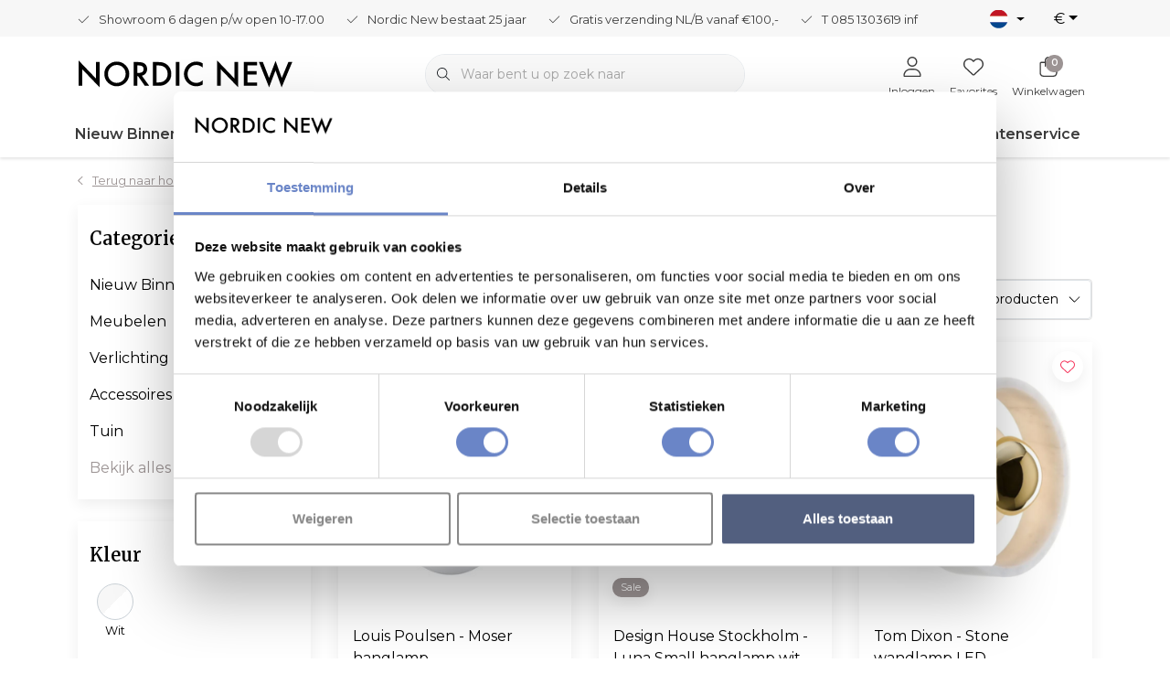

--- FILE ---
content_type: text/html;charset=utf-8
request_url: https://www.nordicnew.nl/nl/tags/lighting/
body_size: 48871
content:
<!DOCTYPE html>
<html lang="nl" data-theme='light'>
  <head>
        <meta charset="utf-8"/>
<!-- [START] 'blocks/head.rain' -->
<!--

  (c) 2008-2026 Lightspeed Netherlands B.V.
  http://www.lightspeedhq.com
  Generated: 21-01-2026 @ 05:37:23

-->
<link rel="canonical" href="https://www.nordicnew.nl/nl/tags/lighting/"/>
<link rel="alternate" href="https://www.nordicnew.nl/nl/index.rss" type="application/rss+xml" title="Nieuwe producten"/>
<meta name="robots" content="noodp,noydir"/>
<link href="https://plus.google.com/b/116655426627854685017/dashboard/overview/getstarted?hl=nl&amp;service=plus" rel="publisher"/>
<meta name="google-site-verification" content="vKdRwQhgtgnQXl54IbHkr1IkSQQwrH3VhmrsUa2OlM8"/>
<meta name="google-site-verification" content="2j_68gEQdQ4vULeIqqQgSKqH0_7B3i9125GbdysoU-4"/>
<meta name="google-site-verification" content="4Tp-XEdEotbfje_sDRAf9uc91mam5iabo3O0KPPMNBU"/>
<meta name="google-site-verification" content="2FuG6AecfYm_EQLp7F5Uyhhc6ATQF7MM7R5UyaBOObw"/>
<meta name="google-site-verification" content="TislcsshfOX6MgcTcTRZhiP3wDuMgNnj4MAR5At2R3w"/>
<meta property="og:url" content="https://www.nordicnew.nl/nl/tags/lighting/?source=facebook"/>
<meta property="og:site_name" content="Nordic New"/>
<meta property="og:title" content="lighting"/>
<meta property="og:description" content="Als u op zoek bent naar mooie Scandinavisch design meubels en verlichting dan is de online shop Nordic New helemaal geweldig voor u. Ontdek ook de grote en ruim"/>
<script>
(function(){function t(t,e,r){if("cookie"===t){var n=document.cookie.split(";");for(var o=0;o<n.length;o++){var i=n[o].split("=");if(i[0].trim()===e)return i[1]}}else if("localStorage"===t)return localStorage.getItem(e);else if("jsVariable"===t)return window[e];else console.warn("invalid uid source",t)}function e(e,r,n){var o=document.createElement("script");o.async=!0,o.src=r,e.insertBefore(o,n)}function r(r,n,o,i,a){var c,s=!1;try{var u=navigator.userAgent,f=/Version\/([0-9\._]+)(.*Mobile)?.*Safari.*/.exec(u);f&&parseFloat(f[1])>=16.4&&(c=t(o,i,""),s=!0)}catch(t){console.error(t)}var l=window[a]=window[a]||[];l.push({"gtm.start":(new Date).getTime(),event:"gtm.js"});var g=r+"/script.js?id="+n+(s?"&enableCK=true":"")+(c?"&mcookie="+encodeURIComponent(c):""),d=document.getElementsByTagName("script")[0];e(d.parentNode,g,d)}r('https://toekomst.nordicnew.nl',"GTM-MD4SG4L","cookie","_taggingmk","dataLayer")})();
</script>
<script src="https://www.googletagmanager.com/gtag/js?id=AW-1024508406"></script>
<script>
  window.dataLayer = window.dataLayer || [];
    function gtag(){dataLayer.push(arguments);}
    gtag('js', new Date());

    gtag('config', 'AW-1024508406',
{ 'allow_enhanced_conversions' : true });
</script>
<!--[if lt IE 9]>
<script src="https://cdn.webshopapp.com/assets/html5shiv.js?2025-02-20"></script>
<![endif]-->
<!-- [END] 'blocks/head.rain' -->
    	<title>lighting - Nordic New</title>
  <meta name="description" content="Als u op zoek bent naar mooie Scandinavisch design meubels en verlichting dan is de online shop Nordic New helemaal geweldig voor u. Ontdek ook de grote en ruim" />
  <meta name="keywords" content="lighting, design meubels, meubels, design, design verlichting, design accessoires,  showroom, online shop,Fritz Hansen, Gubi, Hay, Muuto, Tom Dixon, Vipp design, Design House Stockholm, Artek Finland, Kay Bojesen, Normann copenhagen, Menu,  Vitra, Ma" />
	<meta http-equiv="X-UA-Compatible" content="IE=Edge">
  <meta name="viewport" content="width=device-width, initial-scale=1, shrink-to-fit=no">
	<meta name="theme-color" content="#9c9494">
	<meta name="msapplication-config" content="https://cdn.webshopapp.com/shops/9368/themes/180875/assets/browserconfig.xml?20260119161258">
	<meta name="google-site-verification" content="o17bhiwIJb4aQg5Q7Nn_ZQshyoSONJmGM7opj27OqEE" />
	<meta name="MobileOptimized" content="320">
	<meta name="HandheldFriendly" content="true">
  <meta property="og:title" content="lighting">
  <meta property="og:type" content="website"> 
  <meta property="og:site_name" content="Nordic New">
  <meta property="og:url" content="https://www.nordicnew.nl/">
    <meta property="og:image" content="https://cdn.webshopapp.com/shops/9368/themes/180875/v/1609041/assets/logo.png?20221125173045">
  		<link rel="preload" as="style" href="//fonts.googleapis.com/css?family=Merriweather:300,400,600&amp;display=swap">
		<link rel="preload" as="style" href="//fonts.googleapis.com/css?family=Montserrat:300,400,600&amp;display=swap">
	  	<link rel="preconnect" href="https://ajax.googleapis.com">	
	 	<link rel="preconnect" href="https://cdn.webshopapp.com/">
	<link rel="preconnect" href="//assets.webshopapp.com/">
	<link rel="preconnect" href="https://fonts.googleapis.com">
	<link rel="preconnect" href="https://fonts.gstatic.com" crossorigin>
	<link rel="preconnect" href="//www.gstatic.com" crossorigin="anonymous">
  <link rel="dns-prefetch" href="https://ajax.googleapis.com">
		<link rel="dns-prefetch" href="https://cdn.webshopapp.com/">
	<link rel="dns-prefetch" href="https://assets.webshopapp.com">	
	<link rel="dns-prefetch" href="https://fonts.googleapis.com">
	<link rel="dns-prefetch" href="https://fonts.gstatic.com" crossorigin>
	<link rel="dns-prefetch" href="//www.gstatic.com" crossorigin="anonymous">
	<link rel="preload" as="script" href="https://cdn.webshopapp.com/shops/9368/themes/180875/assets/js-jquery-min.js?20260119161258">
	<link rel="preload" as="script" href="//cdn.webshopapp.com/shops/328021/files/396250402/script-min.js">
		<link rel="preload" as="style" href="https://cdn.webshopapp.com/shops/9368/themes/180875/assets/css-bootstrap-min.css?20260119161258" />
  <link rel="preload" as="style" href="https://cdn.webshopapp.com/shops/9368/themes/180875/assets/css-skeleton.css?20260119161258" />
	<link rel="preload" as="style" href="https://cdn.webshopapp.com/shops/9368/themes/180875/assets/css-swiper.css?20260119161258" />
	<link rel="preload" as="style" href="https://cdn.webshopapp.com/shops/9368/themes/180875/assets/css-theme.css?20260119161258" />
	<link rel="preload" as="style" href="https://cdn.webshopapp.com/shops/9368/themes/180875/assets/style.css?20260119161258" />
	<link rel="preload" as="script" href="https://cdn.webshopapp.com/shops/9368/themes/180875/assets/js-custom.js?20260119161258">
	<link rel="shortcut icon" type="image/x-icon" href="https://cdn.webshopapp.com/shops/9368/themes/180875/v/1602609/assets/favicon.ico?20221123163116">
	<link rel="apple-touch-icon" href="https://cdn.webshopapp.com/shops/9368/themes/180875/v/1602609/assets/favicon.ico?20221123163116">
	<link rel="preload" as="script" href="//cdn.webshopapp.com/shops/328021/themes/177518/assets/fa-min.js"/>
	  <script defer src="//cdn.webshopapp.com/shops/328021/themes/177518/assets/fa-min.js"></script>
		<link href="//fonts.googleapis.com/css?family=Merriweather:300,400,600&amp;display=swap" rel="stylesheet" media="all">
		<link href="//fonts.googleapis.com/css?family=Montserrat:300,400,600&amp;display=swap" rel="stylesheet" media="all">
	  <link rel="stylesheet" href="https://cdn.webshopapp.com/shops/9368/themes/180875/assets/css-bootstrap-min.css?20260119161258" media="all" />
		<link rel="stylesheet" href="https://cdn.webshopapp.com/shops/9368/themes/180875/assets/css-skeleton.css?20260119161258?242" media="all" />	<link rel="stylesheet" href="https://cdn.webshopapp.com/shops/9368/themes/180875/assets/css-swiper.css?20260119161258" media="all" />
	<link rel="stylesheet" href="https://cdn.webshopapp.com/shops/9368/themes/180875/assets/css-theme.css?20260119161258" media="all" />
	<link rel="stylesheet" href="https://cdn.webshopapp.com/shops/9368/themes/180875/assets/custom.css?20260119161258" media="all" />
			<script src="https://cdn.webshopapp.com/shops/9368/themes/180875/assets/js-jquery-min.js?20260119161258"></script>
		<script defer src="https://cdn.webshopapp.com/assets/gui.js?2025-02-20"></script>
	<script type="application/ld+json">
[
	  {
    "@context": "https://schema.org/",
    "@type": "Organization",
    "url": "https://www.nordicnew.nl/nl/",
    "name": "Nordic New",
    "legalName": "Nordic New",
    "description": "Als u op zoek bent naar mooie Scandinavisch design meubels en verlichting dan is de online shop Nordic New helemaal geweldig voor u. Ontdek ook de grote en ruim",
    "logo": "https://cdn.webshopapp.com/shops/9368/themes/180875/v/1609041/assets/logo.png?20221125173045",
    "image": "https://cdn.webshopapp.com/shops/9368/themes/180875/v/2797415/assets/headline-1-image.jpg?20260116094229",
    "contactPoint": {
      "@type": "ContactPoint",
      "contactType": "Customer service",
      "telephone": "+31 (0) 85 1303619"
    },
    "address": {
      "@type": "PostalAddress",
      "streetAddress": "Amethistweg 53",
      "addressLocality": "Bleiswijk",
      "postalCode": "2665 NT ",
      "addressCountry": "Nederland"
    }
  }
  ,
  {
    "@context": "https://schema.org/",
    "@type": "BreadcrumbList",
    "itemListElement":
    [
      {
        "@type": "ListItem",
        "position": 1,
        "item": {
          "@id": "https://www.nordicnew.nl/nl/",
          "name": "Home"
        }
      },
            {
        "@type": "ListItem",
        "position": 2,
        "item":	{
          "@id": "https://www.nordicnew.nl/nl/tags/",
          "name": "Tags"
        }
      },            {
        "@type": "ListItem",
        "position": 3,
        "item":	{
          "@id": "https://www.nordicnew.nl/nl/tags/lighting/",
          "name": "lighting"
        }
      }          ]
  }
      	]
</script>  <link rel="preconnect" href="https://fonts.googleapis.com">
  <link rel="preconnect" href="https://fonts.gstatic.com" crossorigin>
  <link href="https://fonts.googleapis.com/css2?family=Merriweather:wght@900&display=swap" rel="stylesheet">


  </head>
  <body class="body my-0 layout-custom">
    <div id="wrapper" class="wrapper">
              <header id="header" class="header header-usps up header-other header-navbar-below pb-lg-0 pb-2 transistion">
    <div class="header-usp py-2">
  <div class="container">
    <div class="row align-items-center">
      <div class="col-lg-10 col-12">
                        <div id="swiper-header-usp" class="usp-inner swiper-container swiper-header-usp" data-swiper="1" data-slidesperview="3" data-spacebetween="0" data-speed="1500" data-breakpoints="{&quot;0&quot;:{&quot;slidesPerView&quot;:1},&quot;481&quot;:{&quot;slidesPerView&quot;:2},&quot;992&quot;:{&quot;slidesPerView&quot;:&quot;auto&quot;}}">
          <div class="swiper-wrapper">
          <div class="swiper-slide"><div class="usp text-truncate mr-4"><i class="fal fa-check"></i>Showroom 6 dagen p/w open 10-17.00</div></div><div class="swiper-slide"><div class="usp text-truncate mr-4"><i class="fal fa-check"></i>Nordic New bestaat 25 jaar</div></div><div class="swiper-slide"><div class="usp text-truncate mr-4"><i class="fal fa-check"></i>Gratis verzending NL/B vanaf €100,-</div></div><div class="swiper-slide"><div class="usp text-truncate mr-4"><i class="fal fa-check"></i>T 085 1303619 <a href="/cdn-cgi/l/email-protection" class="__cf_email__" data-cfemail="a4cdcac2cbe4cacbd6c0cdc7cac1d38acac8">[email&#160;protected]</a></div></div>          </div>
        </div>
              </div>
            <div class="col-lg-2 col-12 d-lg-block d-none">
        <ul class="nav align-items-center justify-content-end ml-lg-auto">
                                        <li class="top-nav-item text-right mx-3">
            <div class="mobile-navigation nav justify-content-end">
                            <a href="javascript:;" class="language language-nl d-flex align-items-center text-body dropdown-toggle" data-target="#sidenav-langval" data-toggle="sidenav" ><span class="flag"></span></a>
                          </div>
          </li>
                              <li class="mobile-navigation top-nav-item text-right mx-3">
                        <a href="javascript:;" class="currency dropdown-toggle text-body dropdown-toggle" data-target="#sidenav-langval" data-toggle="sidenav" >€</a>
                      </li>
                  </ul>
      </div>
          </div>
  </div>
</div>

    <div class="container text-truncate">
    <div class="row align-items-center">
            <div class="logo col-lg-4 order-lg-1 col-7 order-1 py-2">
                	<a href="https://www.nordicnew.nl/nl/" title="Nordic New">
	<img src="https://cdn.webshopapp.com/shops/344072/files/414699935/img-logo-nordic-new.svg" alt="Nordic New" width="" height="30">
</a>

              </div>
                        <div class="col-lg-4 position-static my-lg-2 order-lg-2 order-4 d-flex align-items-center">
        <div class="mobile-navigation"><a href="javascript:;" title="Menu" data-target="#sidenav-menu" class="d-lg-none d-inline-block mr-3"><i class="fal fa-bars text-secondary"></i></a></div>
                <div id="search" class="w-100">
   <form action="https://www.nordicnew.nl/nl/search/" method="get" id="formSearch" class="d-flex align-items-center">
     <a href="javascript:;" title="close" onclick="closeEverything();return false;" class="menu-close icon icon-shape"><i class="far fa-close"></i></a>
     <div class="form-group flex-fill mb-0 border">
	<div class="input-group border-0 overflow-hidden">
    <div class="input-group-text border-0 rounded-0"><i class="fal fa-search text-dark"></i></div>    <input class="form-control form-control-alternative form-icon border-0" value="" placeholder="Waar bent u op zoek naar" type="search" name="q" autocomplete="off">
  </div>
</div>

   </form>
  <div class="autocomplete">
         <div class="results shadow">
            <div class="container">
               <div class="row py-3">
                 <div class="col-lg-4 col-12 order-lg-1 order-1">
                     <div class="search-box">
                        <div class="title-box h4 mb-3">Ik ben op zoek naar</div>
                        <ul class="list-unstyled ism-results-list"></ul>
                     </div>
                  </div>
                  <div class="col-lg-8 col-12  order-lg-2 order-2">
                    <div class="title-box h4 mb-3">Zoekresultaten voor <b class="query">...</b></div>
                    <div class="products products-box products-livesearch clear"></div>
                    <div class="notfound">Geen producten gevonden...</div>
                    <a class="btn btn-secondary item-add-btn more clear" href="https://www.nordicnew.nl/nl/search/">Bekijk alle resultaten</a>
                  </div>
               </div>
            </div>
         </div>
      </div>
</div>

              </div>
                  <div class="col-lg-4 justify-content-end col-5 position-static order-lg-4 order-3">
                <div id="header-items" class="navbar navbar-expand-lg p-0 position-static justify-content-end">
   <ul class="mobile-navigation justify-content-end order-lg-2 order-1 navbar-nav ml-lg-auto m-0">
      <li class="nav-item nav-account text-center mr-0">
                 					         <a href="https://www.nordicnew.nl/nl/account/" title="Inloggen" data-target="#sidenav-account" class="nav-link nav-link-icon"><i class="fal fa-lg fa-user"></i><small class="menu-text">Inloggen</small></a>
               </li>
            <li class="nav-item nav-favorites text-center mr-0">
         <a href="https://www.nordicnew.nl/nl/account/wishlist/" title="Favorites" class="nav-link nav-link-icon"><i class="fal fa-lg fa-heart"></i><small class="menu-text">Favorites</small></a>
      </li>
                        <li class="nav-item nav-cart mr-0 text-center">
         <a href="https://www.nordicnew.nl/nl/cart/" title="Winkelwagen" data-target="#sidenav-cart" class="nav-link nav-link-icon">
         <span class="badge badge-pill badge-secondary badge-header">0</span><i class="fal fa-lg fa-shopping-bag"></i><small class="menu-text">Winkelwagen</small>
         </a>
      </li>
   </ul>
</div>

      </div>
    </div>
  </div>
        <div class="navigation position-static col-12 order-4">
<div class="container position-relative">
  
	
<nav class="navbar navbar-3 navbar-expand-lg p-0 position-static text-truncate row">
  <div class="collapse navbar-collapse">
        				  <ul class="navbar-nav mr-0">
            <li class="nav-item mr-0 nav-subs">
      <a class="nav-link text-truncate" href="https://www.nordicnew.nl/nl/nieuw-binnen/">Nieuw Binnen</a>
                      <li class="nav-item mr-0">
      <a class="nav-link text-truncate" href="https://www.nordicnew.nl/nl/meubelen/">Meubelen</a>
            			<div class="subnav ism-dropdown shadow">
  <div class="container position-relative">
    <div class="row">
            <div class="col-lg-9">
        <div class="row">  
                                                              <ul class="subnav-col col-6 col-lg-4 col-xl-3 list-unstyled m-0">
                    <li class="subitem text-truncate">
            <a href="https://www.nordicnew.nl/nl/meubelen/banken/" title="Banken"><strong>Banken</strong></a>
            <ul class="subnav-col list-unstyled m-0 mb-3">
                          </ul>
          </li>
                    <li class="subitem text-truncate">
            <a href="https://www.nordicnew.nl/nl/meubelen/lounge-stoelen/" title="Lounge stoelen"><strong>Lounge stoelen</strong></a>
            <ul class="subnav-col list-unstyled m-0 mb-3">
                          </ul>
          </li>
                    <li class="subitem text-truncate">
            <a href="https://www.nordicnew.nl/nl/meubelen/poefs/" title="Poefs"><strong>Poefs</strong></a>
            <ul class="subnav-col list-unstyled m-0 mb-3">
                          </ul>
          </li>
                    <li class="subitem text-truncate">
            <a href="https://www.nordicnew.nl/nl/meubelen/stoelen/" title="Stoelen"><strong>Stoelen</strong></a>
            <ul class="subnav-col list-unstyled m-0 mb-3">
                          </ul>
          </li>
                  </ul>
                <ul class="subnav-col col-6 col-lg-4 col-xl-3 list-unstyled m-0">
                    <li class="subitem text-truncate">
            <a href="https://www.nordicnew.nl/nl/meubelen/tafels/" title="Tafels"><strong>Tafels</strong></a>
            <ul class="subnav-col list-unstyled m-0 mb-3">
                          </ul>
          </li>
                    <li class="subitem text-truncate">
            <a href="https://www.nordicnew.nl/nl/meubelen/bar-counter-krukken/" title="Bar / Counter krukken"><strong>Bar / Counter krukken</strong></a>
            <ul class="subnav-col list-unstyled m-0 mb-3">
                          </ul>
          </li>
                    <li class="subitem text-truncate">
            <a href="https://www.nordicnew.nl/nl/meubelen/krukken/" title="Krukken"><strong>Krukken</strong></a>
            <ul class="subnav-col list-unstyled m-0 mb-3">
                          </ul>
          </li>
                    <li class="subitem text-truncate">
            <a href="https://www.nordicnew.nl/nl/meubelen/salon-bijzettafels/" title="Salon - bijzettafels"><strong>Salon - bijzettafels</strong></a>
            <ul class="subnav-col list-unstyled m-0 mb-3">
                          </ul>
          </li>
                  </ul>
                <ul class="subnav-col col-6 col-lg-4 col-xl-3 list-unstyled m-0">
                    <li class="subitem text-truncate">
            <a href="https://www.nordicnew.nl/nl/meubelen/kasten/" title="Kasten"><strong>Kasten</strong></a>
            <ul class="subnav-col list-unstyled m-0 mb-3">
                          </ul>
          </li>
                    <li class="subitem text-truncate">
            <a href="https://www.nordicnew.nl/nl/meubelen/bureaustoelen/" title="Bureaustoelen"><strong>Bureaustoelen</strong></a>
            <ul class="subnav-col list-unstyled m-0 mb-3">
                          </ul>
          </li>
                    <li class="subitem text-truncate">
            <a href="https://www.nordicnew.nl/nl/meubelen/bureaus/" title=" Bureaus"><strong> Bureaus</strong></a>
            <ul class="subnav-col list-unstyled m-0 mb-3">
                          </ul>
          </li>
                    <li class="subitem text-truncate">
            <a href="https://www.nordicnew.nl/nl/meubelen/trolley/" title="Trolley"><strong>Trolley</strong></a>
            <ul class="subnav-col list-unstyled m-0 mb-3">
                          </ul>
          </li>
                  </ul>
                <ul class="subnav-col col-6 col-lg-4 col-xl-3 list-unstyled m-0">
                    <li class="subitem text-truncate">
            <a href="https://www.nordicnew.nl/nl/meubelen/trap-opstapje/" title="Trap &amp; opstapje"><strong>Trap &amp; opstapje</strong></a>
            <ul class="subnav-col list-unstyled m-0 mb-3">
                          </ul>
          </li>
                    <li class="subitem text-truncate">
            <a href="https://www.nordicnew.nl/nl/meubelen/bench/" title="Bench"><strong>Bench</strong></a>
            <ul class="subnav-col list-unstyled m-0 mb-3">
                          </ul>
          </li>
                    <li class="subitem text-truncate">
            <a href="https://www.nordicnew.nl/nl/meubelen/bed-day-bed/" title="Bed / Day Bed"><strong>Bed / Day Bed</strong></a>
            <ul class="subnav-col list-unstyled m-0 mb-3">
                          </ul>
          </li>
                    <li class="subitem text-truncate">
            <a href="https://www.nordicnew.nl/nl/meubelen/onderdelen/" title="Onderdelen"><strong>Onderdelen</strong></a>
            <ul class="subnav-col list-unstyled m-0 mb-3">
                          </ul>
          </li>
                  </ul>
                <ul class="subnav-col col-6 col-lg-4 col-xl-3 list-unstyled m-0">
                    <li class="subitem text-truncate">
            <a href="https://www.nordicnew.nl/nl/meubelen/kamerscherm-screen-room-divider/" title="Kamerscherm / Screen / Room divider"><strong>Kamerscherm / Screen / Room divider</strong></a>
            <ul class="subnav-col list-unstyled m-0 mb-3">
                          </ul>
          </li>
                  </ul>
                      </div>
      </div>
                  <div class="subnav-col col-lg-3 col-6 justify-self-end list-unstyled ml-auto">
        <div class="title-box d-flex align-items-center justify-content-between mb-2">Topmerken<a href="https://www.nordicnew.nl/nl/brands/" title="Topmerken" class="btn-link small">Alle merken</a></div>
        <div class="content-box row no-gutters mb-3">
                    	                                                <div class="col-lg-4 col-12">
              <a href="https://www.nordicnew.nl/nl/brands/artek/" title="Artek " class="d-block m-1 brand-border">
                                			      <img src="https://cdn.webshopapp.com/shops/9368/files/389903060/103x47x1/artek.jpg" data-src="https://cdn.webshopapp.com/shops/9368/files/389903060/103x47x1/artek.jpg" loading="lazy" class="img-fluid border lazy" alt="Image" width="103" height="47" >
  
                              </a>
            </div>
                    	                                                <div class="col-lg-4 col-12">
              <a href="https://www.nordicnew.nl/nl/brands/audo/" title="Audo" class="d-block m-1 brand-border">
                                			      <img src="https://cdn.webshopapp.com/shops/9368/files/432262991/103x47x1/audo.jpg" data-src="https://cdn.webshopapp.com/shops/9368/files/432262991/103x47x1/audo.jpg" loading="lazy" class="img-fluid border lazy" alt="Image" width="103" height="47" >
  
                              </a>
            </div>
                    	                                                <div class="col-lg-4 col-12">
              <a href="https://www.nordicnew.nl/nl/brands/fritz-hansen/" title="Fritz Hansen" class="d-block m-1 brand-border">
                                			      <img src="https://cdn.webshopapp.com/shops/9368/files/427728418/103x47x1/fritz-hansen.jpg" data-src="https://cdn.webshopapp.com/shops/9368/files/427728418/103x47x1/fritz-hansen.jpg" loading="lazy" class="img-fluid border lazy" alt="Image" width="103" height="47" >
  
                              </a>
            </div>
                    	                                                <div class="col-lg-4 col-12">
              <a href="https://www.nordicnew.nl/nl/brands/gubi/" title="Gubi " class="d-block m-1 brand-border">
                                			      <img src="https://cdn.webshopapp.com/shops/9368/files/418226943/103x47x1/gubi.jpg" data-src="https://cdn.webshopapp.com/shops/9368/files/418226943/103x47x1/gubi.jpg" loading="lazy" class="img-fluid border lazy" alt="Image" width="103" height="47" >
  
                              </a>
            </div>
                    	                                                <div class="col-lg-4 col-12">
              <a href="https://www.nordicnew.nl/nl/brands/hay/" title="Hay " class="d-block m-1 brand-border">
                                			      <img src="https://cdn.webshopapp.com/shops/9368/files/210166841/103x47x1/hay.jpg" data-src="https://cdn.webshopapp.com/shops/9368/files/210166841/103x47x1/hay.jpg" loading="lazy" class="img-fluid border lazy" alt="Image" width="103" height="47" >
  
                              </a>
            </div>
                    	                                                <div class="col-lg-4 col-12">
              <a href="https://www.nordicnew.nl/nl/brands/louis-poulsen/" title="Louis Poulsen " class="d-block m-1 brand-border">
                                			      <img src="https://cdn.webshopapp.com/shops/9368/files/418226300/103x47x1/louis-poulsen.jpg" data-src="https://cdn.webshopapp.com/shops/9368/files/418226300/103x47x1/louis-poulsen.jpg" loading="lazy" class="img-fluid border lazy" alt="Image" width="103" height="47" >
  
                              </a>
            </div>
                    	                                                <div class="col-lg-4 col-12">
              <a href="https://www.nordicnew.nl/nl/brands/montana-furniture/" title="Montana Furniture " class="d-block m-1 brand-border">
                                			      <img src="https://cdn.webshopapp.com/shops/9368/files/423805603/103x47x1/montana-furniture.jpg" data-src="https://cdn.webshopapp.com/shops/9368/files/423805603/103x47x1/montana-furniture.jpg" loading="lazy" class="img-fluid border lazy" alt="Image" width="103" height="47" >
  
                              </a>
            </div>
                    	                                                <div class="col-lg-4 col-12">
              <a href="https://www.nordicnew.nl/nl/brands/muuto-2/" title="Muuto" class="d-block m-1 brand-border">
                                			      <img src="https://cdn.webshopapp.com/shops/9368/files/490395679/103x47x1/muuto.jpg" data-src="https://cdn.webshopapp.com/shops/9368/files/490395679/103x47x1/muuto.jpg" loading="lazy" class="img-fluid border lazy" alt="Image" width="103" height="47" >
  
                              </a>
            </div>
                    	                                                <div class="col-lg-4 col-12">
              <a href="https://www.nordicnew.nl/nl/brands/normann-copenhagen/" title="Normann Copenhagen " class="d-block m-1 brand-border">
                                			      <img src="https://cdn.webshopapp.com/shops/9368/files/4726554/103x47x1/normann-copenhagen.jpg" data-src="https://cdn.webshopapp.com/shops/9368/files/4726554/103x47x1/normann-copenhagen.jpg" loading="lazy" class="img-fluid border lazy" alt="Image" width="103" height="47" >
  
                              </a>
            </div>
                  </div>
              </div>
          </div>
    <div class="button-box col-12 my-3 text-center">					
		  <a href="https://www.nordicnew.nl/nl/meubelen/" class="btn btn-secondary btn-icon  rounded-pill" title="Bekijk alle categorieën" >Bekijk alle categorieën</a>
</div>
  </div>
</div>

    </li>
                    <li class="nav-item mr-0">
      <a class="nav-link text-truncate" href="https://www.nordicnew.nl/nl/verlichting/">Verlichting</a>
            			<div class="subnav ism-dropdown shadow">
  <div class="container position-relative">
    <div class="row">
            <div class="col-lg-9">
        <div class="row">  
                                                              <ul class="subnav-col col-6 col-lg-4 col-xl-3 list-unstyled m-0">
                    <li class="subitem text-truncate">
            <a href="https://www.nordicnew.nl/nl/verlichting/hanglampen/" title="Hanglampen"><strong>Hanglampen</strong></a>
            <ul class="subnav-col list-unstyled m-0 mb-3">
                          </ul>
          </li>
                    <li class="subitem text-truncate">
            <a href="https://www.nordicnew.nl/nl/verlichting/portable-lampen/" title="Portable Lampen "><strong>Portable Lampen </strong></a>
            <ul class="subnav-col list-unstyled m-0 mb-3">
                          </ul>
          </li>
                  </ul>
                <ul class="subnav-col col-6 col-lg-4 col-xl-3 list-unstyled m-0">
                    <li class="subitem text-truncate">
            <a href="https://www.nordicnew.nl/nl/verlichting/tafellampen/" title="Tafellampen"><strong>Tafellampen</strong></a>
            <ul class="subnav-col list-unstyled m-0 mb-3">
                          </ul>
          </li>
                    <li class="subitem text-truncate">
            <a href="https://www.nordicnew.nl/nl/verlichting/vloerlampen/" title="Vloerlampen"><strong>Vloerlampen</strong></a>
            <ul class="subnav-col list-unstyled m-0 mb-3">
                          </ul>
          </li>
                  </ul>
                <ul class="subnav-col col-6 col-lg-4 col-xl-3 list-unstyled m-0">
                    <li class="subitem text-truncate">
            <a href="https://www.nordicnew.nl/nl/verlichting/wandlampen/" title="Wandlampen"><strong>Wandlampen</strong></a>
            <ul class="subnav-col list-unstyled m-0 mb-3">
                          </ul>
          </li>
                    <li class="subitem text-truncate">
            <a href="https://www.nordicnew.nl/nl/verlichting/bureaulampen/" title="Bureaulampen"><strong>Bureaulampen</strong></a>
            <ul class="subnav-col list-unstyled m-0 mb-3">
                          </ul>
          </li>
                  </ul>
                <ul class="subnav-col col-6 col-lg-4 col-xl-3 list-unstyled m-0">
                    <li class="subitem text-truncate">
            <a href="https://www.nordicnew.nl/nl/verlichting/plafondlampen/" title="Plafondlampen"><strong>Plafondlampen</strong></a>
            <ul class="subnav-col list-unstyled m-0 mb-3">
                          </ul>
          </li>
                    <li class="subitem text-truncate">
            <a href="https://www.nordicnew.nl/nl/verlichting/buitenverlichting/" title="Buitenverlichting"><strong>Buitenverlichting</strong></a>
            <ul class="subnav-col list-unstyled m-0 mb-3">
                          </ul>
          </li>
                  </ul>
                <ul class="subnav-col col-6 col-lg-4 col-xl-3 list-unstyled m-0">
                    <li class="subitem text-truncate">
            <a href="https://www.nordicnew.nl/nl/verlichting/lichtbronnen-accessoires/" title="Lichtbronnen &amp; accessoires"><strong>Lichtbronnen &amp; accessoires</strong></a>
            <ul class="subnav-col list-unstyled m-0 mb-3">
                          </ul>
          </li>
                  </ul>
                      </div>
      </div>
                  <div class="subnav-col col-lg-3 col-6 justify-self-end list-unstyled ml-auto">
        <div class="title-box d-flex align-items-center justify-content-between mb-2">Topmerken<a href="https://www.nordicnew.nl/nl/brands/" title="Topmerken" class="btn-link small">Alle merken</a></div>
        <div class="content-box row no-gutters mb-3">
                    	                                                <div class="col-lg-4 col-12">
              <a href="https://www.nordicnew.nl/nl/brands/artek/" title="Artek " class="d-block m-1 brand-border">
                                			      <img src="https://cdn.webshopapp.com/shops/9368/files/389903060/103x47x1/artek.jpg" data-src="https://cdn.webshopapp.com/shops/9368/files/389903060/103x47x1/artek.jpg" loading="lazy" class="img-fluid border lazy" alt="Image" width="103" height="47" >
  
                              </a>
            </div>
                    	                                                <div class="col-lg-4 col-12">
              <a href="https://www.nordicnew.nl/nl/brands/audo/" title="Audo" class="d-block m-1 brand-border">
                                			      <img src="https://cdn.webshopapp.com/shops/9368/files/432262991/103x47x1/audo.jpg" data-src="https://cdn.webshopapp.com/shops/9368/files/432262991/103x47x1/audo.jpg" loading="lazy" class="img-fluid border lazy" alt="Image" width="103" height="47" >
  
                              </a>
            </div>
                    	                                                <div class="col-lg-4 col-12">
              <a href="https://www.nordicnew.nl/nl/brands/fritz-hansen/" title="Fritz Hansen" class="d-block m-1 brand-border">
                                			      <img src="https://cdn.webshopapp.com/shops/9368/files/427728418/103x47x1/fritz-hansen.jpg" data-src="https://cdn.webshopapp.com/shops/9368/files/427728418/103x47x1/fritz-hansen.jpg" loading="lazy" class="img-fluid border lazy" alt="Image" width="103" height="47" >
  
                              </a>
            </div>
                    	                                                <div class="col-lg-4 col-12">
              <a href="https://www.nordicnew.nl/nl/brands/gubi/" title="Gubi " class="d-block m-1 brand-border">
                                			      <img src="https://cdn.webshopapp.com/shops/9368/files/418226943/103x47x1/gubi.jpg" data-src="https://cdn.webshopapp.com/shops/9368/files/418226943/103x47x1/gubi.jpg" loading="lazy" class="img-fluid border lazy" alt="Image" width="103" height="47" >
  
                              </a>
            </div>
                    	                                                <div class="col-lg-4 col-12">
              <a href="https://www.nordicnew.nl/nl/brands/hay/" title="Hay " class="d-block m-1 brand-border">
                                			      <img src="https://cdn.webshopapp.com/shops/9368/files/210166841/103x47x1/hay.jpg" data-src="https://cdn.webshopapp.com/shops/9368/files/210166841/103x47x1/hay.jpg" loading="lazy" class="img-fluid border lazy" alt="Image" width="103" height="47" >
  
                              </a>
            </div>
                    	                                                <div class="col-lg-4 col-12">
              <a href="https://www.nordicnew.nl/nl/brands/louis-poulsen/" title="Louis Poulsen " class="d-block m-1 brand-border">
                                			      <img src="https://cdn.webshopapp.com/shops/9368/files/418226300/103x47x1/louis-poulsen.jpg" data-src="https://cdn.webshopapp.com/shops/9368/files/418226300/103x47x1/louis-poulsen.jpg" loading="lazy" class="img-fluid border lazy" alt="Image" width="103" height="47" >
  
                              </a>
            </div>
                    	                                                <div class="col-lg-4 col-12">
              <a href="https://www.nordicnew.nl/nl/brands/montana-furniture/" title="Montana Furniture " class="d-block m-1 brand-border">
                                			      <img src="https://cdn.webshopapp.com/shops/9368/files/423805603/103x47x1/montana-furniture.jpg" data-src="https://cdn.webshopapp.com/shops/9368/files/423805603/103x47x1/montana-furniture.jpg" loading="lazy" class="img-fluid border lazy" alt="Image" width="103" height="47" >
  
                              </a>
            </div>
                    	                                                <div class="col-lg-4 col-12">
              <a href="https://www.nordicnew.nl/nl/brands/muuto-2/" title="Muuto" class="d-block m-1 brand-border">
                                			      <img src="https://cdn.webshopapp.com/shops/9368/files/490395679/103x47x1/muuto.jpg" data-src="https://cdn.webshopapp.com/shops/9368/files/490395679/103x47x1/muuto.jpg" loading="lazy" class="img-fluid border lazy" alt="Image" width="103" height="47" >
  
                              </a>
            </div>
                    	                                                <div class="col-lg-4 col-12">
              <a href="https://www.nordicnew.nl/nl/brands/normann-copenhagen/" title="Normann Copenhagen " class="d-block m-1 brand-border">
                                			      <img src="https://cdn.webshopapp.com/shops/9368/files/4726554/103x47x1/normann-copenhagen.jpg" data-src="https://cdn.webshopapp.com/shops/9368/files/4726554/103x47x1/normann-copenhagen.jpg" loading="lazy" class="img-fluid border lazy" alt="Image" width="103" height="47" >
  
                              </a>
            </div>
                  </div>
              </div>
          </div>
    <div class="button-box col-12 my-3 text-center">					
		  <a href="https://www.nordicnew.nl/nl/verlichting/" class="btn btn-secondary btn-icon  rounded-pill" title="Bekijk alle categorieën" >Bekijk alle categorieën</a>
</div>
  </div>
</div>

    </li>
                    <li class="nav-item mr-0">
      <a class="nav-link text-truncate" href="https://www.nordicnew.nl/nl/accessoires/">Accessoires</a>
            			<div class="subnav ism-dropdown shadow">
  <div class="container position-relative">
    <div class="row">
            <div class="col-lg-9">
        <div class="row">  
                                                              <ul class="subnav-col col-6 col-lg-4 col-xl-3 list-unstyled m-0">
                    <li class="subitem text-truncate">
            <a href="https://www.nordicnew.nl/nl/accessoires/vloerkleden/" title="Vloerkleden"><strong>Vloerkleden</strong></a>
            <ul class="subnav-col list-unstyled m-0 mb-3">
                          </ul>
          </li>
                    <li class="subitem text-truncate">
            <a href="https://www.nordicnew.nl/nl/accessoires/deken-plaids/" title="Deken / Plaids"><strong>Deken / Plaids</strong></a>
            <ul class="subnav-col list-unstyled m-0 mb-3">
                          </ul>
          </li>
                    <li class="subitem text-truncate">
            <a href="https://www.nordicnew.nl/nl/accessoires/kussens/" title="Kussens"><strong>Kussens</strong></a>
            <ul class="subnav-col list-unstyled m-0 mb-3">
                          </ul>
          </li>
                    <li class="subitem text-truncate">
            <a href="https://www.nordicnew.nl/nl/accessoires/decoratieve-objecten/" title="Decoratieve Objecten"><strong>Decoratieve Objecten</strong></a>
            <ul class="subnav-col list-unstyled m-0 mb-3">
                          </ul>
          </li>
                    <li class="subitem text-truncate">
            <a href="https://www.nordicnew.nl/nl/accessoires/kapstokken-wandhaken/" title="Kapstokken &amp; wandhaken"><strong>Kapstokken &amp; wandhaken</strong></a>
            <ul class="subnav-col list-unstyled m-0 mb-3">
                          </ul>
          </li>
                  </ul>
                <ul class="subnav-col col-6 col-lg-4 col-xl-3 list-unstyled m-0">
                    <li class="subitem text-truncate">
            <a href="https://www.nordicnew.nl/nl/accessoires/spiegels/" title="Spiegels"><strong>Spiegels</strong></a>
            <ul class="subnav-col list-unstyled m-0 mb-3">
                          </ul>
          </li>
                    <li class="subitem text-truncate">
            <a href="https://www.nordicnew.nl/nl/accessoires/kandelaars/" title="Kandelaars"><strong>Kandelaars</strong></a>
            <ul class="subnav-col list-unstyled m-0 mb-3">
                          </ul>
          </li>
                    <li class="subitem text-truncate">
            <a href="https://www.nordicnew.nl/nl/accessoires/vazen-schalen/" title="Vazen &amp; Schalen"><strong>Vazen &amp; Schalen</strong></a>
            <ul class="subnav-col list-unstyled m-0 mb-3">
                          </ul>
          </li>
                    <li class="subitem text-truncate">
            <a href="https://www.nordicnew.nl/nl/accessoires/huisparfum-wierook/" title="Huisparfum &amp; wierook"><strong>Huisparfum &amp; wierook</strong></a>
            <ul class="subnav-col list-unstyled m-0 mb-3">
                          </ul>
          </li>
                    <li class="subitem text-truncate">
            <a href="https://www.nordicnew.nl/nl/accessoires/wandplank/" title="Wandplank"><strong>Wandplank</strong></a>
            <ul class="subnav-col list-unstyled m-0 mb-3">
                          </ul>
          </li>
                  </ul>
                <ul class="subnav-col col-6 col-lg-4 col-xl-3 list-unstyled m-0">
                    <li class="subitem text-truncate">
            <a href="https://www.nordicnew.nl/nl/accessoires/tijdschriftenrekken/" title="Tijdschriftenrekken"><strong>Tijdschriftenrekken</strong></a>
            <ul class="subnav-col list-unstyled m-0 mb-3">
                          </ul>
          </li>
                    <li class="subitem text-truncate">
            <a href="https://www.nordicnew.nl/nl/accessoires/klokken-radios-tv-stand/" title="Klokken &amp; Radio&#039;s &amp; TV stand"><strong>Klokken &amp; Radio&#039;s &amp; TV stand</strong></a>
            <ul class="subnav-col list-unstyled m-0 mb-3">
                          </ul>
          </li>
                    <li class="subitem text-truncate">
            <a href="https://www.nordicnew.nl/nl/accessoires/posters-boeken/" title="Posters &amp; Boeken"><strong>Posters &amp; Boeken</strong></a>
            <ul class="subnav-col list-unstyled m-0 mb-3">
                          </ul>
          </li>
                    <li class="subitem text-truncate">
            <a href="https://www.nordicnew.nl/nl/accessoires/opbergmanden/" title="Opbergmanden"><strong>Opbergmanden</strong></a>
            <ul class="subnav-col list-unstyled m-0 mb-3">
                          </ul>
          </li>
                    <li class="subitem text-truncate">
            <a href="https://www.nordicnew.nl/nl/accessoires/pedaalemmer/" title="Pedaalemmer"><strong>Pedaalemmer</strong></a>
            <ul class="subnav-col list-unstyled m-0 mb-3">
                          </ul>
          </li>
                  </ul>
                <ul class="subnav-col col-6 col-lg-4 col-xl-3 list-unstyled m-0">
                    <li class="subitem text-truncate">
            <a href="https://www.nordicnew.nl/nl/accessoires/badkamer-keuken-accessoires/" title="Badkamer / Keuken accessoires"><strong>Badkamer / Keuken accessoires</strong></a>
            <ul class="subnav-col list-unstyled m-0 mb-3">
                          </ul>
          </li>
                    <li class="subitem text-truncate">
            <a href="https://www.nordicnew.nl/nl/accessoires/servies-textiel/" title="Servies &amp; textiel"><strong>Servies &amp; textiel</strong></a>
            <ul class="subnav-col list-unstyled m-0 mb-3">
                          </ul>
          </li>
                    <li class="subitem text-truncate">
            <a href="https://www.nordicnew.nl/nl/accessoires/dienbladen/" title="Dienbladen"><strong>Dienbladen</strong></a>
            <ul class="subnav-col list-unstyled m-0 mb-3">
                          </ul>
          </li>
                    <li class="subitem text-truncate">
            <a href="https://www.nordicnew.nl/nl/accessoires/ventilatoren-luchtbevochtigers/" title="Ventilatoren / luchtbevochtigers "><strong>Ventilatoren / luchtbevochtigers </strong></a>
            <ul class="subnav-col list-unstyled m-0 mb-3">
                          </ul>
          </li>
                    <li class="subitem text-truncate">
            <a href="https://www.nordicnew.nl/nl/accessoires/kantoor-accessoires/" title="Kantoor accessoires"><strong>Kantoor accessoires</strong></a>
            <ul class="subnav-col list-unstyled m-0 mb-3">
                          </ul>
          </li>
                  </ul>
                <ul class="subnav-col col-6 col-lg-4 col-xl-3 list-unstyled m-0">
                    <li class="subitem text-truncate">
            <a href="https://www.nordicnew.nl/nl/accessoires/reserveonderdelen/" title="(Reserve)onderdelen"><strong>(Reserve)onderdelen</strong></a>
            <ul class="subnav-col list-unstyled m-0 mb-3">
                          </ul>
          </li>
                  </ul>
                      </div>
      </div>
                  <div class="subnav-col col-lg-3 col-6 justify-self-end list-unstyled ml-auto">
        <div class="title-box d-flex align-items-center justify-content-between mb-2">Topmerken<a href="https://www.nordicnew.nl/nl/brands/" title="Topmerken" class="btn-link small">Alle merken</a></div>
        <div class="content-box row no-gutters mb-3">
                    	                                                <div class="col-lg-4 col-12">
              <a href="https://www.nordicnew.nl/nl/brands/artek/" title="Artek " class="d-block m-1 brand-border">
                                			      <img src="https://cdn.webshopapp.com/shops/9368/files/389903060/103x47x1/artek.jpg" data-src="https://cdn.webshopapp.com/shops/9368/files/389903060/103x47x1/artek.jpg" loading="lazy" class="img-fluid border lazy" alt="Image" width="103" height="47" >
  
                              </a>
            </div>
                    	                                                <div class="col-lg-4 col-12">
              <a href="https://www.nordicnew.nl/nl/brands/audo/" title="Audo" class="d-block m-1 brand-border">
                                			      <img src="https://cdn.webshopapp.com/shops/9368/files/432262991/103x47x1/audo.jpg" data-src="https://cdn.webshopapp.com/shops/9368/files/432262991/103x47x1/audo.jpg" loading="lazy" class="img-fluid border lazy" alt="Image" width="103" height="47" >
  
                              </a>
            </div>
                    	                                                <div class="col-lg-4 col-12">
              <a href="https://www.nordicnew.nl/nl/brands/fritz-hansen/" title="Fritz Hansen" class="d-block m-1 brand-border">
                                			      <img src="https://cdn.webshopapp.com/shops/9368/files/427728418/103x47x1/fritz-hansen.jpg" data-src="https://cdn.webshopapp.com/shops/9368/files/427728418/103x47x1/fritz-hansen.jpg" loading="lazy" class="img-fluid border lazy" alt="Image" width="103" height="47" >
  
                              </a>
            </div>
                    	                                                <div class="col-lg-4 col-12">
              <a href="https://www.nordicnew.nl/nl/brands/gubi/" title="Gubi " class="d-block m-1 brand-border">
                                			      <img src="https://cdn.webshopapp.com/shops/9368/files/418226943/103x47x1/gubi.jpg" data-src="https://cdn.webshopapp.com/shops/9368/files/418226943/103x47x1/gubi.jpg" loading="lazy" class="img-fluid border lazy" alt="Image" width="103" height="47" >
  
                              </a>
            </div>
                    	                                                <div class="col-lg-4 col-12">
              <a href="https://www.nordicnew.nl/nl/brands/hay/" title="Hay " class="d-block m-1 brand-border">
                                			      <img src="https://cdn.webshopapp.com/shops/9368/files/210166841/103x47x1/hay.jpg" data-src="https://cdn.webshopapp.com/shops/9368/files/210166841/103x47x1/hay.jpg" loading="lazy" class="img-fluid border lazy" alt="Image" width="103" height="47" >
  
                              </a>
            </div>
                    	                                                <div class="col-lg-4 col-12">
              <a href="https://www.nordicnew.nl/nl/brands/louis-poulsen/" title="Louis Poulsen " class="d-block m-1 brand-border">
                                			      <img src="https://cdn.webshopapp.com/shops/9368/files/418226300/103x47x1/louis-poulsen.jpg" data-src="https://cdn.webshopapp.com/shops/9368/files/418226300/103x47x1/louis-poulsen.jpg" loading="lazy" class="img-fluid border lazy" alt="Image" width="103" height="47" >
  
                              </a>
            </div>
                    	                                                <div class="col-lg-4 col-12">
              <a href="https://www.nordicnew.nl/nl/brands/montana-furniture/" title="Montana Furniture " class="d-block m-1 brand-border">
                                			      <img src="https://cdn.webshopapp.com/shops/9368/files/423805603/103x47x1/montana-furniture.jpg" data-src="https://cdn.webshopapp.com/shops/9368/files/423805603/103x47x1/montana-furniture.jpg" loading="lazy" class="img-fluid border lazy" alt="Image" width="103" height="47" >
  
                              </a>
            </div>
                    	                                                <div class="col-lg-4 col-12">
              <a href="https://www.nordicnew.nl/nl/brands/muuto-2/" title="Muuto" class="d-block m-1 brand-border">
                                			      <img src="https://cdn.webshopapp.com/shops/9368/files/490395679/103x47x1/muuto.jpg" data-src="https://cdn.webshopapp.com/shops/9368/files/490395679/103x47x1/muuto.jpg" loading="lazy" class="img-fluid border lazy" alt="Image" width="103" height="47" >
  
                              </a>
            </div>
                    	                                                <div class="col-lg-4 col-12">
              <a href="https://www.nordicnew.nl/nl/brands/normann-copenhagen/" title="Normann Copenhagen " class="d-block m-1 brand-border">
                                			      <img src="https://cdn.webshopapp.com/shops/9368/files/4726554/103x47x1/normann-copenhagen.jpg" data-src="https://cdn.webshopapp.com/shops/9368/files/4726554/103x47x1/normann-copenhagen.jpg" loading="lazy" class="img-fluid border lazy" alt="Image" width="103" height="47" >
  
                              </a>
            </div>
                  </div>
              </div>
          </div>
    <div class="button-box col-12 my-3 text-center">					
		  <a href="https://www.nordicnew.nl/nl/accessoires/" class="btn btn-secondary btn-icon  rounded-pill" title="Bekijk alle categorieën" >Bekijk alle categorieën</a>
</div>
  </div>
</div>

    </li>
                    <li class="nav-item mr-0">
      <a class="nav-link text-truncate" href="https://www.nordicnew.nl/nl/tuin-8162249/">Tuin</a>
            			<div class="subnav ism-dropdown shadow">
  <div class="container position-relative">
    <div class="row">
            <div class="col-lg-9">
        <div class="row">  
                                                              <ul class="subnav-col col-6 col-lg-4 col-xl-3 list-unstyled m-0">
                    <li class="subitem text-truncate">
            <a href="https://www.nordicnew.nl/nl/tuin-8162249/stoelen/" title="Stoelen"><strong>Stoelen</strong></a>
            <ul class="subnav-col list-unstyled m-0 mb-3">
                          </ul>
          </li>
                    <li class="subitem text-truncate">
            <a href="https://www.nordicnew.nl/nl/tuin-8162249/tuinbanken/" title="tuinbanken"><strong>tuinbanken</strong></a>
            <ul class="subnav-col list-unstyled m-0 mb-3">
                          </ul>
          </li>
                  </ul>
                <ul class="subnav-col col-6 col-lg-4 col-xl-3 list-unstyled m-0">
                    <li class="subitem text-truncate">
            <a href="https://www.nordicnew.nl/nl/tuin-8162249/tafels/" title="Tafels"><strong>Tafels</strong></a>
            <ul class="subnav-col list-unstyled m-0 mb-3">
                          </ul>
          </li>
                    <li class="subitem text-truncate">
            <a href="https://www.nordicnew.nl/nl/tuin-8162249/krukken/" title="Krukken"><strong>Krukken</strong></a>
            <ul class="subnav-col list-unstyled m-0 mb-3">
                          </ul>
          </li>
                  </ul>
                <ul class="subnav-col col-6 col-lg-4 col-xl-3 list-unstyled m-0">
                    <li class="subitem text-truncate">
            <a href="https://www.nordicnew.nl/nl/tuin-8162249/lounge-stoelen/" title="Lounge stoelen"><strong>Lounge stoelen</strong></a>
            <ul class="subnav-col list-unstyled m-0 mb-3">
                          </ul>
          </li>
                    <li class="subitem text-truncate">
            <a href="https://www.nordicnew.nl/nl/tuin-8162249/salon-bijzettafels/" title="Salon - bijzettafels"><strong>Salon - bijzettafels</strong></a>
            <ul class="subnav-col list-unstyled m-0 mb-3">
                          </ul>
          </li>
                  </ul>
                <ul class="subnav-col col-6 col-lg-4 col-xl-3 list-unstyled m-0">
                    <li class="subitem text-truncate">
            <a href="https://www.nordicnew.nl/nl/tuin-8162249/verlichting/" title="Verlichting "><strong>Verlichting </strong></a>
            <ul class="subnav-col list-unstyled m-0 mb-3">
                          </ul>
          </li>
                    <li class="subitem text-truncate">
            <a href="https://www.nordicnew.nl/nl/tuin-8162249/tuin-accessoires/" title="Tuin accessoires"><strong>Tuin accessoires</strong></a>
            <ul class="subnav-col list-unstyled m-0 mb-3">
                          </ul>
          </li>
                  </ul>
                      </div>
      </div>
                  <div class="subnav-col col-lg-3 col-6 justify-self-end list-unstyled ml-auto">
        <div class="title-box d-flex align-items-center justify-content-between mb-2">Topmerken<a href="https://www.nordicnew.nl/nl/brands/" title="Topmerken" class="btn-link small">Alle merken</a></div>
        <div class="content-box row no-gutters mb-3">
                    	                                                <div class="col-lg-4 col-12">
              <a href="https://www.nordicnew.nl/nl/brands/artek/" title="Artek " class="d-block m-1 brand-border">
                                			      <img src="https://cdn.webshopapp.com/shops/9368/files/389903060/103x47x1/artek.jpg" data-src="https://cdn.webshopapp.com/shops/9368/files/389903060/103x47x1/artek.jpg" loading="lazy" class="img-fluid border lazy" alt="Image" width="103" height="47" >
  
                              </a>
            </div>
                    	                                                <div class="col-lg-4 col-12">
              <a href="https://www.nordicnew.nl/nl/brands/audo/" title="Audo" class="d-block m-1 brand-border">
                                			      <img src="https://cdn.webshopapp.com/shops/9368/files/432262991/103x47x1/audo.jpg" data-src="https://cdn.webshopapp.com/shops/9368/files/432262991/103x47x1/audo.jpg" loading="lazy" class="img-fluid border lazy" alt="Image" width="103" height="47" >
  
                              </a>
            </div>
                    	                                                <div class="col-lg-4 col-12">
              <a href="https://www.nordicnew.nl/nl/brands/fritz-hansen/" title="Fritz Hansen" class="d-block m-1 brand-border">
                                			      <img src="https://cdn.webshopapp.com/shops/9368/files/427728418/103x47x1/fritz-hansen.jpg" data-src="https://cdn.webshopapp.com/shops/9368/files/427728418/103x47x1/fritz-hansen.jpg" loading="lazy" class="img-fluid border lazy" alt="Image" width="103" height="47" >
  
                              </a>
            </div>
                    	                                                <div class="col-lg-4 col-12">
              <a href="https://www.nordicnew.nl/nl/brands/gubi/" title="Gubi " class="d-block m-1 brand-border">
                                			      <img src="https://cdn.webshopapp.com/shops/9368/files/418226943/103x47x1/gubi.jpg" data-src="https://cdn.webshopapp.com/shops/9368/files/418226943/103x47x1/gubi.jpg" loading="lazy" class="img-fluid border lazy" alt="Image" width="103" height="47" >
  
                              </a>
            </div>
                    	                                                <div class="col-lg-4 col-12">
              <a href="https://www.nordicnew.nl/nl/brands/hay/" title="Hay " class="d-block m-1 brand-border">
                                			      <img src="https://cdn.webshopapp.com/shops/9368/files/210166841/103x47x1/hay.jpg" data-src="https://cdn.webshopapp.com/shops/9368/files/210166841/103x47x1/hay.jpg" loading="lazy" class="img-fluid border lazy" alt="Image" width="103" height="47" >
  
                              </a>
            </div>
                    	                                                <div class="col-lg-4 col-12">
              <a href="https://www.nordicnew.nl/nl/brands/louis-poulsen/" title="Louis Poulsen " class="d-block m-1 brand-border">
                                			      <img src="https://cdn.webshopapp.com/shops/9368/files/418226300/103x47x1/louis-poulsen.jpg" data-src="https://cdn.webshopapp.com/shops/9368/files/418226300/103x47x1/louis-poulsen.jpg" loading="lazy" class="img-fluid border lazy" alt="Image" width="103" height="47" >
  
                              </a>
            </div>
                    	                                                <div class="col-lg-4 col-12">
              <a href="https://www.nordicnew.nl/nl/brands/montana-furniture/" title="Montana Furniture " class="d-block m-1 brand-border">
                                			      <img src="https://cdn.webshopapp.com/shops/9368/files/423805603/103x47x1/montana-furniture.jpg" data-src="https://cdn.webshopapp.com/shops/9368/files/423805603/103x47x1/montana-furniture.jpg" loading="lazy" class="img-fluid border lazy" alt="Image" width="103" height="47" >
  
                              </a>
            </div>
                    	                                                <div class="col-lg-4 col-12">
              <a href="https://www.nordicnew.nl/nl/brands/muuto-2/" title="Muuto" class="d-block m-1 brand-border">
                                			      <img src="https://cdn.webshopapp.com/shops/9368/files/490395679/103x47x1/muuto.jpg" data-src="https://cdn.webshopapp.com/shops/9368/files/490395679/103x47x1/muuto.jpg" loading="lazy" class="img-fluid border lazy" alt="Image" width="103" height="47" >
  
                              </a>
            </div>
                    	                                                <div class="col-lg-4 col-12">
              <a href="https://www.nordicnew.nl/nl/brands/normann-copenhagen/" title="Normann Copenhagen " class="d-block m-1 brand-border">
                                			      <img src="https://cdn.webshopapp.com/shops/9368/files/4726554/103x47x1/normann-copenhagen.jpg" data-src="https://cdn.webshopapp.com/shops/9368/files/4726554/103x47x1/normann-copenhagen.jpg" loading="lazy" class="img-fluid border lazy" alt="Image" width="103" height="47" >
  
                              </a>
            </div>
                  </div>
              </div>
          </div>
    <div class="button-box col-12 my-3 text-center">					
		  <a href="https://www.nordicnew.nl/nl/tuin-8162249/" class="btn btn-secondary btn-icon  rounded-pill" title="Bekijk alle categorieën" >Bekijk alle categorieën</a>
</div>
  </div>
</div>

    </li>
                    <li class="nav-item mr-0">
      <a class="nav-link text-truncate" href="https://www.nordicnew.nl/nl/design-cadeaus/">Design Cadeaus</a>
            			<div class="subnav ism-dropdown shadow">
  <div class="container position-relative">
    <div class="row">
            <div class="col-lg-9">
        <div class="row">  
                                                              <ul class="subnav-col col-6 col-lg-4 col-xl-3 list-unstyled m-0">
                    <li class="subitem text-truncate">
            <a href="https://www.nordicnew.nl/nl/design-cadeaus/iconische-cadeaus/" title="Iconische Cadeaus"><strong>Iconische Cadeaus</strong></a>
            <ul class="subnav-col list-unstyled m-0 mb-3">
                          </ul>
          </li>
                  </ul>
                <ul class="subnav-col col-6 col-lg-4 col-xl-3 list-unstyled m-0">
                    <li class="subitem text-truncate">
            <a href="https://www.nordicnew.nl/nl/design-cadeaus/de-feestdagen/" title="De Feestdagen"><strong>De Feestdagen</strong></a>
            <ul class="subnav-col list-unstyled m-0 mb-3">
                          </ul>
          </li>
                  </ul>
                <ul class="subnav-col col-6 col-lg-4 col-xl-3 list-unstyled m-0">
                    <li class="subitem text-truncate">
            <a href="https://www.nordicnew.nl/nl/design-cadeaus/cadeaus-voor-mannen/" title="Cadeaus voor mannen"><strong>Cadeaus voor mannen</strong></a>
            <ul class="subnav-col list-unstyled m-0 mb-3">
                          </ul>
          </li>
                  </ul>
                <ul class="subnav-col col-6 col-lg-4 col-xl-3 list-unstyled m-0">
                    <li class="subitem text-truncate">
            <a href="https://www.nordicnew.nl/nl/design-cadeaus/cadeaus-voor-vrouwen/" title="Cadeaus voor vrouwen"><strong>Cadeaus voor vrouwen</strong></a>
            <ul class="subnav-col list-unstyled m-0 mb-3">
                          </ul>
          </li>
                  </ul>
                      </div>
      </div>
                  <div class="subnav-col col-lg-3 col-6 justify-self-end list-unstyled ml-auto">
        <div class="title-box d-flex align-items-center justify-content-between mb-2">Topmerken<a href="https://www.nordicnew.nl/nl/brands/" title="Topmerken" class="btn-link small">Alle merken</a></div>
        <div class="content-box row no-gutters mb-3">
                    	                                                <div class="col-lg-4 col-12">
              <a href="https://www.nordicnew.nl/nl/brands/artek/" title="Artek " class="d-block m-1 brand-border">
                                			      <img src="https://cdn.webshopapp.com/shops/9368/files/389903060/103x47x1/artek.jpg" data-src="https://cdn.webshopapp.com/shops/9368/files/389903060/103x47x1/artek.jpg" loading="lazy" class="img-fluid border lazy" alt="Image" width="103" height="47" >
  
                              </a>
            </div>
                    	                                                <div class="col-lg-4 col-12">
              <a href="https://www.nordicnew.nl/nl/brands/audo/" title="Audo" class="d-block m-1 brand-border">
                                			      <img src="https://cdn.webshopapp.com/shops/9368/files/432262991/103x47x1/audo.jpg" data-src="https://cdn.webshopapp.com/shops/9368/files/432262991/103x47x1/audo.jpg" loading="lazy" class="img-fluid border lazy" alt="Image" width="103" height="47" >
  
                              </a>
            </div>
                    	                                                <div class="col-lg-4 col-12">
              <a href="https://www.nordicnew.nl/nl/brands/fritz-hansen/" title="Fritz Hansen" class="d-block m-1 brand-border">
                                			      <img src="https://cdn.webshopapp.com/shops/9368/files/427728418/103x47x1/fritz-hansen.jpg" data-src="https://cdn.webshopapp.com/shops/9368/files/427728418/103x47x1/fritz-hansen.jpg" loading="lazy" class="img-fluid border lazy" alt="Image" width="103" height="47" >
  
                              </a>
            </div>
                    	                                                <div class="col-lg-4 col-12">
              <a href="https://www.nordicnew.nl/nl/brands/gubi/" title="Gubi " class="d-block m-1 brand-border">
                                			      <img src="https://cdn.webshopapp.com/shops/9368/files/418226943/103x47x1/gubi.jpg" data-src="https://cdn.webshopapp.com/shops/9368/files/418226943/103x47x1/gubi.jpg" loading="lazy" class="img-fluid border lazy" alt="Image" width="103" height="47" >
  
                              </a>
            </div>
                    	                                                <div class="col-lg-4 col-12">
              <a href="https://www.nordicnew.nl/nl/brands/hay/" title="Hay " class="d-block m-1 brand-border">
                                			      <img src="https://cdn.webshopapp.com/shops/9368/files/210166841/103x47x1/hay.jpg" data-src="https://cdn.webshopapp.com/shops/9368/files/210166841/103x47x1/hay.jpg" loading="lazy" class="img-fluid border lazy" alt="Image" width="103" height="47" >
  
                              </a>
            </div>
                    	                                                <div class="col-lg-4 col-12">
              <a href="https://www.nordicnew.nl/nl/brands/louis-poulsen/" title="Louis Poulsen " class="d-block m-1 brand-border">
                                			      <img src="https://cdn.webshopapp.com/shops/9368/files/418226300/103x47x1/louis-poulsen.jpg" data-src="https://cdn.webshopapp.com/shops/9368/files/418226300/103x47x1/louis-poulsen.jpg" loading="lazy" class="img-fluid border lazy" alt="Image" width="103" height="47" >
  
                              </a>
            </div>
                    	                                                <div class="col-lg-4 col-12">
              <a href="https://www.nordicnew.nl/nl/brands/montana-furniture/" title="Montana Furniture " class="d-block m-1 brand-border">
                                			      <img src="https://cdn.webshopapp.com/shops/9368/files/423805603/103x47x1/montana-furniture.jpg" data-src="https://cdn.webshopapp.com/shops/9368/files/423805603/103x47x1/montana-furniture.jpg" loading="lazy" class="img-fluid border lazy" alt="Image" width="103" height="47" >
  
                              </a>
            </div>
                    	                                                <div class="col-lg-4 col-12">
              <a href="https://www.nordicnew.nl/nl/brands/muuto-2/" title="Muuto" class="d-block m-1 brand-border">
                                			      <img src="https://cdn.webshopapp.com/shops/9368/files/490395679/103x47x1/muuto.jpg" data-src="https://cdn.webshopapp.com/shops/9368/files/490395679/103x47x1/muuto.jpg" loading="lazy" class="img-fluid border lazy" alt="Image" width="103" height="47" >
  
                              </a>
            </div>
                    	                                                <div class="col-lg-4 col-12">
              <a href="https://www.nordicnew.nl/nl/brands/normann-copenhagen/" title="Normann Copenhagen " class="d-block m-1 brand-border">
                                			      <img src="https://cdn.webshopapp.com/shops/9368/files/4726554/103x47x1/normann-copenhagen.jpg" data-src="https://cdn.webshopapp.com/shops/9368/files/4726554/103x47x1/normann-copenhagen.jpg" loading="lazy" class="img-fluid border lazy" alt="Image" width="103" height="47" >
  
                              </a>
            </div>
                  </div>
              </div>
          </div>
    <div class="button-box col-12 my-3 text-center">					
		  <a href="https://www.nordicnew.nl/nl/design-cadeaus/" class="btn btn-secondary btn-icon  rounded-pill" title="Bekijk alle categorieën" >Bekijk alle categorieën</a>
</div>
  </div>
</div>

    </li>
                    <li class="nav-item mr-0 nav-subs">
      <a class="nav-link text-truncate" href="https://www.nordicnew.nl/nl/sale/">Sale</a>
                      <li class="nav-item mr-0 nav-subs">
      <a class="nav-link text-truncate" href="https://www.nordicnew.nl/nl/campagnes/">Campagnes</a>
                      

        <li class="nav-item mr-0"><a class="nav-link" href="https://www.nordicnew.nl/nl/brands/" title="Merken">Merken</a></li>
        <li class="nav-item"><a class="nav-link" href="https://www.nordicnew.nl/nl/service/" title="Klantenservice">Klantenservice</a></li>
  </ul>
  
  </div>
</nav>


  </div>
</div>

        </header>





        <div id="content-normal" class=" luxy-half luxy-full">
          <div class="ism-messages">
  </div>                      																							<section id="collection-header" class="section section-collection-header overflow-hidden pt-3 white-bg pb-0">
  <div id="section04" class="vh-element parallax">
    <div id="collection-image" class="collection-image luxy-el"></div>
      </div>
  <div class="container">
    <div class="collection-breadcrumbs position-relative zindex-1"><nav aria-label="breadcrumb">
  <ol class="breadcrumb small p-0 mb-0 pb-3">
    <li class="breadcrumb-item">
      <a href="https://www.nordicnew.nl/nl/" title="Terug naar home"><div class="back-icon d-inline-block"><i class="far fa-sm fa-chevron-left text-primary"></i></div><u class="ml-2">Terug naar home</u></a>
    </li>
              <li class="breadcrumb-item">
        <a href="https://www.nordicnew.nl/nl/tags/" title="Tags"> <u>Tags</u></a>
     </li>
       	          <li class="breadcrumb-item">
        <a class="last" title="lighting"> lighting</a>
     </li>
       	  </ol>
</nav></div>
    <div class="row">
      <div class="col-lg-9 ml-auto">
        <div class="collection-content">
                    	<h1 class="h3 headings-font mb-lg-3">Producten getagd met lighting</h1>
                                      </div>
      </div>
    </div>
  </div>
</section>
<section id="section-collection" class="section section-collection collection-default pt-3">
  <div class="container">
    <div class="row">
      <div class="col-lg-9 order-lg-2 order-1">
        <div class="collection-categories d-none mb-3">
                                      </div>
        <div class="mobile-filter-button mobile-navigation d-lg-none d-block">
        						
		  <a href="#" class="btn btn-secondary btn-block btn-icon mb-3 0 rounded-pill" data-target="#sidenav-filters" title="Filter" ><i class="far fa-sm fa-filter mr-2"></i>Filter</a>

        </div>
        <form action="https://www.nordicnew.nl/nl/tags/lighting/" method="get" id="modeForm">
          <div class="products-filters d-flex align-items-center justify-content-between py-2">
            <div class="mode order-lg-1 order-2">
              <span class="d-lg-inline-block d-none product-count">3 producten</span>
              <div class="modes d-inline-flex align-items-center border-left pl-2">
                                <div class="mode-item mr-2 list"><a class="p-0 text-body align-middle" href="https://www.nordicnew.nl/nl/tags/lighting/?mode=list" data-toggle="tooltip" data-placement="top" title="Lijst"><i class="fal fa-list text-body mr-2"></i><u>Lijst</u></a></div>
                              </div>
            </div>
            <div class="sort-widget order-lg-2 order-1">
              <label for="sortselect" class="d-none d-lg-inline-block">Sorteren op</label>
              <div class="sort bg-white d-inline-block form-group mb-0">
                <select id="sortselect" class="form-control d-inline-block w-auto c-select" name="sort" onchange="$(this).closest('form').submit();">
                                    <option value="popular">Meest bekeken</option>
                                    <option value="newest" selected="selected">Nieuwste producten</option>
                                    <option value="lowest">Laagste prijs</option>
                                    <option value="highest">Hoogste prijs</option>
                                    <option value="asc">Naam oplopend</option>
                                    <option value="desc">Naam aflopend</option>
                                  </select>
              </div>
            </div>
          </div>
          <div class="module-filters mb-3">
                      </div>
        </form>
        <div id="products" class="products-box products-feed">
                              <div class="products grid" data-scroll-in-stijl='{"baseUrl":"https:\/\/www.nordicnew.nl\/nl\/tags\/lighting\/","extendUrl":"?","startPage":1,"page":1,"pages":1,"isLoading":false}'>
                          <div class="row" data-scroll-in-stijl-page='https://www.nordicnew.nl/nl/tags/lighting/'>
                                <div class="col-lg-4 col-6">
                  

        					      	
		<div class="productborder products overflow-hidden transistion shadow mb-4">
    <div class="product position-relative" data-id="106975062">
      <div class="product-icons d-flex">
        
                        <a href="https://www.nordicnew.nl/nl/account/wishlistAdd/106975062/?variant_id=216866097" title="Favorite" data-toggle="tooltip" data-placement="top" class="product-wishlist text-danger shadow transistion"><i class="fal fa-heart"></i></a>
              </div>
      <a href="https://www.nordicnew.nl/nl/moser-hanglamp.html" title="Louis Poulsen - Moser hanglamp" class="product-image position-relative d-block">
        			      <picture>
    <source media="(max-width:480px)" srcset="https://cdn.webshopapp.com/shops/9368/files/317541358/310x358x2/louis-poulsen-moser-hanglamp.jpg"><source media="(max-width:768px)" srcset="https://cdn.webshopapp.com/shops/9368/files/317541358/310x358x2/louis-poulsen-moser-hanglamp.jpg">    <img src="https://cdn.webshopapp.com/shops/9368/files/317541358/310x358x2/louis-poulsen-moser-hanglamp.jpg" data-src="https://cdn.webshopapp.com/shops/9368/files/317541358/310x358x2/louis-poulsen-moser-hanglamp.jpg" loading="lazy" class="img-fluid" alt="Louis Poulsen - Moser hanglamp" width="310" height="358" >
  </picture>
  
              </a> 
      <div class="product-details px-3 border-bottom pt-3 pb-3">
                          <a href="https://www.nordicnew.nl/nl/moser-hanglamp.html" title="Louis Poulsen - Moser hanglamp" class="product-title text-body">Louis Poulsen - Moser hanglamp</a>
                    		<div class="product-price">
  <div class="price-new d-inline-block">€500,00</div>
      	  
  </div>

                      </div>
    </div>
  	                                    									
		  <a href="https://www.nordicnew.nl/nl/moser-hanglamp.html" class="btn btn-link py-3 btn-block btn-icon  rounded-pill" title="Bekijk product" >Bekijk product</a>

                            	</div>




                	</div>
                	                                <div class="col-lg-4 col-6">
                  

        					      	
		<div class="productborder products overflow-hidden transistion shadow mb-4">
    <div class="product position-relative" data-id="90517094">
      <div class="product-icons d-flex">
        
                        <a href="https://www.nordicnew.nl/nl/account/wishlistAdd/90517094/?variant_id=180269219" title="Favorite" data-toggle="tooltip" data-placement="top" class="product-wishlist text-danger shadow transistion"><i class="fal fa-heart"></i></a>
              </div>
      <a href="https://www.nordicnew.nl/nl/design-house-stockholm-luna-hanglamp-small.html" title="Design House Stockholm - Luna Small hanglamp wit Ø16" class="product-image position-relative d-block">
        			      <picture>
    <source media="(max-width:480px)" srcset="https://cdn.webshopapp.com/shops/9368/files/412707665/310x358x2/design-house-stockholm-luna-small-hanglamp-wit-16.jpg"><source media="(max-width:768px)" srcset="https://cdn.webshopapp.com/shops/9368/files/412707665/310x358x2/design-house-stockholm-luna-small-hanglamp-wit-16.jpg">    <img src="https://cdn.webshopapp.com/shops/9368/files/412707665/310x358x2/design-house-stockholm-luna-small-hanglamp-wit-16.jpg" data-src="https://cdn.webshopapp.com/shops/9368/files/412707665/310x358x2/design-house-stockholm-luna-small-hanglamp-wit-16.jpg" loading="lazy" class="img-fluid" alt="Design House Stockholm - Luna Small hanglamp wit Ø16" width="310" height="358" >
  </picture>
  
                  <span class="badge badge-pill badge-secondary text-capitalize font-weight-normal shadow">Sale</span>
                        </a> 
      <div class="product-details px-3 border-bottom pt-3 pb-3">
                          <a href="https://www.nordicnew.nl/nl/design-house-stockholm-luna-hanglamp-small.html" title="Design House Stockholm - Luna Small hanglamp wit Ø16" class="product-title text-body">Design House Stockholm - Luna Small hanglamp wit Ø16</a>
                    		<div class="product-price">
  <div class="price-new d-inline-block font-weight-bold">€239,00</div>
  <s class="price-old text-muted ml-1">€266,00</s>    	  
  </div>

                      </div>
    </div>
  	                                    									
		  <a href="https://www.nordicnew.nl/nl/design-house-stockholm-luna-hanglamp-small.html" class="btn btn-link py-3 btn-block btn-icon  rounded-pill" title="Bekijk product" >Bekijk product</a>

                            	</div>




                	</div>
                	                                <div class="col-lg-4 col-6">
                  

        					      	
		<div class="productborder products overflow-hidden transistion shadow mb-4">
    <div class="product position-relative" data-id="24264156">
      <div class="product-icons d-flex">
        
                        <a href="https://www.nordicnew.nl/nl/account/wishlistAdd/24264156/?variant_id=43307082" title="Favorite" data-toggle="tooltip" data-placement="top" class="product-wishlist text-danger shadow transistion"><i class="fal fa-heart"></i></a>
              </div>
      <a href="https://www.nordicnew.nl/nl/stone-wandlamp-led.html" title="Tom Dixon - Stone wandlamp LED" class="product-image position-relative d-block">
        			      <picture>
    <source media="(max-width:480px)" srcset="https://cdn.webshopapp.com/shops/9368/files/430214682/310x358x2/tom-dixon-stone-wandlamp-led.jpg"><source media="(max-width:768px)" srcset="https://cdn.webshopapp.com/shops/9368/files/430214682/310x358x2/tom-dixon-stone-wandlamp-led.jpg">    <img src="https://cdn.webshopapp.com/shops/9368/files/430214682/310x358x2/tom-dixon-stone-wandlamp-led.jpg" data-src="https://cdn.webshopapp.com/shops/9368/files/430214682/310x358x2/tom-dixon-stone-wandlamp-led.jpg" loading="lazy" class="img-fluid" alt="Tom Dixon - Stone wandlamp LED" width="310" height="358" >
  </picture>
  
              </a> 
      <div class="product-details px-3 border-bottom pt-3 pb-3">
                          <a href="https://www.nordicnew.nl/nl/stone-wandlamp-led.html" title="Tom Dixon - Stone wandlamp LED" class="product-title text-body">Tom Dixon - Stone wandlamp LED</a>
                    		<div class="product-price">
  <div class="price-new d-inline-block">€395,00</div>
      	  
  </div>

                      </div>
    </div>
  	                                    									
		  <a href="https://www.nordicnew.nl/nl/stone-wandlamp-led.html" class="btn btn-link py-3 btn-block btn-icon  rounded-pill" title="Bekijk product" >Bekijk product</a>

                            	</div>




                	</div>
                	                            </div>
                      </div>
                  </div>
                <div id="collection-content" class="collection-content">
          
        </div>
      </div>
      <div class="col-lg-3 order-lg-1 order-2 d-md-block d-none"><div id="sidebar" class=" no-description white-bg">
 





<div class="widget widget-categories shadow mb-4">
  <a href="" title="" class="d-flex align-items-center justify-content-between text-body" data-toggle="collapse" data-target="#sidecategories" aria-expanded="false" aria-controls="sidecategories"><strong class="h5 mb-0">Categorieën</strong><i class="far fa-chevron-down text-body"></i></a>
  <div class="content-box">
    <ul id="sidecategories" class="categories mt-3 nav flex-column overflow-hidden show">
                  <li class="nav-item nav-category w-100">
        <div class="d-flex align-items-center">
          <a href="https://www.nordicnew.nl/nl/nieuw-binnen/" title="" class="nav-link pl-0 py-2 flex-grow-1 w-100 text-truncate">
          Nieuw Binnen          </a>
        </div>
              </li>
                        <li class="nav-item nav-category w-100">
        <div class="d-flex align-items-center">
          <a href="https://www.nordicnew.nl/nl/meubelen/" title="" class="nav-link pl-0 py-2 flex-grow-1 w-100 text-truncate">
          Meubelen          </a>
        </div>
                <div id="category-3134688" class="collapse multi-collapse" data-parent="#sidecategories">
          <ul class="nav flex-column overflow-hidden">
                        <li class="nav-item nav-category w-100">
              <div class="d-flex align-items-center">
                <a href="https://www.nordicnew.nl/nl/meubelen/banken/" title="Banken" class="nav-link flex-grow-1 w-100 text-truncate">
                Banken                </a>
              </div>
                          </li>
                        <li class="nav-item nav-category w-100">
              <div class="d-flex align-items-center">
                <a href="https://www.nordicnew.nl/nl/meubelen/lounge-stoelen/" title="Lounge stoelen" class="nav-link flex-grow-1 w-100 text-truncate">
                Lounge stoelen                </a>
              </div>
                          </li>
                        <li class="nav-item nav-category w-100">
              <div class="d-flex align-items-center">
                <a href="https://www.nordicnew.nl/nl/meubelen/poefs/" title="Poefs" class="nav-link flex-grow-1 w-100 text-truncate">
                Poefs                </a>
              </div>
                          </li>
                        <li class="nav-item nav-category w-100">
              <div class="d-flex align-items-center">
                <a href="https://www.nordicnew.nl/nl/meubelen/stoelen/" title="Stoelen" class="nav-link flex-grow-1 w-100 text-truncate">
                Stoelen                </a>
              </div>
                          </li>
                        <li class="nav-item nav-category w-100">
              <div class="d-flex align-items-center">
                <a href="https://www.nordicnew.nl/nl/meubelen/tafels/" title="Tafels" class="nav-link flex-grow-1 w-100 text-truncate">
                Tafels                </a>
              </div>
                          </li>
                        <li class="nav-item nav-category w-100">
              <div class="d-flex align-items-center">
                <a href="https://www.nordicnew.nl/nl/meubelen/bar-counter-krukken/" title="Bar / Counter krukken" class="nav-link flex-grow-1 w-100 text-truncate">
                Bar / Counter krukken                </a>
              </div>
                          </li>
                        <li class="nav-item nav-category w-100">
              <div class="d-flex align-items-center">
                <a href="https://www.nordicnew.nl/nl/meubelen/krukken/" title="Krukken" class="nav-link flex-grow-1 w-100 text-truncate">
                Krukken                </a>
              </div>
                          </li>
                        <li class="nav-item nav-category w-100">
              <div class="d-flex align-items-center">
                <a href="https://www.nordicnew.nl/nl/meubelen/salon-bijzettafels/" title="Salon - bijzettafels" class="nav-link flex-grow-1 w-100 text-truncate">
                Salon - bijzettafels                </a>
              </div>
                          </li>
                        <li class="nav-item nav-category w-100">
              <div class="d-flex align-items-center">
                <a href="https://www.nordicnew.nl/nl/meubelen/kasten/" title="Kasten" class="nav-link flex-grow-1 w-100 text-truncate">
                Kasten                </a>
              </div>
                          </li>
                        <li class="nav-item nav-category w-100">
              <div class="d-flex align-items-center">
                <a href="https://www.nordicnew.nl/nl/meubelen/bureaustoelen/" title="Bureaustoelen" class="nav-link flex-grow-1 w-100 text-truncate">
                Bureaustoelen                </a>
              </div>
                          </li>
                        <li class="nav-item nav-category w-100">
              <div class="d-flex align-items-center">
                <a href="https://www.nordicnew.nl/nl/meubelen/bureaus/" title=" Bureaus" class="nav-link flex-grow-1 w-100 text-truncate">
                 Bureaus                </a>
              </div>
                          </li>
                        <li class="nav-item nav-category w-100">
              <div class="d-flex align-items-center">
                <a href="https://www.nordicnew.nl/nl/meubelen/trolley/" title="Trolley" class="nav-link flex-grow-1 w-100 text-truncate">
                Trolley                </a>
              </div>
                          </li>
                        <li class="nav-item nav-category w-100">
              <div class="d-flex align-items-center">
                <a href="https://www.nordicnew.nl/nl/meubelen/trap-opstapje/" title="Trap &amp; opstapje" class="nav-link flex-grow-1 w-100 text-truncate">
                Trap &amp; opstapje                </a>
              </div>
                          </li>
                        <li class="nav-item nav-category w-100">
              <div class="d-flex align-items-center">
                <a href="https://www.nordicnew.nl/nl/meubelen/bench/" title="Bench" class="nav-link flex-grow-1 w-100 text-truncate">
                Bench                </a>
              </div>
                          </li>
                        <li class="nav-item nav-category w-100">
              <div class="d-flex align-items-center">
                <a href="https://www.nordicnew.nl/nl/meubelen/bed-day-bed/" title="Bed / Day Bed" class="nav-link flex-grow-1 w-100 text-truncate">
                Bed / Day Bed                </a>
              </div>
                          </li>
                        <li class="nav-item nav-category w-100">
              <div class="d-flex align-items-center">
                <a href="https://www.nordicnew.nl/nl/meubelen/onderdelen/" title="Onderdelen" class="nav-link flex-grow-1 w-100 text-truncate">
                Onderdelen                </a>
              </div>
                          </li>
                        <li class="nav-item nav-category w-100">
              <div class="d-flex align-items-center">
                <a href="https://www.nordicnew.nl/nl/meubelen/kamerscherm-screen-room-divider/" title="Kamerscherm / Screen / Room divider" class="nav-link flex-grow-1 w-100 text-truncate">
                Kamerscherm / Screen / Room divider                </a>
              </div>
                          </li>
                      </ul>
        </div>
              </li>
                        <li class="nav-item nav-category w-100">
        <div class="d-flex align-items-center">
          <a href="https://www.nordicnew.nl/nl/verlichting/" title="" class="nav-link pl-0 py-2 flex-grow-1 w-100 text-truncate">
          Verlichting          </a>
        </div>
                <div id="category-415978" class="collapse multi-collapse" data-parent="#sidecategories">
          <ul class="nav flex-column overflow-hidden">
                        <li class="nav-item nav-category w-100">
              <div class="d-flex align-items-center">
                <a href="https://www.nordicnew.nl/nl/verlichting/hanglampen/" title="Hanglampen" class="nav-link flex-grow-1 w-100 text-truncate">
                Hanglampen                </a>
              </div>
                          </li>
                        <li class="nav-item nav-category w-100">
              <div class="d-flex align-items-center">
                <a href="https://www.nordicnew.nl/nl/verlichting/portable-lampen/" title="Portable Lampen " class="nav-link flex-grow-1 w-100 text-truncate">
                Portable Lampen                 </a>
              </div>
                          </li>
                        <li class="nav-item nav-category w-100">
              <div class="d-flex align-items-center">
                <a href="https://www.nordicnew.nl/nl/verlichting/tafellampen/" title="Tafellampen" class="nav-link flex-grow-1 w-100 text-truncate">
                Tafellampen                </a>
              </div>
                          </li>
                        <li class="nav-item nav-category w-100">
              <div class="d-flex align-items-center">
                <a href="https://www.nordicnew.nl/nl/verlichting/vloerlampen/" title="Vloerlampen" class="nav-link flex-grow-1 w-100 text-truncate">
                Vloerlampen                </a>
              </div>
                          </li>
                        <li class="nav-item nav-category w-100">
              <div class="d-flex align-items-center">
                <a href="https://www.nordicnew.nl/nl/verlichting/wandlampen/" title="Wandlampen" class="nav-link flex-grow-1 w-100 text-truncate">
                Wandlampen                </a>
              </div>
                          </li>
                        <li class="nav-item nav-category w-100">
              <div class="d-flex align-items-center">
                <a href="https://www.nordicnew.nl/nl/verlichting/bureaulampen/" title="Bureaulampen" class="nav-link flex-grow-1 w-100 text-truncate">
                Bureaulampen                </a>
              </div>
                          </li>
                        <li class="nav-item nav-category w-100">
              <div class="d-flex align-items-center">
                <a href="https://www.nordicnew.nl/nl/verlichting/plafondlampen/" title="Plafondlampen" class="nav-link flex-grow-1 w-100 text-truncate">
                Plafondlampen                </a>
              </div>
                          </li>
                        <li class="nav-item nav-category w-100">
              <div class="d-flex align-items-center">
                <a href="https://www.nordicnew.nl/nl/verlichting/buitenverlichting/" title="Buitenverlichting" class="nav-link flex-grow-1 w-100 text-truncate">
                Buitenverlichting                </a>
              </div>
                          </li>
                        <li class="nav-item nav-category w-100">
              <div class="d-flex align-items-center">
                <a href="https://www.nordicnew.nl/nl/verlichting/lichtbronnen-accessoires/" title="Lichtbronnen &amp; accessoires" class="nav-link flex-grow-1 w-100 text-truncate">
                Lichtbronnen &amp; accessoires                </a>
              </div>
                          </li>
                      </ul>
        </div>
              </li>
                        <li class="nav-item nav-category w-100">
        <div class="d-flex align-items-center">
          <a href="https://www.nordicnew.nl/nl/accessoires/" title="" class="nav-link pl-0 py-2 flex-grow-1 w-100 text-truncate">
          Accessoires          </a>
        </div>
                <div id="category-3139414" class="collapse multi-collapse" data-parent="#sidecategories">
          <ul class="nav flex-column overflow-hidden">
                        <li class="nav-item nav-category w-100">
              <div class="d-flex align-items-center">
                <a href="https://www.nordicnew.nl/nl/accessoires/vloerkleden/" title="Vloerkleden" class="nav-link flex-grow-1 w-100 text-truncate">
                Vloerkleden                </a>
              </div>
                          </li>
                        <li class="nav-item nav-category w-100">
              <div class="d-flex align-items-center">
                <a href="https://www.nordicnew.nl/nl/accessoires/deken-plaids/" title="Deken / Plaids" class="nav-link flex-grow-1 w-100 text-truncate">
                Deken / Plaids                </a>
              </div>
                          </li>
                        <li class="nav-item nav-category w-100">
              <div class="d-flex align-items-center">
                <a href="https://www.nordicnew.nl/nl/accessoires/kussens/" title="Kussens" class="nav-link flex-grow-1 w-100 text-truncate">
                Kussens                </a>
              </div>
                          </li>
                        <li class="nav-item nav-category w-100">
              <div class="d-flex align-items-center">
                <a href="https://www.nordicnew.nl/nl/accessoires/decoratieve-objecten/" title="Decoratieve Objecten" class="nav-link flex-grow-1 w-100 text-truncate">
                Decoratieve Objecten                </a>
              </div>
                          </li>
                        <li class="nav-item nav-category w-100">
              <div class="d-flex align-items-center">
                <a href="https://www.nordicnew.nl/nl/accessoires/kapstokken-wandhaken/" title="Kapstokken &amp; wandhaken" class="nav-link flex-grow-1 w-100 text-truncate">
                Kapstokken &amp; wandhaken                </a>
              </div>
                          </li>
                        <li class="nav-item nav-category w-100">
              <div class="d-flex align-items-center">
                <a href="https://www.nordicnew.nl/nl/accessoires/spiegels/" title="Spiegels" class="nav-link flex-grow-1 w-100 text-truncate">
                Spiegels                </a>
              </div>
                          </li>
                        <li class="nav-item nav-category w-100">
              <div class="d-flex align-items-center">
                <a href="https://www.nordicnew.nl/nl/accessoires/kandelaars/" title="Kandelaars" class="nav-link flex-grow-1 w-100 text-truncate">
                Kandelaars                </a>
              </div>
                          </li>
                        <li class="nav-item nav-category w-100">
              <div class="d-flex align-items-center">
                <a href="https://www.nordicnew.nl/nl/accessoires/vazen-schalen/" title="Vazen &amp; Schalen" class="nav-link flex-grow-1 w-100 text-truncate">
                Vazen &amp; Schalen                </a>
              </div>
                          </li>
                        <li class="nav-item nav-category w-100">
              <div class="d-flex align-items-center">
                <a href="https://www.nordicnew.nl/nl/accessoires/huisparfum-wierook/" title="Huisparfum &amp; wierook" class="nav-link flex-grow-1 w-100 text-truncate">
                Huisparfum &amp; wierook                </a>
              </div>
                          </li>
                        <li class="nav-item nav-category w-100">
              <div class="d-flex align-items-center">
                <a href="https://www.nordicnew.nl/nl/accessoires/wandplank/" title="Wandplank" class="nav-link flex-grow-1 w-100 text-truncate">
                Wandplank                </a>
              </div>
                          </li>
                        <li class="nav-item nav-category w-100">
              <div class="d-flex align-items-center">
                <a href="https://www.nordicnew.nl/nl/accessoires/tijdschriftenrekken/" title="Tijdschriftenrekken" class="nav-link flex-grow-1 w-100 text-truncate">
                Tijdschriftenrekken                </a>
              </div>
                          </li>
                        <li class="nav-item nav-category w-100">
              <div class="d-flex align-items-center">
                <a href="https://www.nordicnew.nl/nl/accessoires/klokken-radios-tv-stand/" title="Klokken &amp; Radio&#039;s &amp; TV stand" class="nav-link flex-grow-1 w-100 text-truncate">
                Klokken &amp; Radio&#039;s &amp; TV stand                </a>
              </div>
                          </li>
                        <li class="nav-item nav-category w-100">
              <div class="d-flex align-items-center">
                <a href="https://www.nordicnew.nl/nl/accessoires/posters-boeken/" title="Posters &amp; Boeken" class="nav-link flex-grow-1 w-100 text-truncate">
                Posters &amp; Boeken                </a>
              </div>
                          </li>
                        <li class="nav-item nav-category w-100">
              <div class="d-flex align-items-center">
                <a href="https://www.nordicnew.nl/nl/accessoires/opbergmanden/" title="Opbergmanden" class="nav-link flex-grow-1 w-100 text-truncate">
                Opbergmanden                </a>
              </div>
                          </li>
                        <li class="nav-item nav-category w-100">
              <div class="d-flex align-items-center">
                <a href="https://www.nordicnew.nl/nl/accessoires/pedaalemmer/" title="Pedaalemmer" class="nav-link flex-grow-1 w-100 text-truncate">
                Pedaalemmer                </a>
              </div>
                          </li>
                        <li class="nav-item nav-category w-100">
              <div class="d-flex align-items-center">
                <a href="https://www.nordicnew.nl/nl/accessoires/badkamer-keuken-accessoires/" title="Badkamer / Keuken accessoires" class="nav-link flex-grow-1 w-100 text-truncate">
                Badkamer / Keuken accessoires                </a>
              </div>
                          </li>
                        <li class="nav-item nav-category w-100">
              <div class="d-flex align-items-center">
                <a href="https://www.nordicnew.nl/nl/accessoires/servies-textiel/" title="Servies &amp; textiel" class="nav-link flex-grow-1 w-100 text-truncate">
                Servies &amp; textiel                </a>
              </div>
                          </li>
                        <li class="nav-item nav-category w-100">
              <div class="d-flex align-items-center">
                <a href="https://www.nordicnew.nl/nl/accessoires/dienbladen/" title="Dienbladen" class="nav-link flex-grow-1 w-100 text-truncate">
                Dienbladen                </a>
              </div>
                          </li>
                        <li class="nav-item nav-category w-100">
              <div class="d-flex align-items-center">
                <a href="https://www.nordicnew.nl/nl/accessoires/ventilatoren-luchtbevochtigers/" title="Ventilatoren / luchtbevochtigers " class="nav-link flex-grow-1 w-100 text-truncate">
                Ventilatoren / luchtbevochtigers                 </a>
              </div>
                          </li>
                        <li class="nav-item nav-category w-100">
              <div class="d-flex align-items-center">
                <a href="https://www.nordicnew.nl/nl/accessoires/kantoor-accessoires/" title="Kantoor accessoires" class="nav-link flex-grow-1 w-100 text-truncate">
                Kantoor accessoires                </a>
              </div>
                          </li>
                        <li class="nav-item nav-category w-100">
              <div class="d-flex align-items-center">
                <a href="https://www.nordicnew.nl/nl/accessoires/reserveonderdelen/" title="(Reserve)onderdelen" class="nav-link flex-grow-1 w-100 text-truncate">
                (Reserve)onderdelen                </a>
              </div>
                          </li>
                      </ul>
        </div>
              </li>
                        <li class="nav-item nav-category w-100">
        <div class="d-flex align-items-center">
          <a href="https://www.nordicnew.nl/nl/tuin-8162249/" title="" class="nav-link pl-0 py-2 flex-grow-1 w-100 text-truncate">
          Tuin          </a>
        </div>
                <div id="category-8162249" class="collapse multi-collapse" data-parent="#sidecategories">
          <ul class="nav flex-column overflow-hidden">
                        <li class="nav-item nav-category w-100">
              <div class="d-flex align-items-center">
                <a href="https://www.nordicnew.nl/nl/tuin-8162249/stoelen/" title="Stoelen" class="nav-link flex-grow-1 w-100 text-truncate">
                Stoelen                </a>
              </div>
                          </li>
                        <li class="nav-item nav-category w-100">
              <div class="d-flex align-items-center">
                <a href="https://www.nordicnew.nl/nl/tuin-8162249/tuinbanken/" title="tuinbanken" class="nav-link flex-grow-1 w-100 text-truncate">
                tuinbanken                </a>
              </div>
                          </li>
                        <li class="nav-item nav-category w-100">
              <div class="d-flex align-items-center">
                <a href="https://www.nordicnew.nl/nl/tuin-8162249/tafels/" title="Tafels" class="nav-link flex-grow-1 w-100 text-truncate">
                Tafels                </a>
              </div>
                          </li>
                        <li class="nav-item nav-category w-100">
              <div class="d-flex align-items-center">
                <a href="https://www.nordicnew.nl/nl/tuin-8162249/krukken/" title="Krukken" class="nav-link flex-grow-1 w-100 text-truncate">
                Krukken                </a>
              </div>
                          </li>
                        <li class="nav-item nav-category w-100">
              <div class="d-flex align-items-center">
                <a href="https://www.nordicnew.nl/nl/tuin-8162249/lounge-stoelen/" title="Lounge stoelen" class="nav-link flex-grow-1 w-100 text-truncate">
                Lounge stoelen                </a>
              </div>
                          </li>
                        <li class="nav-item nav-category w-100">
              <div class="d-flex align-items-center">
                <a href="https://www.nordicnew.nl/nl/tuin-8162249/salon-bijzettafels/" title="Salon - bijzettafels" class="nav-link flex-grow-1 w-100 text-truncate">
                Salon - bijzettafels                </a>
              </div>
                          </li>
                        <li class="nav-item nav-category w-100">
              <div class="d-flex align-items-center">
                <a href="https://www.nordicnew.nl/nl/tuin-8162249/verlichting/" title="Verlichting " class="nav-link flex-grow-1 w-100 text-truncate">
                Verlichting                 </a>
              </div>
                          </li>
                        <li class="nav-item nav-category w-100">
              <div class="d-flex align-items-center">
                <a href="https://www.nordicnew.nl/nl/tuin-8162249/tuin-accessoires/" title="Tuin accessoires" class="nav-link flex-grow-1 w-100 text-truncate">
                Tuin accessoires                </a>
              </div>
                          </li>
                      </ul>
        </div>
              </li>
                        <li class="nav-item nav-category w-100 hide">
        <div class="d-flex align-items-center">
          <a href="https://www.nordicnew.nl/nl/design-cadeaus/" title="" class="nav-link pl-0 py-2 flex-grow-1 w-100 text-truncate">
          Design Cadeaus          </a>
        </div>
                <div id="category-716785" class="collapse multi-collapse" data-parent="#sidecategories">
          <ul class="nav flex-column overflow-hidden">
                        <li class="nav-item nav-category w-100">
              <div class="d-flex align-items-center">
                <a href="https://www.nordicnew.nl/nl/design-cadeaus/iconische-cadeaus/" title="Iconische Cadeaus" class="nav-link flex-grow-1 w-100 text-truncate">
                Iconische Cadeaus                </a>
              </div>
                          </li>
                        <li class="nav-item nav-category w-100">
              <div class="d-flex align-items-center">
                <a href="https://www.nordicnew.nl/nl/design-cadeaus/de-feestdagen/" title="De Feestdagen" class="nav-link flex-grow-1 w-100 text-truncate">
                De Feestdagen                </a>
              </div>
                          </li>
                        <li class="nav-item nav-category w-100">
              <div class="d-flex align-items-center">
                <a href="https://www.nordicnew.nl/nl/design-cadeaus/cadeaus-voor-mannen/" title="Cadeaus voor mannen" class="nav-link flex-grow-1 w-100 text-truncate">
                Cadeaus voor mannen                </a>
              </div>
                          </li>
                        <li class="nav-item nav-category w-100">
              <div class="d-flex align-items-center">
                <a href="https://www.nordicnew.nl/nl/design-cadeaus/cadeaus-voor-vrouwen/" title="Cadeaus voor vrouwen" class="nav-link flex-grow-1 w-100 text-truncate">
                Cadeaus voor vrouwen                </a>
              </div>
                          </li>
                      </ul>
        </div>
              </li>
                        <li class="nav-item nav-category w-100 hide">
        <div class="d-flex align-items-center">
          <a href="https://www.nordicnew.nl/nl/sale/" title="" class="nav-link pl-0 py-2 flex-grow-1 w-100 text-truncate">
          Sale          </a>
        </div>
              </li>
                        <li class="nav-item nav-category w-100 hide">
        <div class="d-flex align-items-center">
          <a href="https://www.nordicnew.nl/nl/campagnes/" title="" class="nav-link pl-0 py-2 flex-grow-1 w-100 text-truncate">
          Campagnes          </a>
        </div>
              </li>
                                    <li class="nav-item nav-item-all nav-category mt-2 w-100 order-2">
        <div class="d-flex align-items-center">
          <a href="#" title="" class="view-all">
          <span>Bekijk alles</span>
          <i class="fal fa-chevron-down"></i>
          </a>
        </div>
      </li>
          </ul>
  </div>
</div>
    <div class="filters">
    <form action="https://www.nordicnew.nl/nl/tags/lighting/" method="get" id="filter_form">
      <input type="hidden" name="mode" value="grid" id="filter_form_mode" />
      <input type="hidden" name="limit" value="15" id="filter_form_limit" />
      <input type="hidden" value="1" id="totalpages" />      
      





<!-- Custom Filters -->
<div class="widget widget-filter block-box shadow">
   <div class="filters-title">
      <a href="" title="" class="d-flex align-items-center justify-content-between text-body" data-toggle="collapse" data-target="#filter-149970" aria-expanded="false" aria-controls="filter-149970"><strong class="h5 mb-0">Kleur</strong><i class="far fa-chevron-down text-body"></i></a>
   </div>
   <div class="content-box">
      <div id="filter-149970" class="filter-content mt-3 nav overflow-hidden flex-column show">
                  <div class="row align-items-center">
                                    <div class="col-3 col-lg-4 col-xxl-3 custom-checkbox custom-colors custom-wit text-center mb-3 align-self-start">
               <input id="filter_851099" type="checkbox" name="filter[]" value="851099" class="custom-control-input" >
               <label for="filter_851099" class="custom-control-label mb-1" style="background:linear-gradient(to bottom right, #f7f7f7 0, #f7f7f7 50%, #fff 50%, #fff 100%)"><i class="far fa-check"></i></label>
               <div class="clearfix"></div>
               <small>Wit</small>
            </div>
                     </div>
               </div>
   </div>
</div>
<div class="widget widget-filter block-box shadow">
   <div class="filters-title">
      <a href="" title="" class="d-flex align-items-center justify-content-between text-body" data-toggle="collapse" data-target="#filter-149971" aria-expanded="false" aria-controls="filter-149971"><strong class="h5 mb-0">Materiaal</strong><i class="far fa-chevron-down text-body"></i></a>
   </div>
   <div class="content-box">
      <div id="filter-149971" class="filter-content mt-3 nav overflow-hidden flex-column show">
                           <div class="nav-item w-100">
            <div class="nav-link custom-control custom-checkbox py-2">
               <input id="filter_851158" type="checkbox" name="filter[]" value="851158" class="custom-control-input" >
               <label for="filter_851158" class="custom-control-label"><span>Glas</span></label>
            </div>
         </div>
                                 </div>
   </div>
</div>
<div class="widget widget-filter block-box shadow">
   <div class="filters-title">
      <a href="" title="" class="d-flex align-items-center justify-content-between text-body" data-toggle="collapse" data-target="#filter-150012" aria-expanded="false" aria-controls="filter-150012"><strong class="h5 mb-0">Designer</strong><i class="far fa-chevron-down text-body"></i></a>
   </div>
   <div class="content-box">
      <div id="filter-150012" class="filter-content mt-3 nav overflow-hidden flex-column show">
                           <div class="nav-item w-100">
            <div class="nav-link custom-control custom-checkbox py-2">
               <input id="filter_851263" type="checkbox" name="filter[]" value="851263" class="custom-control-input" >
               <label for="filter_851263" class="custom-control-label"><span>Poul Henningsen</span></label>
            </div>
         </div>
                                 </div>
   </div>
</div>
<div class="widget widget-filter block-box shadow">
   <div class="filters-title">
      <a href="" title="" class="d-flex align-items-center justify-content-between text-body" data-toggle="collapse" data-target="#filter-150135" aria-expanded="false" aria-controls="filter-150135"><strong class="h5 mb-0">Ruimtes</strong><i class="far fa-chevron-down text-body"></i></a>
   </div>
   <div class="content-box">
      <div id="filter-150135" class="filter-content mt-3 nav overflow-hidden flex-column show">
                           <div class="nav-item w-100">
            <div class="nav-link custom-control custom-checkbox py-2">
               <input id="filter_852057" type="checkbox" name="filter[]" value="852057" class="custom-control-input" >
               <label for="filter_852057" class="custom-control-label"><span>Woonkamer</span></label>
            </div>
         </div>
                  <div class="nav-item w-100">
            <div class="nav-link custom-control custom-checkbox py-2">
               <input id="filter_852058" type="checkbox" name="filter[]" value="852058" class="custom-control-input" >
               <label for="filter_852058" class="custom-control-label"><span>Eetkamer</span></label>
            </div>
         </div>
                  <div class="nav-item w-100">
            <div class="nav-link custom-control custom-checkbox py-2">
               <input id="filter_852059" type="checkbox" name="filter[]" value="852059" class="custom-control-input" >
               <label for="filter_852059" class="custom-control-label"><span>Hal</span></label>
            </div>
         </div>
                                 </div>
   </div>
</div>
      





<!-- Brands Filters -->
<div class="widget widget-brands block-box shadow">
  <div class="filters-title mb-0">
    <a href="" title="" class="d-flex align-items-center justify-content-between text-body" data-toggle="collapse" data-target="#brands-collection" aria-expanded="false"><strong class="h5 mb-0">Merken</strong><i class="far fa-chevron-down text-body"></i></a>
  </div>
  <div id="brands-collection" class="form-group filter-content mt-2 collapse multi-collapse show bg-white">
    <select name="brand" class="form-control c-select">
      <option value="0" checked="checked">Alle merken</option><option value="68493">Design House Stockholm </option><option value="3578418">Louis Poulsen </option><option value="56857">Tom Dixon </option>    </select>
  </div>
</div>
      





<div class="widget widget-prices block-box shadow">
  <div class="prices">
    <div class="title-box mb-0"><a href="" title="" class="d-flex align-items-center justify-content-between text-body" data-toggle="collapse" data-target="#price-collection" aria-expanded="false"><strong class="h5 mb-0">Prijs</strong><i class="far fa-chevron-down text-body"></i></a></div>
    <div id="price-collection" class="filter-price collapse multi-collapse show">
      <div class="filter-range row mt-2">
        <div class="col-6 min"><div class="form-group flex-fill mb-0">
	<div class="input-group border-0 overflow-hidden">
    <div class="input-group-text border-0 rounded-0">€</div>    <input class="form-control border-0" value="0" placeholder="0" type="text" name="min">
  </div>
</div>
</div>
        <div class="col-6 max"><div class="form-group flex-fill mb-0">
	<div class="input-group border-0 overflow-hidden">
    <div class="input-group-text border-0 rounded-0">€</div>    <input class="form-control border-0" value="500" placeholder="500" type="text" name="max">
  </div>
</div>
</div>
      </div>
    	<div class="filter-price-slider"><div id="collection-filter-price"></div></div>
    </div>
	</div>
</div>
    </form>
  </div>
</div></div>    </div>
  </div>
</section>

<script data-cfasync="false" src="/cdn-cgi/scripts/5c5dd728/cloudflare-static/email-decode.min.js"></script><script>
var scrollInStijl = {
  data : null,
  productsContainer : "#products > .products",
  productsSelector : "#products .productborder",
  
  // Init:
  init : function(productsContainer, productsSelector){
    
    this.productsContainer = productsContainer;
    this.productsSelector = productsSelector;

    // Set jQuery isInViewport function
    $.fn.isInViewport = function() {
      var elementTop = $(this).offset().top;
      var elementBottom = elementTop + $(this).outerHeight();
      var viewportTop = $(window).scrollTop();
      var viewportBottom = viewportTop + $(window).height();
      return elementBottom > viewportTop && elementTop < viewportBottom;
    };
    
    // Scroll back to last visited product:
    if(window.location.hash){
      var productId = window.location.hash.substring(1);
      if($(".productborder .product[data-id='"+productId+"']").length > 0){
        setTimeout(function () {
          $('html, body').animate({
            scrollTop: $(".productborder .product[data-id='"+productId+"']").offset().top - 300,
          }, 0);
        }, 150);
      }
    }
    
    // Set data and set listeners
    scrollInStijl.setData();
    scrollInStijl.scrollListener();
    scrollInStijl.activePageListener();
    scrollInStijl.previousButtonListener();
    scrollInStijl.productClickListener();
  },
  
  // (Re)Set data
  setData : function(){
    this.data = $(this.productsContainer).data('scrollInStijl');
    console.log("Scroll instijl is loaded with data: ", this.data); 
  },
    
  // Go to Next Page.
  next : function(){
    // Do nothing if already loading and set the loading flag:
    if(this.data.isLoading){
      return false;
    }

    // Check if next page is valid:
    if(this.data.page + 1 > this.data.pages){
      return false;
    }

    // Everything is validated, let's load the next page:
    this.data.isLoading = true;
    var url = this.data.baseUrl + "page" + (this.data.page + 1) + ".html" + this.data.extendUrl;
    var thisIsm = this;
    $.ajax({
      url:url,
      type:'GET',
      success: function(data){
        $(thisIsm.productsContainer).append($(data).find(thisIsm.productsContainer).html()); // Append products
        $(thisIsm.productsContainer).data("scrollInStijl", $(data).find(thisIsm.productsContainer).data("scrollInStijl")); // Set the new page data
        startPageBefore = thisIsm.data.startPage;
        thisIsm.setData();
        thisIsm.data.startPage = startPageBefore;
      }
    });
  },
    
  // Go to Previous Page:
  previous : function(){
      // Do nothing if already loading and set the loading flag:
    if(this.data.isLoading){
      return false;
    }

    // Check if previous page is valid:
    if(this.data.startPage - 1 < 1){
      return false;
    }

    // Everything is validated, let's load the previous page:
    $(".scroll-instijl-previous-page").addClass('disabled');
    this.data.isLoading = true;
    var url = this.data.baseUrl + "page" + (this.data.startPage - 1) + ".html" + this.data.extendUrl;
    var thisIsm = this;
    $.ajax({
      url:url,
      type:'GET',
      success: function(data){
        var firstProductBeforePrepend = $(thisIsm.productsSelector).first();
        var topValueBeforePrepend = firstProductBeforePrepend.offset().top - $(window).scrollTop();
        $(thisIsm.productsContainer).prepend($(data).find(thisIsm.productsContainer).html()); // Prepend products
        thisIsm.data.isLoading = false;
        thisIsm.data.startPage = thisIsm.data.startPage - 1;
        if(thisIsm.data.startPage == 1){
          // Hide previous button:
          $(".scroll-instijl-previous-page").hide();
        }
        setTimeout(function () {
          $("html, body").animate({
              scrollTop:  firstProductBeforePrepend.offset().top - topValueBeforePrepend
          }, 0);
        }, 150);
        $(".scroll-instijl-previous-page").removeClass('disabled');
        
      }
    });
  },
  
  // Listen for scroll down:
  scrollListener : function(){
      $(window).scroll(function(){
      if ($(window).scrollTop() + $(window).height() + 200 >= $(scrollInStijl.productsContainer).offset().top + $(scrollInStijl.productsContainer).height()){
        scrollInStijl.next();
      }
    });
  },

    // Listen for active page:
    activePageListener : function(){
    $(window).on('resize scroll', function() {
      var currentPage = scrollInStijl.data.page;
      $('[data-scroll-in-stijl-page]').each(function() {
        if ($(this).isInViewport()) {
          currentPage = $(this).data('scrollInStijlPage');
        }
      });
      if(currentPage != window.location.href){
        history.pushState(null, $(document).attr('title'), currentPage); // Set the current url
      }
      lazyLoadInstance.update();
      feather.replace();
    });
  },
  
  // Listen to the click on the previousButton:
    previousButtonListener : function(){
    $(document).on("click", ".scroll-instijl-previous-page", function(e){
      e.preventDefault();
      scrollInStijl.previous();
    });
  },
  
  // Listen to the click on a product, and store the scroll position:
    productClickListener : function(){
    $(document).on("click", this.productsSelector, function(e){
      var productId = $(this).find('[data-id]').first().data('id');
      window.location = '#' + productId;
    });
  },
};
$(document).ready(function(){
  // Start scrollInStijl:
  scrollInStijl.init(
      "#products > .products", // Product-container selector.
    "#products .productborder", // Product selector.
    "auto" // Type infinity. "auto" = click en scroll , "click" = alleen on click, "scroll" = alleen on scroll
  ); 
});
</script>
                    <div class="footer-banner overflow-hidden position-relative w-100">
    			      <img src="https://cdn.webshopapp.com/shops/9368/themes/180875/v/2381691/assets/img-social-banner.jpg?20240808142031" data-src="https://cdn.webshopapp.com/shops/9368/themes/180875/v/2381691/assets/img-social-banner.jpg?20240808142031" loading="lazy" class="lazy" alt="Footer" width="1920" height="274" >
  
    <div class="social-content position-absolute top-0 left-0 right-0 bottom-0 d-flex align-items-center text-center">
    <div class="container">
    	<div class="title-box mb-4"></div>
                        					
		  <a href="https://www.facebook.com/profile.php?id=100063976964608" class="btn btn-secondary btn-icon mb-2 0 rounded-pill" target="_blank" title="facebook" ><i class="fab fa-facebook mr-2"></i>facebook</a>
					
		  <a href="https://www.instagram.com/nordicnew_official_site/" class="btn btn-secondary btn-icon mb-2 0 rounded-pill" target="_blank" title="instagram" ><i class="fab fa-instagram mr-2"></i>instagram</a>
					
		  <a href="https://nl.pinterest.com/ruudduyf/" class="btn btn-secondary btn-icon mb-2 0 rounded-pill" target="_blank" title="pinterest" ><i class="fab fa-pinterest mr-2"></i>pinterest</a>
      </div>
  </div>
</div>
<footer id="footer">
  <div class="container pt-md-5 pt-3 pb-md-3">
    <div class="row">
            <div class="col-12 col-md-6 col-lg-3">
        <div class="block-box mb-lg-4">
          <div class="footer-title-box h4 text-uppercase">
                         Nordic New
                                  </div>          
          <div id="contacts" class="content-box show mb-3">
            <div class="contact-info"> 
              <div class="content-box">
                <ul class="list-unstyled text-footer mb-3">
                  <li class="align-middle">Amethistweg 53</li>                  <li class="align-middle">2665 NT  Bleiswijk</li>                  <li class="align-middle">Nederland</li>                  <li class="align-middle">Tel: <a href="tel:+31(0)851303619" title="Telefoon">+31 (0) 85 1303619</a></li>                  <li><a href="/cdn-cgi/l/email-protection#066f68606946686974626f656863712865696b" title="email"><i class="fa fa-envelope" aria-hidden="true"></i> <span class="__cf_email__" data-cfemail="bfd6d1d9d0ffd1d0cddbd6dcd1dac891dcd0d2">[email&#160;protected]</span></a></li>
                </ul>
                              </div>
            </div>
                                                                        <div class="social-networks">
                            	<a href="https://www.facebook.com/profile.php?id=100063976964608" title="facebook" target="_blank" class="icon icon-shape btn btn-dark text-footer mr-2 mb-2"><i class="fab fa-lg fa-facebook"></i></a>
                            	<a href="https://www.instagram.com/nordicnew_official_site/" title="instagram" target="_blank" class="icon icon-shape btn btn-dark text-footer mr-2 mb-2"><i class="fab fa-lg fa-instagram"></i></a>
                            	<a href="https://nl.pinterest.com/ruudduyf/" title="pinterest" target="_blank" class="icon icon-shape btn btn-dark text-footer mr-2 mb-2"><i class="fab fa-lg fa-pinterest"></i></a>
                          </div>
                      </div>
        </div>
      </div>
      <div class="col-12 col-md-6 col-lg-3">
				<div class="footer-title-box h4 text-uppercase">
                     Mijn account
                            </div>       
        <div id="myacc" class="content-box show">
          <ul class="list-unstyled text-small">
                        <li><a class="text-footer" href="https://www.nordicnew.nl/nl/account/login/" title="Inloggen"><i class="fal fa-arrow-right mr-2"></i><span>Inloggen</span></a></li>
                        <li><a class="text-footer" href="https://www.nordicnew.nl/nl/account/orders/" title="Mijn bestellingen"><i class="fal fa-arrow-right mr-2"></i><span>Mijn bestellingen</span></a></li>
            <li><a class="text-footer" href="https://www.nordicnew.nl/nl/account/wishlist/" title="Mijn verlanglijst"><i class="fal fa-arrow-right mr-2"></i><span>Mijn verlanglijst</span></a></li>
            <li><a class="text-footer" href="https://www.nordicnew.nl/nl/compare/" title="Vergelijk producten"><i class="fal fa-arrow-right mr-2"></i><span>Vergelijk producten</span></a></li>
          </ul>
      	</div>
               </div>
      <div class="col-12 col-md-6 col-lg-3">
        <div class="footer-title-box h4 text-uppercase">
                    Klantenservice
                            </div>     
        <div id="servicelinks" class="content-box show">
          <ul class="list-unstyled text-small">
                        <li><a class="text-footer" href="https://www.nordicnew.nl/nl/service/" title="Contact Nordic New"><i class="fal fa-arrow-right mr-2"></i><span>Contact Nordic New</span></a></li>
                        <li><a class="text-footer" href="https://www.nordicnew.nl/nl/service/about/" title="Nordic New en Scandinavisch design"><i class="fal fa-arrow-right mr-2"></i><span>Nordic New en Scandinavisch design</span></a></li>
                        <li><a class="text-footer" href="https://www.nordicnew.nl/nl/service/bezoek-onze-showroom-bleiswijk/" title="Showroom bezoek"><i class="fal fa-arrow-right mr-2"></i><span>Showroom bezoek</span></a></li>
                        <li><a class="text-footer" href="https://www.nordicnew.nl/nl/service/de-woonbladen-over-nordic-new/" title="Publicaties"><i class="fal fa-arrow-right mr-2"></i><span>Publicaties</span></a></li>
                        <li><a class="text-footer" href="https://www.nordicnew.nl/nl/service/full-service-bezorging/" title="Full service bezorging"><i class="fal fa-arrow-right mr-2"></i><span>Full service bezorging</span></a></li>
                        <li><a class="text-footer" href="https://www.nordicnew.nl/nl/service/general-terms-conditions/" title="Algemene voorwaarden"><i class="fal fa-arrow-right mr-2"></i><span>Algemene voorwaarden</span></a></li>
                        <li><a class="text-footer" href="https://www.nordicnew.nl/nl/service/payment-methods/" title="Betaal methodes"><i class="fal fa-arrow-right mr-2"></i><span>Betaal methodes</span></a></li>
                        <li><a class="text-footer" href="https://www.nordicnew.nl/nl/service/privacy-policy/" title="Privacy verklaring"><i class="fal fa-arrow-right mr-2"></i><span>Privacy verklaring</span></a></li>
                        <li><a class="text-footer" href="https://www.nordicnew.nl/nl/service/shipping-returns/" title="Verzend en retour voorwaarden"><i class="fal fa-arrow-right mr-2"></i><span>Verzend en retour voorwaarden</span></a></li>
                      </ul>
      	</div>
      </div>
      <div class="col-12 col-md-6 col-lg-3">
        <div class="footer-title-box h4 text-uppercase">Nieuwsbrief</div>  
        <div id="cate" class="content-box">
          <span class="d-block mb-3">Abonneer je op onze nieuwsbrief om op de hoogte te blijven.</span>
          <form id="formNewsletter" action="https://www.nordicnew.nl/nl/account/newsletter/" method="post">
            <input type="hidden" name="key" value="a8cf43c0ea9eb1763f1c647e197d423b">
            <div class="form-group flex-fill mb-0">
	<div class="input-group border-0 overflow-hidden">
        <input class="form-control border-0" value="" placeholder="E-mailadres" type="email" name="email" required>
  </div>
</div>

            					  <button type="submit" class="btn  btn-secondary rounded-pill my-3 rounded-pill" title="Abonneer">Abonneer</button>

          </form>
        </div>
      </div>
    </div>
  </div>
</footer>
<div class="copyright">
    <div class="d-lg-flex justify-content-center p-3 footer-payments">
        <a href="https://www.nordicnew.nl/nl/service/payment-methods/" title="MasterCard" class="d-inline-block my-1 mx-1"><img src="//placehold.jp/51x32.png" data-src="https://cdn.webshopapp.com/assets/icon-payment-mastercard.png?2025-02-20" alt="MasterCard" loading="lazy" class="lazy" width="51" height="32" /></a>
        <a href="https://www.nordicnew.nl/nl/service/payment-methods/" title="Maestro" class="d-inline-block my-1 mx-1"><img src="//placehold.jp/51x32.png" data-src="https://cdn.webshopapp.com/assets/icon-payment-maestro.png?2025-02-20" alt="Maestro" loading="lazy" class="lazy" width="51" height="32" /></a>
        <a href="https://www.nordicnew.nl/nl/service/payment-methods/" title="Pin" class="d-inline-block my-1 mx-1"><img src="//placehold.jp/51x32.png" data-src="https://cdn.webshopapp.com/assets/icon-payment-pin.png?2025-02-20" alt="Pin" loading="lazy" class="lazy" width="51" height="32" /></a>
        <a href="https://www.nordicnew.nl/nl/service/payment-methods/" title="Cash" class="d-inline-block my-1 mx-1"><img src="//placehold.jp/51x32.png" data-src="https://cdn.webshopapp.com/assets/icon-payment-cash.png?2025-02-20" alt="Cash" loading="lazy" class="lazy" width="51" height="32" /></a>
        <a href="https://www.nordicnew.nl/nl/service/payment-methods/" title="Invoice" class="d-inline-block my-1 mx-1"><img src="//placehold.jp/51x32.png" data-src="https://cdn.webshopapp.com/assets/icon-payment-invoice.png?2025-02-20" alt="Invoice" loading="lazy" class="lazy" width="51" height="32" /></a>
        <a href="https://www.nordicnew.nl/nl/service/payment-methods/" title="Visa" class="d-inline-block my-1 mx-1"><img src="//placehold.jp/51x32.png" data-src="https://cdn.webshopapp.com/assets/icon-payment-visa.png?2025-02-20" alt="Visa" loading="lazy" class="lazy" width="51" height="32" /></a>
      </div>
    <div class="copyright text-center small py-3">
    <ul class="nav align-items-center justify-content-center mb-3">
            <li><a href="https://www.nordicnew.nl/nl/service/general-terms-conditions/"  class="nav-link" title="Algemene voorwaarden">Algemene voorwaarden</a></li>
      <li>|</li>
            <li><a href="https://www.nordicnew.nl/nl/service/privacy-policy/"  class="nav-link" title="Privacy verklaring">Privacy verklaring</a></li>
      <li>|</li>
            <li><a href="https://www.nordicnew.nl/nl/service/disclaimer/"  class="nav-link" title="Disclaimer">Disclaimer</a></li>
      <li>|</li>
            <li><a href="https://www.nordicnew.nl/nl/index.rss" target="_blank" title="RSS Nordic New" class="nav-link">RSS Feed</a></li>
    </ul>
  	<span class="mb-3">© Copyright 2026 - Nordic New | Realisatie<a href="https://www.instijlmedia.nl/lightspeed/" target="_blank" title="InStijl Media" class="text-copy"> <u>InStijl Media</u></a></span>
  </div>
</div>        </div>
          </div>
    <div class="overlay-bg"></div>
          
		<link rel="stylesheet" href="https://cdn.webshopapp.com/shops/9368/themes/180875/assets/style.css?20260119161258" media="all" />
		<!-- Theme JS -->
	<script data-cfasync="false" src="/cdn-cgi/scripts/5c5dd728/cloudflare-static/email-decode.min.js"></script><script defer src="https://cdn.webshopapp.com/shops/9368/themes/180875/assets/js-jquery-ui.js?20260119161258"></script>	<script defer src="//cdn.webshopapp.com/shops/328021/files/396250402/script-min.js"></script>	
  <!--   Core JS Files   -->
  <script defer src="https://cdn.webshopapp.com/shops/9368/themes/180875/assets/js-ism-personalization.js?20260119161258?631"></script>
	<script defer src="https://cdn.webshopapp.com/shops/9368/themes/180875/assets/js-custom.js?20260119161258?619"></script>
			<script>
      var ism = {};
      ism.shop = {
        id: 9368,
        domain: 'https://www.nordicnew.nl/',
        domain_normal: 'https://www.nordicnew.nl/nl/',
        static: 'https://static.webshopapp.com/shops/009368/',
    		assets: 'https://cdn.webshopapp.com/shops/9368/themes/180875/assets/',
    		instijlNet: 'https://instijl.net/shops/009368/',
        serverTime: 'Jan 21, 2026 05:37:23 +0100',
        getServerTime: function getServerTime(){return new Date(theme.shop.serverTime);},
        pageTitle: 'Producten getagd met lighting',
        currentLang: 'Nederlands',
        currencySymbol: '€',
        currencyTitle: 'eur',
        currencyCode: 'EUR',
        template: 'pages/collection.rain',
        themeEditor:'1',
        legalMode: 'normal',
        ssl: true,
        requestDeviceMobile: false,
        requestDevicePlatform: 'osx',
        requestDeviceType: 'webkit',
        cookieTitle:"Wij slaan cookies op om onze website te verbeteren.",
        pageRecent: [],
        pageCartProducts:0,
        cart_redirect_back: true,
        stayOnPage: true,
        wish_list: true,
        account:  false
      },
      ism.settings = {
        theme:{"activate_message_bar":0,"bg_collection":"#ffffff","bg_contact":"#3c3c3c","bg_footer":"#ffffff","bg_header":"#ffffff","bg_navbar":"#ffffff","bg_topbar":"#d6d6d6","bg_usp":"#f7f7f7","body_background":"#ffffff","body_google_webfonts":"Montserrat","brand_image_fit":1,"brands_filter":1,"brands_producttitle":0,"button_links":"#9c9494","button_primary_background":"#9c9494","button_primary_background_gradient":"#000000","button_primary_gradient":0,"button_primary_text":"#ffffff","button_secondary_background":"#9c9494","button_secondary_background_gradient":"#000000","button_secondary_gradient":0,"button_secondary_text":"#ffffff","cart_usps":1,"category_image_fit":1,"click_drag_icon":0,"color_blocks_bg":"#ffffff","color_blocks_text":"#496044","color_review_stars":"#3c3c3c","color_text":"#000000","color_text_contact":"#ffffff","color_text_footer":"#3c3c3c","color_text_header":"#3c3c3c","color_text_navbar":"#3c3c3c","color_text_topbar":"#797979","color_text_usp":"#3c3c3c","color_usp_icon":"#3c3c3c","coming_soon_image":"img-coming-soon.jpg","company":"Nordic New","company_btw":"NL809440337B01","company_city":"Bleiswijk","company_country":"Nederland","company_email":"info@nordicnew.com","company_iban":"NL98 RABO 0168 7933 26","company_kvk":"27187828","company_phone":"+31 (0) 85 1303619","company_street":"Amethistweg 53","company_whatsapp":null,"company_zipcode":"2665 NT ","custom_blog":1,"custom_cart":1,"custom_filter_blocks":1,"display_article_code":"articlecode","display_buy_now_button":1,"enable_coming_soon_page":0,"favicon":{"width":32,"height":32,"src":"https:\/\/cdn.webshopapp.com\/shops\/9368\/themes\/180875\/v\/1602609\/assets\/favicon.ico?20221123163116"},"free_shipping":"100","google_conversion_id":"1024508406","google_tag_manager_id":null,"header_usp_1":"Showroom 6 dagen p\/w open 10-17.00","header_usp_2":"Nordic New bestaat 25 jaar","header_usp_3":"Gratis verzending NL\/B vanaf \u20ac100,-","header_usp_4":"T 085 1303619 info@nordicnew.nl","header_usp_icon_1":"<i class=\"fal fa-check\"><\/i>","header_usp_icon_2":"<i class=\"fal fa-check\"><\/i>","header_usp_icon_3":"<i class=\"fal fa-check\"><\/i>","header_usp_icon_4":"<i class=\"fal fa-check\"><\/i>","headings_font_weight":"600","headings_google_webfonts":"Merriweather","headline_1_button_text":"Bekijk hier","headline_1_content_position":"left","headline_1_desc":"Ontdek Muuto\u2019s moderne collectie meubelen, verlichting en accessoires.","headline_1_image":{"width":9500,"height":7125,"src":"https:\/\/cdn.webshopapp.com\/shops\/9368\/themes\/180875\/v\/2797415\/assets\/headline-1-image.jpg?20260116094229"},"headline_1_title":"Knus Scandinavisch wonen, design dat je omarmt deze winter","headline_1_url":"https:\/\/www.nordicnew.nl\/nl\/brands\/muuto\/","headlines_button_style":"none","headlines_image_mobile":"headlines_image_mobile.jpg","headlines_slider_height":"850","headlines_type":"parallax","inventory_per_location":"disabled","logo":false,"logo_alignement":"left","logo_height":"30","logo_svg":"https:\/\/cdn.webshopapp.com\/shops\/344072\/files\/414699935\/img-logo-nordic-new.svg","navbar_hallmark_url":null,"navbar_hallmarks":"none","navbar_image":"img-navbar-image.jpg","navbar_image_title":"Scandinavisch Design","navbar_image_url":"\/collection","navbar_position":"down","navbar_type":"categories","new_checkout_body_font":"Lato","new_checkout_button_background_color":"#000000","new_checkout_button_text_color":"#ffffff","new_checkout_favicon":{"width":500,"height":500,"src":"https:\/\/cdn.webshopapp.com\/shops\/9368\/themes\/180875\/v\/1609041\/assets\/logo.png?20221125173045"},"new_checkout_headings_font":"Lato","new_checkout_left_side_panel_background_color":"#ffffff","new_checkout_link_color":"#2e61de","new_checkout_logo":{"width":500,"height":500,"src":"https:\/\/cdn.webshopapp.com\/shops\/9368\/themes\/180875\/v\/1609041\/assets\/logo.png?20221125173045"},"new_checkout_right_side_panel_background_color":"#f2f5f8","new_thank_you_page_background_color":"#ffffff","new_thank_you_page_customer_details_tile_color":"#ffffff","new_thank_you_page_order_summary_tile_color":"#f2f5f8","persona_cart":1,"persona_recent":1,"persona_wishlist":0,"price_currency":"money_with_currency","price_slider":1,"product_content_down":0,"product_image_fit":1,"product_image_ratio":"portrait","product_usp_1":"Gratis verzending NL\/B vanaf \u20ac100,-","product_usp_2":"Nordic New bestaat 25 jaar","product_usp_3":"Showroom 6 dagen p. week open van 10-17.00","product_usp_4":"T 085 1303619 - info@nordicnew.com","product_usps":1,"productpage_variants":"default","reviews_plus_and_minus":0,"sale_tag":"text","sdl1_coordinates":null,"sdl1_products":"136705806,271791379,195924654,132483458, 136196738,","sdl2_coordinates":null,"sdl2_products":"118510001,118155678,118779519,248181968","section_1":"featured","section_2":"categories","section_3":"promo","section_4":"brands","section_5":"content","section_6":"none","section_7":"none","section_8":"none","section_banner":1,"section_banner_1_button_text":"Bekijken","section_banner_1_image":{"width":423,"height":677,"src":"https:\/\/cdn.webshopapp.com\/shops\/9368\/themes\/180875\/v\/2758866\/assets\/img-banner-1.jpg?20251121093419"},"section_banner_1_title":"Hay's nieuwe Annex Tafel","section_banner_1_url":"https:\/\/www.nordicnew.nl\/nl\/meubelen\/tafels\/","section_banner_2_button_text":"Bekijken","section_banner_2_image":{"width":423,"height":677,"src":"https:\/\/cdn.webshopapp.com\/shops\/9368\/themes\/180875\/v\/2800022\/assets\/img-banner-2.jpg?20260119161206"},"section_banner_2_title":"-15% op String, shopcode: STRING15","section_banner_2_url":"https:\/\/www.nordicnew.nl\/nl\/brands\/string\/","section_banner_3_button_text":"Bekijken","section_banner_3_image":{"width":423,"height":677,"src":"https:\/\/cdn.webshopapp.com\/shops\/9368\/themes\/180875\/v\/2728653\/assets\/img-banner-3.jpg?20251001121204"},"section_banner_3_title":"Knusse design vloerkleden","section_banner_3_url":"https:\/\/www.nordicnew.nl\/nl\/accessoires\/vloerkleden\/","section_banner_button_text":null,"section_banner_content_position":"left","section_banner_description":null,"section_banner_image":{"width":1920,"height":440,"src":"https:\/\/cdn.webshopapp.com\/shops\/9368\/themes\/180875\/assets\/img-banner.jpg?20260116094314"},"section_banner_title":"Giving back to the planet, <br>is always in fashion","section_banner_url":null,"section_blog_content_position":"center","section_blog_view":"3","section_brands_content_position":"center","section_brands_description":"-","section_brands_title":"Popular brands","section_categories_content_position":"center","section_categories_description":null,"section_categories_title":"Blader door onze categorie\u00ebn","section_categories_view":"6","section_content_position":"center","section_content_title":"Nordic New sinds 2000","section_featured_button_url":"https:\/\/www.nordicnew.nl\/nl\/search\/audo%20harbour%20chair\/","section_featured_carousel":1,"section_featured_content_position":"center","section_featured_description":null,"section_featured_tabs":0,"section_featured_title":"Opbergen in Stijl","section_media_content_position":"center","section_media_description":null,"section_media_src":null,"section_media_title":null,"section_media_url":null,"section_newest_button_url":"\/collection?sort=newest","section_newest_carousel":1,"section_newest_content_position":"center","section_newest_description":null,"section_newest_tabs":0,"section_newest_title":"nieuwste","section_overlay":0,"section_popular_button_url":"\/collection?sort=popular","section_popular_carousel":0,"section_popular_content_position":"center","section_popular_description":null,"section_popular_tabs":0,"section_popular_title":null,"settings_product_title_position":"with","settings_reviews":0,"settings_shopthelook":1,"shop_de_look_1":{"width":1440,"height":960,"src":"https:\/\/cdn.webshopapp.com\/shops\/9368\/themes\/180875\/v\/2702670\/assets\/shopdelook1.jpg?20250828141702"},"shop_de_look_2":false,"shopdelook2_grid":0,"shopdelook_grid":1,"show_stock_availability":"level","social_banner":{"width":1920,"height":274,"src":"https:\/\/cdn.webshopapp.com\/shops\/9368\/themes\/180875\/v\/2381691\/assets\/img-social-banner.jpg?20240808142031"},"social_facebook":"https:\/\/www.facebook.com\/profile.php?id=100063976964608","social_instagram":"https:\/\/www.instagram.com\/nordicnew_official_site\/","social_pinterest":"https:\/\/nl.pinterest.com\/ruudduyf\/","social_tiktok":null,"social_title":null,"social_twitter":null,"social_youtube":null,"topbar_text":"Large selection of products and fast shipping!","usp_1":null,"usp_2":null,"usp_3":null,"usp_4":null,"usp_bar":1,"usp_icon_1":"<i class=\"far fa-check\"><\/i>","usp_icon_2":"<i class=\"fal fa-check\"><\/i>","usp_icon_3":"<i class=\"fal fa-check\"><\/i>","usp_icon_4":"<i class=\"fal fa-check\"><\/i>","usp_position":"up"},
        b2b: false,
        curSymbol: '€',
        curCode: 'EUR',
        strict: true,  
        requestGetCartAdd:'false',
        buttonPrimaryGradient: 'false',
        buttonSecondaryGradient: 'false',
        buttonStyle: '',
        buttonRadius: '',
        top10_page: false,
        widget: '',
        luxy: '1',
        persona_recent: '1',
        persona_cart: '1',
      	productPopup:false,
        productImg: '',
        productHoverImage: '',
        productPrice: '',
        productUsps: '1',
        productVariants: '',
        productReviews: '0',
        productPageVariants: 'default',
      	productTagsIsmblog: '0',
        showDays: [],
        orderBefore: '',
        showFrom: '',
        plugin_reviews:'',
        webp_optimizer:false //webp for js images
      };
      ism.collection = {
      	min: 0,
	 			max: 500
      }
      ism.url = {
        searchUrl: 'https://www.nordicnew.nl/nl/search/',
        collectionUrl: 'https://www.nordicnew.nl/nl/collection/',
        productUrl: 'https://www.nordicnew.nl/nl/',
        cartUrl: 'https://www.nordicnew.nl/nl/cart/add/',
        wishUrl: 'https://www.nordicnew.nl/nl/account/wishlist/',
        wishAddUrl: 'https://www.nordicnew.nl/nl/account/wishlistAdd/',
        wishDeleteUrl: 'https://www.nordicnew.nl/nl/account/wishlistDelete/',
        top10: 'https://www.nordicnew.nl/nl/tags/lighting/top-10/',
        requestUrl: 'https://www.nordicnew.nl/nl/tags/lighting/'
      };
      ism.text = {
        btw: 'INCLUSIEF BTW',
        btwIncl: 'INCLUSIEF BTW',
        product: 'Product',
        products: 'Producten',
        view: 'Bekijken',
        cart: 'Winkelwagen',
        cartAdd: 'Toevoegen',
        favorite: 'Favorite',
        brands: 'Merken',
        deliveryTime: 'Levertijd',
        stock: 'Voorraad',
        inStock: 'Op voorraad',
        backorder: 'Backorder',
        outOfStock: 'Niet op voorraad',
        productVariantsText: 'products.more_variants_available',
        added_as_fav: 'Is added as favorite',
        view_results: 'Bekijk alle resultaten',
        read_more: 'Lees meer',
        variant:'Variant',
        no_filter_values: 'Select your filter values',
        points: 'punten',
        valid_for: 'Geldig voor',
        apply: 'apply',
        no_rewards: 'Geen beloningen beschikbaar voor deze order.'
      };
      ism.nav = { "categories": [{"11729364":{"id":11729364,"parent":0,"path":["11729364"],"depth":1,"image":0,"type":"category","url":"nieuw-binnen","title":"Nieuw Binnen","description":"Ontdek de nieuwste Scandinavische design meubels en accessoires bij Nordic New. Tijdloze elegantie, moderne trends en vakmanschap uit het noorden.","count":3745},"3134688":{"id":3134688,"parent":0,"path":["3134688"],"depth":1,"image":0,"type":"category","url":"meubelen","title":"Meubelen","description":"Gebruikmaken van design meubels met een Scandinavisch design zorgt er niet alleen voor dat uw interieur er mooier, maar ook veel praktischer op wordt.","count":4159,"subs":{"3134890":{"id":3134890,"parent":3134688,"path":["3134890","3134688"],"depth":2,"image":418186067,"type":"category","url":"meubelen\/banken","title":"Banken","description":"In het assortiment hier bij Nordic New zijn diverse prachtige design bankstellen terug te vinden. Ontdek deze prachtige en design bankstellen nu!","count":398},"3135152":{"id":3135152,"parent":3134688,"path":["3135152","3134688"],"depth":2,"image":418186205,"type":"category","url":"meubelen\/lounge-stoelen","title":"Lounge stoelen","description":"Bent u op zoek naar een gloednieuwe fauteuil voor in uw huis? Kies er in dat geval voor om een prachtige design fauteuil van Nordic New in huis te halen!","count":564},"3147030":{"id":3147030,"parent":3134688,"path":["3147030","3134688"],"depth":2,"image":0,"type":"category","url":"meubelen\/poefs","title":"Poefs","description":"Een design poef koopt u niet alleen omdat deze erg comfortabel is om op te gaan zitten, bovendien beschikt deze tevens over een mooie uitstraling.","count":73},"3135020":{"id":3135020,"parent":3134688,"path":["3135020","3134688"],"depth":2,"image":418186251,"type":"category","url":"meubelen\/stoelen","title":"Stoelen","description":"Een design stoel is niet alleen erg comfortabel om op te zitten, bovendien beschikt ze ook nog eens over een sublieme uitstraling voor in uw woning.","count":951},"3134952":{"id":3134952,"parent":3134688,"path":["3134952","3134688"],"depth":2,"image":418186296,"type":"category","url":"meubelen\/tafels","title":"Tafels","description":"Wie zegt er dat u van een mooie tafel niet kunt eten? Een design eettafel uit ons assortiment bestellen bewijst zonder enig probleem het tegendeel!","count":414},"3135342":{"id":3135342,"parent":3134688,"path":["3135342","3134688"],"depth":2,"image":0,"type":"category","url":"meubelen\/bar-counter-krukken","title":"Bar \/ Counter krukken","description":"Zou u graag een leuk extra detail in uw interieur willen voorzien? In dat geval is het bestellen van een design bar kruk van Nordic New een echte aanrader!","count":220},"8795380":{"id":8795380,"parent":3134688,"path":["8795380","3134688"],"depth":2,"image":0,"type":"category","url":"meubelen\/krukken","title":"Krukken","description":"Ontdek Scandinavische design krukjes bij Nordic New. Stijlvol, functioneel en tijdloos. Topmerken als Muuto, Vitra en Tom Dixon. Gratis verzending vanaf \u20ac100.","count":189},"3136456":{"id":3136456,"parent":3134688,"path":["3136456","3134688"],"depth":2,"image":0,"type":"category","url":"meubelen\/salon-bijzettafels","title":"Salon - bijzettafels","description":"Ontdek stijlvolle design bijzettafels van topmerken bij Nordic New. Scandinavisch design, hoogwaardige kwaliteit en gratis verzending in Nederland & Belgi\u00eb.","count":569},"3138952":{"id":3138952,"parent":3134688,"path":["3138952","3134688"],"depth":2,"image":0,"type":"category","url":"meubelen\/kasten","title":"Kasten","description":"Ontdek bij Nordic New een exclusieve collectie design kasten die stijl en functionaliteit perfect combineren. Van dressoirs tot wandkasten \u2013 elk stuk ademt Scandinavisch vakmanschap en tijdloze elegantie. Verrijk uw interieur met een design kast die niet ","count":619},"9299202":{"id":9299202,"parent":3134688,"path":["9299202","3134688"],"depth":2,"image":0,"type":"category","url":"meubelen\/bureaustoelen","title":"Bureaustoelen","description":"Werk comfortabel \u00e9n in stijl met een design bureaustoel van Nordic New. Ontdek ergonomische stoelen die perfect aansluiten bij uw lichaam en interieur. Van minimalistische ontwerpen tot iconische klassiekers van merken als Vitra, Gubi, Hay, Montana","count":182},"3148794":{"id":3148794,"parent":3134688,"path":["3148794","3134688"],"depth":2,"image":0,"type":"category","url":"meubelen\/bureaus","title":" Bureaus","description":"Maak van werken een plezier met een design bureau van Nordic New. Ontdek Scandinavische bureaus die elegantie, functionaliteit en comfort perfect combineren. Of u nu thuis werkt of een professioneel kantoor.","count":182},"10544504":{"id":10544504,"parent":3134688,"path":["10544504","3134688"],"depth":2,"image":0,"type":"category","url":"meubelen\/trolley","title":"Trolley","description":"Een design trolley, voor extra gemak en opslag.","count":44},"3148698":{"id":3148698,"parent":3134688,"path":["3148698","3134688"],"depth":2,"image":0,"type":"category","url":"meubelen\/trap-opstapje","title":"Trap & opstapje","description":"Heeft u altijd al uw standaard trapje willen vervangen door een echt design trapje? Bestel uw design trapje vandaag nog hier bij Nordic New!","count":18},"10960512":{"id":10960512,"parent":3134688,"path":["10960512","3134688"],"depth":2,"image":0,"type":"category","url":"meubelen\/bench","title":"Bench","description":"Ontdek de veelzijdige design benches van Nordic New. Gebruik ze als zitbank, bijzettafel of decoratief meubel. Bekijk iconische ontwerpen zoals de Aalto Bench 153 van Artek en de Nelson Bench van Vitra \u2013 tijdloos Scandinavisch design met functionaliteit","count":108},"11626763":{"id":11626763,"parent":3134688,"path":["11626763","3134688"],"depth":2,"image":0,"type":"category","url":"meubelen\/bed-day-bed","title":"Bed \/ Day Bed","description":"Voor uw goede nachtrust is een goed bed een pre.","count":22},"11402231":{"id":11402231,"parent":3134688,"path":["11402231","3134688"],"depth":2,"image":0,"type":"category","url":"meubelen\/onderdelen","title":"Onderdelen","description":"Uw reserven onderdelen voor de design meubels.","count":14},"13251860":{"id":13251860,"parent":3134688,"path":["13251860","3134688"],"depth":2,"image":485929264,"type":"category","url":"meubelen\/kamerscherm-screen-room-divider","title":"Kamerscherm \/ Screen \/ Room divider","description":"Een kamerscherm is een stijlvolle manier om werk en priv\u00e9 te scheiden in huis. Gebruik het als room divider om een rustige werkplek te cre\u00ebren of extra privacy toe te voegen aan je interieur. Dankzij het tijdloze design en natuurlijke materialen brengt ee","count":15}}},"415978":{"id":415978,"parent":0,"path":["415978"],"depth":1,"image":418186130,"type":"category","url":"verlichting","title":"Verlichting","description":"Bij nordic new bent u aan het juiste adres voor een ruim assortiment boordevol prachtige design verlichting. ontdek ons indrukwekkende aanbod nu!","count":1541,"subs":{"415983":{"id":415983,"parent":415978,"path":["415983","415978"],"depth":2,"image":418186178,"type":"category","url":"verlichting\/hanglampen","title":"Hanglampen","description":"Door te kiezen voor een design hanglamp uit ons assortiment wordt een mooie meerwaarde gerealiseerd aan het plafond van uw woning.","count":680},"12480908":{"id":12480908,"parent":415978,"path":["12480908","415978"],"depth":2,"image":0,"type":"category","url":"verlichting\/portable-lampen","title":"Portable Lampen ","description":"Ontdek de mooiste portable designlampen bij Nordic New. Draadloos, oplaadbaar en geschikt voor binnen \u00e9n buiten. Scandinavisch design van merken als &Tradition, Muuto en Hay. Gratis verzending in Nederland & Belgi\u00eb.","count":127},"416010":{"id":416010,"parent":415978,"path":["416010","415978"],"depth":2,"image":0,"type":"category","url":"verlichting\/tafellampen","title":"Tafellampen","description":"bent u opzoek naar een prachtige design tafellamp voor bij u thuis, uw kantoor of op het werk? ontdek dan het ruime aanbod design tafellampen,  hier bij nordic new.","count":437},"416029":{"id":416029,"parent":415978,"path":["416029","415978"],"depth":2,"image":0,"type":"category","url":"verlichting\/vloerlampen","title":"Vloerlampen","description":"Ontdek de mooiste design vloerlampen bij Nordic New. Scandinavische verlichting van merken als Louis Poulsen, Muuto en Design House Stockholm. Perfect als leeslamp of sfeerverlichting. Gratis verzending in Nederland & Belgi\u00eb.","count":181},"416031":{"id":416031,"parent":415978,"path":["416031","415978"],"depth":2,"image":0,"type":"category","url":"verlichting\/wandlampen","title":"Wandlampen","description":"Ontdek de mooiste design wandlampen bij Nordic New. Scandinavische verlichting van merken als Louis Poulsen, Gubi en Muuto. Ideaal als sfeerlamp of leeslamp, ruimtebesparend en stijlvol. Gratis verzending in Nederland & Belgi\u00eb.","count":212},"3148748":{"id":3148748,"parent":415978,"path":["3148748","415978"],"depth":2,"image":418186098,"type":"category","url":"verlichting\/bureaulampen","title":"Bureaulampen","description":"Ontdek de mooiste design bureaulampen bij Nordic New. Scandinavisch design dat functionaliteit en elegantie combineert. Perfect voor thuis of op kantoor \u2013 van merken als Louis Poulsen, Fritz Hansen, Muuto en Hay. Gratis verzending in Nederland & Belgi\u00eb.","count":80},"8794885":{"id":8794885,"parent":415978,"path":["8794885","415978"],"depth":2,"image":0,"type":"category","url":"verlichting\/plafondlampen","title":"Plafondlampen","description":"Ontdek stijlvolle design plafondlampen bij Nordic New. Scandinavisch design van topmerken als Flos, Muuto, Louis Poulsen en Hay. Perfect voor algemene verlichting in elke kamer. Gratis verzending in Nederland & Belgi\u00eb.","count":44},"9103464":{"id":9103464,"parent":415978,"path":["9103464","415978"],"depth":2,"image":0,"type":"category","url":"verlichting\/buitenverlichting","title":"Buitenverlichting","description":"Ontdek stijlvolle design buitenlampen bij Nordic New. Scandinavische en Zwitserse buitenverlichting van topmerken als Louis Poulsen, Gubi en Hay. Combineer functionaliteit met sfeer voor tuin, terras en entree. Gratis verzending in Nederland & Belgi\u00eb.","count":85},"451921":{"id":451921,"parent":415978,"path":["451921","415978"],"depth":2,"image":0,"type":"category","url":"verlichting\/lichtbronnen-accessoires","title":"Lichtbronnen & accessoires","description":"Bent u op zoek naar betaalbare verlichting accessoires? Maak dan snel een keuze uit het ruime assortiment aan verlichting accessoires hier bij Nordic New!","count":11}}},"3139414":{"id":3139414,"parent":0,"path":["3139414"],"depth":1,"image":0,"type":"category","url":"accessoires","title":"Accessoires","description":"Mensen houden er van om design accessoires in hun huis te hebben. U ook? Twijfel dan niet langer en ontdek ons aanbod boordevol design accessoires nu!","count":1979,"subs":{"3146956":{"id":3146956,"parent":3139414,"path":["3146956","3139414"],"depth":2,"image":0,"type":"category","url":"accessoires\/vloerkleden","title":"Vloerkleden","description":"Een design vloerkleed beschikt over een unieke uitstraling die er voor zorgt dat de uitstraling van uw interieur nog indrukwekkender wordt dan voorheen.","count":446},"11227087":{"id":11227087,"parent":3139414,"path":["11227087","3139414"],"depth":2,"image":0,"type":"category","url":"accessoires\/deken-plaids","title":"Deken \/ Plaids","description":"Ideaal voor de frisse dag of avond.","count":53},"11329872":{"id":11329872,"parent":3139414,"path":["11329872","3139414"],"depth":2,"image":0,"type":"category","url":"accessoires\/kussens","title":"Kussens","description":"Voeg een persoonlijke touche toe aan uw interieur , een design kussen!","count":131},"3139896":{"id":3139896,"parent":3139414,"path":["3139896","3139414"],"depth":2,"image":0,"type":"category","url":"accessoires\/decoratieve-objecten","title":"Decoratieve Objecten","description":"Bent u op zoek naar leuke en vooral decoratieve accessoires voor in uw woning? Aarzel dan niet langer en ontdek het ruime assortiment hier bij Nordic New!","count":486},"3145064":{"id":3145064,"parent":3139414,"path":["3145064","3139414"],"depth":2,"image":0,"type":"category","url":"accessoires\/kapstokken-wandhaken","title":"Kapstokken & wandhaken","description":"Een design kapstok komt uitstekend tot haar recht overal in uw woning. Haal daarom vandaag nog een mooie design kapstok in huis hier bij Nordic New!","count":168},"3143388":{"id":3143388,"parent":3139414,"path":["3143388","3139414"],"depth":2,"image":0,"type":"category","url":"accessoires\/spiegels","title":"Spiegels","description":"Design spiegels zijn zoveel meer dan zomaar een spiegel. Ze beschikken over een uitgesproken design welke in elk interieur tot haar recht komt.","count":113},"3139796":{"id":3139796,"parent":3139414,"path":["3139796","3139414"],"depth":2,"image":0,"type":"category","url":"accessoires\/kandelaars","title":"Kandelaars","description":"Wilt u op een stijlvolle manier wat extra sfeer cre\u00ebren in uw woning? In dat geval is het bestellen van een design kandelaar ongetwijfeld interessant!","count":76},"3143394":{"id":3143394,"parent":3139414,"path":["3143394","3139414"],"depth":2,"image":0,"type":"category","url":"accessoires\/vazen-schalen","title":"Vazen & Schalen","description":"Wilt u graag een mooie design vaas in huis halen tegen een ronduit indrukwekkende prijs? Aarzel dan niet langer en bestel ze vandaag hier bij Nordic New!","count":118},"3147786":{"id":3147786,"parent":3139414,"path":["3147786","3139414"],"depth":2,"image":0,"type":"category","url":"accessoires\/huisparfum-wierook","title":"Huisparfum & wierook","description":"Wilt u graag ten allen tijde in uw woning kunnen genieten van een lekkere geur? Ontdek dan snel de mogelijkheden op vlak van huisparfum bij Nordic New!","count":35},"11332185":{"id":11332185,"parent":3139414,"path":["11332185","3139414"],"depth":2,"image":0,"type":"category","url":"accessoires\/wandplank","title":"Wandplank","description":"Met een mooie wandplank heeft een fraai display voor u boeken of objecten.","count":158},"3143464":{"id":3143464,"parent":3139414,"path":["3143464","3139414"],"depth":2,"image":0,"type":"category","url":"accessoires\/tijdschriftenrekken","title":"Tijdschriftenrekken","description":"Een design tijdschriftenhouder zorgt er voor dat u zonder enig probleem al uw tijdschriften op overzichtelijke wijze en vooral netjes kunt bijhouden.","count":43},"9228756":{"id":9228756,"parent":3139414,"path":["9228756","3139414"],"depth":2,"image":0,"type":"category","url":"accessoires\/klokken-radios-tv-stand","title":"Klokken & Radio's & TV stand","description":"Klokken zijn de accessoires voor in huis: ze voegen een finishing touch toe aan het decor en brengen zowel esthetiek als functionaliteit in huis.","count":88},"3146932":{"id":3146932,"parent":3139414,"path":["3146932","3139414"],"depth":2,"image":0,"type":"category","url":"accessoires\/posters-boeken","title":"Posters & Boeken","description":"Bent u op zoek naar mooie en vooral decoratieve posters voor in uw woning? Aarzel dan niet langer en ontdek het ruime assortiment hier bij Nordic New! Poster van vooraanstaande design merken oa. Artek en Tom Dixon.","count":41},"3147078":{"id":3147078,"parent":3139414,"path":["3147078","3139414"],"depth":2,"image":0,"type":"category","url":"accessoires\/opbergmanden","title":"Opbergmanden","description":"Bent u op zoek naar \u00e9\u00e9n of meerdere design manden voor in uw woning? Zoek niet verder en ontdek het aanbod met design manden hier bij Nordic New!","count":86},"9864878":{"id":9864878,"parent":3139414,"path":["9864878","3139414"],"depth":2,"image":0,"type":"category","url":"accessoires\/pedaalemmer","title":"Pedaalemmer","description":"","count":37},"9995238":{"id":9995238,"parent":3139414,"path":["9995238","3139414"],"depth":2,"image":0,"type":"category","url":"accessoires\/badkamer-keuken-accessoires","title":"Badkamer \/ Keuken accessoires","description":"","count":112},"3143410":{"id":3143410,"parent":3139414,"path":["3143410","3139414"],"depth":2,"image":0,"type":"category","url":"accessoires\/servies-textiel","title":"Servies & textiel","description":"Zou u graag verschillende mooie design keukenaccessoires willen bestellen voor in uw keuken? Ontdek de leukste design keukenaccessoires bij Nordic New!","count":87},"11269067":{"id":11269067,"parent":3139414,"path":["11269067","3139414"],"depth":2,"image":0,"type":"category","url":"accessoires\/dienbladen","title":"Dienbladen","description":"Een dienblad kan een alledaagse hulp in de keuken zijn of een mooie blikvanger bij een etentje.","count":48},"10814900":{"id":10814900,"parent":3139414,"path":["10814900","3139414"],"depth":2,"image":0,"type":"category","url":"accessoires\/ventilatoren-luchtbevochtigers","title":"Ventilatoren \/ luchtbevochtigers ","description":"","count":10},"11798209":{"id":11798209,"parent":3139414,"path":["11798209","3139414"],"depth":2,"image":0,"type":"category","url":"accessoires\/kantoor-accessoires","title":"Kantoor accessoires","description":"Maak ook van uw werkplek een inspireerde omgeving!","count":61},"11953072":{"id":11953072,"parent":3139414,"path":["11953072","3139414"],"depth":2,"image":0,"type":"category","url":"accessoires\/reserveonderdelen","title":"(Reserve)onderdelen","description":"Uw bij passende reserveonderdelen ","count":32}}},"8162249":{"id":8162249,"parent":0,"path":["8162249"],"depth":1,"image":402923768,"type":"category","url":"tuin-8162249","title":"Tuin","description":"In het assortiment hier bij Nordic New zijn diverse prachtige design buiten meubelen terug te vinden. Ontdek deze prachtige en design tuin meubelen nu!","count":501,"subs":{"11733338":{"id":11733338,"parent":8162249,"path":["11733338","8162249"],"depth":2,"image":0,"type":"category","url":"tuin-8162249\/stoelen","title":"Stoelen","description":"Mooi ontworpen tuinmeubelen","count":121},"11734617":{"id":11734617,"parent":8162249,"path":["11734617","8162249"],"depth":2,"image":0,"type":"category","url":"tuin-8162249\/tuinbanken","title":"tuinbanken","description":"","count":66},"11733436":{"id":11733436,"parent":8162249,"path":["11733436","8162249"],"depth":2,"image":0,"type":"category","url":"tuin-8162249\/tafels","title":"Tafels","description":"Terrasmeubels toveren uw tuin of balkon om tot een tweede woonkamer.","count":81},"11733459":{"id":11733459,"parent":8162249,"path":["11733459","8162249"],"depth":2,"image":0,"type":"category","url":"tuin-8162249\/krukken","title":"Krukken","description":"Goed ontworpen terrasmeubels toveren uw tuin of balkon om tot een tweede woonkamer.","count":17},"11733393":{"id":11733393,"parent":8162249,"path":["11733393","8162249"],"depth":2,"image":0,"type":"category","url":"tuin-8162249\/lounge-stoelen","title":"Lounge stoelen","description":"Mooi ontworpen tuinmeubelen","count":91},"11733499":{"id":11733499,"parent":8162249,"path":["11733499","8162249"],"depth":2,"image":0,"type":"category","url":"tuin-8162249\/salon-bijzettafels","title":"Salon - bijzettafels","description":"Bekijk ons ruime en kleurrijke assortiment terras- en buitenmeubels van de beste Scandinavisch merken !","count":46},"11733673":{"id":11733673,"parent":8162249,"path":["11733673","8162249"],"depth":2,"image":0,"type":"category","url":"tuin-8162249\/verlichting","title":"Verlichting ","description":"Fleur uw avonden op met ons assortiment moderne Scandinavische buitenverlichting.","count":34},"11867697":{"id":11867697,"parent":8162249,"path":["11867697","8162249"],"depth":2,"image":0,"type":"category","url":"tuin-8162249\/tuin-accessoires","title":"Tuin accessoires","description":"Onmisbare accessoires , voor u tuin, terras, balkon , of patio.","count":42}}},"716785":{"id":716785,"parent":0,"path":["716785"],"depth":1,"image":0,"type":"category","url":"design-cadeaus","title":"Design Cadeaus","description":"Of het nou gaat om een cadeau voor een vriend, familielid of een geliefde, bij Nordic New krijg je gegarandeerd een verrassend en een uniek cadeau. \r\n\r\nHet cadeau moet natuurlijk passen bij de persoon voor wie het cadeau\/ idee bedoeld is. \r\nDaarom hebben ","count":70,"subs":{"10381240":{"id":10381240,"parent":716785,"path":["10381240","716785"],"depth":2,"image":0,"type":"category","url":"design-cadeaus\/iconische-cadeaus","title":"Iconische Cadeaus","description":"","count":36},"10381248":{"id":10381248,"parent":716785,"path":["10381248","716785"],"depth":2,"image":0,"type":"category","url":"design-cadeaus\/de-feestdagen","title":"De Feestdagen","description":"","count":74},"12381900":{"id":12381900,"parent":716785,"path":["12381900","716785"],"depth":2,"image":0,"type":"category","url":"design-cadeaus\/cadeaus-voor-mannen","title":"Cadeaus voor mannen","description":"","count":39},"12382361":{"id":12382361,"parent":716785,"path":["12382361","716785"],"depth":2,"image":0,"type":"category","url":"design-cadeaus\/cadeaus-voor-vrouwen","title":"Cadeaus voor vrouwen","description":"","count":52}}},"348625":{"id":348625,"parent":0,"path":["348625"],"depth":1,"image":0,"type":"category","url":"sale","title":"Sale","description":"Zoek je naar design meubelen, verlichting en\/of originele accessoires met een mooie korting? Bezoek dan regelmatig onze SALE  pagina en snuffel rond.","count":95},"11738495":{"id":11738495,"parent":0,"path":["11738495"],"depth":1,"image":0,"type":"text","url":"campagnes","title":"Campagnes","description":"","count":0},"11789046":{"id":11789046,"parent":0,"path":["11789046"],"depth":1,"image":0,"type":"category","url":"shopthelook","title":"shopthelook","description":"","count":8}}]}
    </script>
    		<div id="sidenav-menu" class="sidenav sidenav-menu transistion">
  <div class="title-box d-flex align-items-center justify-content-between p-3 shadow">
    <span class="text-center w-100">Menu</span>
    <a href="javascript:;" title="close" class="menu-close"><i class="fal fa-times"></i></a>
  </div>
  <div class="content-box">
        	

<div id="resNav">
      <ul class="categories nav p-0 m-0">
                        <li class="item category col-12">
          <a href="https://www.nordicnew.nl/nl/nieuw-binnen/" title="Nieuw Binnen" class="d-flex align-items-center border-bottom py-1">
                    <div class="d-flex align-items-center justify-content-between w-100 pl-3 py-2 mb-2 text-truncate">Nieuw Binnen<span class="fal fa-chevron-right"></span></div>
          </a>
                  </li>
                <li class="item category col-12">
          <a href="" title="Meubelen" onclick="return false;" class="d-flex align-items-center border-bottom py-1">
                    <div class="d-flex align-items-center justify-content-between w-100 pl-3 py-2 mb-2 text-truncate">Meubelen<span class="fal fa-chevron-right"></span></div>
          </a>
                    <ul class="list-unstyled p-0 m-0">
            <li class="item goback border-0">
              <div class="title-box d-flex align-items-center justify-content-between p-3 mb-3 shadow">
                <span class="text-center w-100">Meubelen</span>
                <a href="javascript:;" title="close" class="menu-close w-auto m-0"><i class="fal fa-times"></i></a>
              </div>
            </li>
            <li class="item py-2 px-3">
            <a href="" title="Meubelen" onclick="$(this).closest('ul').removeClass('nav-active');return false;" class="text-truncate w-auto d-flex align-items-center text-primary"><span class="fa fa-chevron-left pr-2" data-feather="chevron-left"></span>Terug naar menu</a>
            </li>
            <li class="item py-2 px-3">
              <a href="https://www.nordicnew.nl/nl/meubelen/" title="Meubelen" class="text-truncate w-auto d-flex align-items-center text-primary">Meubelen<span class="fa fa-chevron-right pl-2" data-feather="chevron-right"></span></a>
            </li>
                        <li class="item py-2 px-3">
              <a href="https://www.nordicnew.nl/nl/meubelen/banken/" title="Banken">Banken</a>
                          </li>
                        <li class="item py-2 px-3">
              <a href="https://www.nordicnew.nl/nl/meubelen/lounge-stoelen/" title="Lounge stoelen">Lounge stoelen</a>
                          </li>
                        <li class="item py-2 px-3">
              <a href="https://www.nordicnew.nl/nl/meubelen/poefs/" title="Poefs">Poefs</a>
                          </li>
                        <li class="item py-2 px-3">
              <a href="https://www.nordicnew.nl/nl/meubelen/stoelen/" title="Stoelen">Stoelen</a>
                          </li>
                        <li class="item py-2 px-3">
              <a href="https://www.nordicnew.nl/nl/meubelen/tafels/" title="Tafels">Tafels</a>
                          </li>
                        <li class="item py-2 px-3">
              <a href="https://www.nordicnew.nl/nl/meubelen/bar-counter-krukken/" title="Bar / Counter krukken">Bar / Counter krukken</a>
                          </li>
                        <li class="item py-2 px-3">
              <a href="https://www.nordicnew.nl/nl/meubelen/krukken/" title="Krukken">Krukken</a>
                          </li>
                        <li class="item py-2 px-3">
              <a href="https://www.nordicnew.nl/nl/meubelen/salon-bijzettafels/" title="Salon - bijzettafels">Salon - bijzettafels</a>
                          </li>
                        <li class="item py-2 px-3">
              <a href="https://www.nordicnew.nl/nl/meubelen/kasten/" title="Kasten">Kasten</a>
                          </li>
                        <li class="item py-2 px-3">
              <a href="https://www.nordicnew.nl/nl/meubelen/bureaustoelen/" title="Bureaustoelen">Bureaustoelen</a>
                          </li>
                        <li class="item py-2 px-3">
              <a href="https://www.nordicnew.nl/nl/meubelen/bureaus/" title=" Bureaus"> Bureaus</a>
                          </li>
                        <li class="item py-2 px-3">
              <a href="https://www.nordicnew.nl/nl/meubelen/trolley/" title="Trolley">Trolley</a>
                          </li>
                        <li class="item py-2 px-3">
              <a href="https://www.nordicnew.nl/nl/meubelen/trap-opstapje/" title="Trap &amp; opstapje">Trap &amp; opstapje</a>
                          </li>
                        <li class="item py-2 px-3">
              <a href="https://www.nordicnew.nl/nl/meubelen/bench/" title="Bench">Bench</a>
                          </li>
                        <li class="item py-2 px-3">
              <a href="https://www.nordicnew.nl/nl/meubelen/bed-day-bed/" title="Bed / Day Bed">Bed / Day Bed</a>
                          </li>
                        <li class="item py-2 px-3">
              <a href="https://www.nordicnew.nl/nl/meubelen/onderdelen/" title="Onderdelen">Onderdelen</a>
                          </li>
                        <li class="item py-2 px-3">
              <a href="https://www.nordicnew.nl/nl/meubelen/kamerscherm-screen-room-divider/" title="Kamerscherm / Screen / Room divider">Kamerscherm / Screen / Room divider</a>
                          </li>
                      </ul>
                  </li>
                <li class="item category col-12">
          <a href="" title="Verlichting" onclick="return false;" class="d-flex align-items-center border-bottom py-1">
          			      <img src="https://cdn.webshopapp.com/shops/9368/files/418186130/50x50x2/image.jpg" data-src="https://cdn.webshopapp.com/shops/9368/files/418186130/50x50x2/image.jpg" loading="lazy" class="img-fluid rounded lazy" alt="Image" width="50" height="50" >
            <div class="d-flex align-items-center justify-content-between w-100 pl-3 py-2 mb-2 text-truncate">Verlichting<span class="fal fa-chevron-right"></span></div>
          </a>
                    <ul class="list-unstyled p-0 m-0">
            <li class="item goback border-0">
              <div class="title-box d-flex align-items-center justify-content-between p-3 mb-3 shadow">
                <span class="text-center w-100">Verlichting</span>
                <a href="javascript:;" title="close" class="menu-close w-auto m-0"><i class="fal fa-times"></i></a>
              </div>
            </li>
            <li class="item py-2 px-3">
            <a href="" title="Verlichting" onclick="$(this).closest('ul').removeClass('nav-active');return false;" class="text-truncate w-auto d-flex align-items-center text-primary"><span class="fa fa-chevron-left pr-2" data-feather="chevron-left"></span>Terug naar menu</a>
            </li>
            <li class="item py-2 px-3">
              <a href="https://www.nordicnew.nl/nl/verlichting/" title="Verlichting" class="text-truncate w-auto d-flex align-items-center text-primary">Verlichting<span class="fa fa-chevron-right pl-2" data-feather="chevron-right"></span></a>
            </li>
                        <li class="item py-2 px-3">
              <a href="https://www.nordicnew.nl/nl/verlichting/hanglampen/" title="Hanglampen">Hanglampen</a>
                          </li>
                        <li class="item py-2 px-3">
              <a href="https://www.nordicnew.nl/nl/verlichting/portable-lampen/" title="Portable Lampen ">Portable Lampen </a>
                          </li>
                        <li class="item py-2 px-3">
              <a href="https://www.nordicnew.nl/nl/verlichting/tafellampen/" title="Tafellampen">Tafellampen</a>
                          </li>
                        <li class="item py-2 px-3">
              <a href="https://www.nordicnew.nl/nl/verlichting/vloerlampen/" title="Vloerlampen">Vloerlampen</a>
                          </li>
                        <li class="item py-2 px-3">
              <a href="https://www.nordicnew.nl/nl/verlichting/wandlampen/" title="Wandlampen">Wandlampen</a>
                          </li>
                        <li class="item py-2 px-3">
              <a href="https://www.nordicnew.nl/nl/verlichting/bureaulampen/" title="Bureaulampen">Bureaulampen</a>
                          </li>
                        <li class="item py-2 px-3">
              <a href="https://www.nordicnew.nl/nl/verlichting/plafondlampen/" title="Plafondlampen">Plafondlampen</a>
                          </li>
                        <li class="item py-2 px-3">
              <a href="https://www.nordicnew.nl/nl/verlichting/buitenverlichting/" title="Buitenverlichting">Buitenverlichting</a>
                          </li>
                        <li class="item py-2 px-3">
              <a href="https://www.nordicnew.nl/nl/verlichting/lichtbronnen-accessoires/" title="Lichtbronnen &amp; accessoires">Lichtbronnen &amp; accessoires</a>
                          </li>
                      </ul>
                  </li>
                <li class="item category col-12">
          <a href="" title="Accessoires" onclick="return false;" class="d-flex align-items-center border-bottom py-1">
                    <div class="d-flex align-items-center justify-content-between w-100 pl-3 py-2 mb-2 text-truncate">Accessoires<span class="fal fa-chevron-right"></span></div>
          </a>
                    <ul class="list-unstyled p-0 m-0">
            <li class="item goback border-0">
              <div class="title-box d-flex align-items-center justify-content-between p-3 mb-3 shadow">
                <span class="text-center w-100">Accessoires</span>
                <a href="javascript:;" title="close" class="menu-close w-auto m-0"><i class="fal fa-times"></i></a>
              </div>
            </li>
            <li class="item py-2 px-3">
            <a href="" title="Accessoires" onclick="$(this).closest('ul').removeClass('nav-active');return false;" class="text-truncate w-auto d-flex align-items-center text-primary"><span class="fa fa-chevron-left pr-2" data-feather="chevron-left"></span>Terug naar menu</a>
            </li>
            <li class="item py-2 px-3">
              <a href="https://www.nordicnew.nl/nl/accessoires/" title="Accessoires" class="text-truncate w-auto d-flex align-items-center text-primary">Accessoires<span class="fa fa-chevron-right pl-2" data-feather="chevron-right"></span></a>
            </li>
                        <li class="item py-2 px-3">
              <a href="https://www.nordicnew.nl/nl/accessoires/vloerkleden/" title="Vloerkleden">Vloerkleden</a>
                          </li>
                        <li class="item py-2 px-3">
              <a href="https://www.nordicnew.nl/nl/accessoires/deken-plaids/" title="Deken / Plaids">Deken / Plaids</a>
                          </li>
                        <li class="item py-2 px-3">
              <a href="https://www.nordicnew.nl/nl/accessoires/kussens/" title="Kussens">Kussens</a>
                          </li>
                        <li class="item py-2 px-3">
              <a href="https://www.nordicnew.nl/nl/accessoires/decoratieve-objecten/" title="Decoratieve Objecten">Decoratieve Objecten</a>
                          </li>
                        <li class="item py-2 px-3">
              <a href="https://www.nordicnew.nl/nl/accessoires/kapstokken-wandhaken/" title="Kapstokken &amp; wandhaken">Kapstokken &amp; wandhaken</a>
                          </li>
                        <li class="item py-2 px-3">
              <a href="https://www.nordicnew.nl/nl/accessoires/spiegels/" title="Spiegels">Spiegels</a>
                          </li>
                        <li class="item py-2 px-3">
              <a href="https://www.nordicnew.nl/nl/accessoires/kandelaars/" title="Kandelaars">Kandelaars</a>
                          </li>
                        <li class="item py-2 px-3">
              <a href="https://www.nordicnew.nl/nl/accessoires/vazen-schalen/" title="Vazen &amp; Schalen">Vazen &amp; Schalen</a>
                          </li>
                        <li class="item py-2 px-3">
              <a href="https://www.nordicnew.nl/nl/accessoires/huisparfum-wierook/" title="Huisparfum &amp; wierook">Huisparfum &amp; wierook</a>
                          </li>
                        <li class="item py-2 px-3">
              <a href="https://www.nordicnew.nl/nl/accessoires/wandplank/" title="Wandplank">Wandplank</a>
                          </li>
                        <li class="item py-2 px-3">
              <a href="https://www.nordicnew.nl/nl/accessoires/tijdschriftenrekken/" title="Tijdschriftenrekken">Tijdschriftenrekken</a>
                          </li>
                        <li class="item py-2 px-3">
              <a href="https://www.nordicnew.nl/nl/accessoires/klokken-radios-tv-stand/" title="Klokken &amp; Radio&#039;s &amp; TV stand">Klokken &amp; Radio&#039;s &amp; TV stand</a>
                          </li>
                        <li class="item py-2 px-3">
              <a href="https://www.nordicnew.nl/nl/accessoires/posters-boeken/" title="Posters &amp; Boeken">Posters &amp; Boeken</a>
                          </li>
                        <li class="item py-2 px-3">
              <a href="https://www.nordicnew.nl/nl/accessoires/opbergmanden/" title="Opbergmanden">Opbergmanden</a>
                          </li>
                        <li class="item py-2 px-3">
              <a href="https://www.nordicnew.nl/nl/accessoires/pedaalemmer/" title="Pedaalemmer">Pedaalemmer</a>
                          </li>
                        <li class="item py-2 px-3">
              <a href="https://www.nordicnew.nl/nl/accessoires/badkamer-keuken-accessoires/" title="Badkamer / Keuken accessoires">Badkamer / Keuken accessoires</a>
                          </li>
                        <li class="item py-2 px-3">
              <a href="https://www.nordicnew.nl/nl/accessoires/servies-textiel/" title="Servies &amp; textiel">Servies &amp; textiel</a>
                          </li>
                        <li class="item py-2 px-3">
              <a href="https://www.nordicnew.nl/nl/accessoires/dienbladen/" title="Dienbladen">Dienbladen</a>
                          </li>
                        <li class="item py-2 px-3">
              <a href="https://www.nordicnew.nl/nl/accessoires/ventilatoren-luchtbevochtigers/" title="Ventilatoren / luchtbevochtigers ">Ventilatoren / luchtbevochtigers </a>
                          </li>
                        <li class="item py-2 px-3">
              <a href="https://www.nordicnew.nl/nl/accessoires/kantoor-accessoires/" title="Kantoor accessoires">Kantoor accessoires</a>
                          </li>
                        <li class="item py-2 px-3">
              <a href="https://www.nordicnew.nl/nl/accessoires/reserveonderdelen/" title="(Reserve)onderdelen">(Reserve)onderdelen</a>
                          </li>
                      </ul>
                  </li>
                <li class="item category col-12">
          <a href="" title="Tuin" onclick="return false;" class="d-flex align-items-center border-bottom py-1">
          			      <img src="https://cdn.webshopapp.com/shops/9368/files/402923768/50x50x2/image.jpg" data-src="https://cdn.webshopapp.com/shops/9368/files/402923768/50x50x2/image.jpg" loading="lazy" class="img-fluid rounded lazy" alt="Image" width="50" height="50" >
            <div class="d-flex align-items-center justify-content-between w-100 pl-3 py-2 mb-2 text-truncate">Tuin<span class="fal fa-chevron-right"></span></div>
          </a>
                    <ul class="list-unstyled p-0 m-0">
            <li class="item goback border-0">
              <div class="title-box d-flex align-items-center justify-content-between p-3 mb-3 shadow">
                <span class="text-center w-100">Tuin</span>
                <a href="javascript:;" title="close" class="menu-close w-auto m-0"><i class="fal fa-times"></i></a>
              </div>
            </li>
            <li class="item py-2 px-3">
            <a href="" title="Tuin" onclick="$(this).closest('ul').removeClass('nav-active');return false;" class="text-truncate w-auto d-flex align-items-center text-primary"><span class="fa fa-chevron-left pr-2" data-feather="chevron-left"></span>Terug naar menu</a>
            </li>
            <li class="item py-2 px-3">
              <a href="https://www.nordicnew.nl/nl/tuin-8162249/" title="Tuin" class="text-truncate w-auto d-flex align-items-center text-primary">Tuin<span class="fa fa-chevron-right pl-2" data-feather="chevron-right"></span></a>
            </li>
                        <li class="item py-2 px-3">
              <a href="https://www.nordicnew.nl/nl/tuin-8162249/stoelen/" title="Stoelen">Stoelen</a>
                          </li>
                        <li class="item py-2 px-3">
              <a href="https://www.nordicnew.nl/nl/tuin-8162249/tuinbanken/" title="tuinbanken">tuinbanken</a>
                          </li>
                        <li class="item py-2 px-3">
              <a href="https://www.nordicnew.nl/nl/tuin-8162249/tafels/" title="Tafels">Tafels</a>
                          </li>
                        <li class="item py-2 px-3">
              <a href="https://www.nordicnew.nl/nl/tuin-8162249/krukken/" title="Krukken">Krukken</a>
                          </li>
                        <li class="item py-2 px-3">
              <a href="https://www.nordicnew.nl/nl/tuin-8162249/lounge-stoelen/" title="Lounge stoelen">Lounge stoelen</a>
                          </li>
                        <li class="item py-2 px-3">
              <a href="https://www.nordicnew.nl/nl/tuin-8162249/salon-bijzettafels/" title="Salon - bijzettafels">Salon - bijzettafels</a>
                          </li>
                        <li class="item py-2 px-3">
              <a href="https://www.nordicnew.nl/nl/tuin-8162249/verlichting/" title="Verlichting ">Verlichting </a>
                          </li>
                        <li class="item py-2 px-3">
              <a href="https://www.nordicnew.nl/nl/tuin-8162249/tuin-accessoires/" title="Tuin accessoires">Tuin accessoires</a>
                          </li>
                      </ul>
                  </li>
                <li class="item category col-12">
          <a href="" title="Design Cadeaus" onclick="return false;" class="d-flex align-items-center border-bottom py-1">
                    <div class="d-flex align-items-center justify-content-between w-100 pl-3 py-2 mb-2 text-truncate">Design Cadeaus<span class="fal fa-chevron-right"></span></div>
          </a>
                    <ul class="list-unstyled p-0 m-0">
            <li class="item goback border-0">
              <div class="title-box d-flex align-items-center justify-content-between p-3 mb-3 shadow">
                <span class="text-center w-100">Design Cadeaus</span>
                <a href="javascript:;" title="close" class="menu-close w-auto m-0"><i class="fal fa-times"></i></a>
              </div>
            </li>
            <li class="item py-2 px-3">
            <a href="" title="Design Cadeaus" onclick="$(this).closest('ul').removeClass('nav-active');return false;" class="text-truncate w-auto d-flex align-items-center text-primary"><span class="fa fa-chevron-left pr-2" data-feather="chevron-left"></span>Terug naar menu</a>
            </li>
            <li class="item py-2 px-3">
              <a href="https://www.nordicnew.nl/nl/design-cadeaus/" title="Design Cadeaus" class="text-truncate w-auto d-flex align-items-center text-primary">Design Cadeaus<span class="fa fa-chevron-right pl-2" data-feather="chevron-right"></span></a>
            </li>
                        <li class="item py-2 px-3">
              <a href="https://www.nordicnew.nl/nl/design-cadeaus/iconische-cadeaus/" title="Iconische Cadeaus">Iconische Cadeaus</a>
                          </li>
                        <li class="item py-2 px-3">
              <a href="https://www.nordicnew.nl/nl/design-cadeaus/de-feestdagen/" title="De Feestdagen">De Feestdagen</a>
                          </li>
                        <li class="item py-2 px-3">
              <a href="https://www.nordicnew.nl/nl/design-cadeaus/cadeaus-voor-mannen/" title="Cadeaus voor mannen">Cadeaus voor mannen</a>
                          </li>
                        <li class="item py-2 px-3">
              <a href="https://www.nordicnew.nl/nl/design-cadeaus/cadeaus-voor-vrouwen/" title="Cadeaus voor vrouwen">Cadeaus voor vrouwen</a>
                          </li>
                      </ul>
                  </li>
                <li class="item category col-12">
          <a href="https://www.nordicnew.nl/nl/sale/" title="Sale" class="d-flex align-items-center border-bottom py-1">
                    <div class="d-flex align-items-center justify-content-between w-100 pl-3 py-2 mb-2 text-truncate">Sale<span class="fal fa-chevron-right"></span></div>
          </a>
                  </li>
                <li class="item category col-12">
          <a href="https://www.nordicnew.nl/nl/campagnes/" title="Campagnes" class="d-flex align-items-center border-bottom py-1">
                    <div class="d-flex align-items-center justify-content-between w-100 pl-3 py-2 mb-2 text-truncate">Campagnes<span class="fal fa-chevron-right"></span></div>
          </a>
                  </li>
                <li class="item category col-12">
          <a href="https://www.nordicnew.nl/nl/shopthelook/" title="shopthelook" class="d-flex align-items-center border-bottom py-1">
                    <div class="d-flex align-items-center justify-content-between w-100 pl-3 py-2 mb-2 text-truncate">shopthelook<span class="fal fa-chevron-right"></span></div>
          </a>
                  </li>
              </ul>
      <ul class="brands nav p-0 m-0">
        <li class="item brand col-12">
          <a href="https://www.nordicnew.nl/nl/brands/" title="" onclick="return false;" class="d-flex align-items-center border-bottom py-1">
          	<div class="d-flex align-items-center justify-content-between w-100 pl-2 py-2 text-truncate">Merken<span class="fal fa-chevron-right"></span></div>
          </a>
          <ul class="list-unstyled p-0 m-0">
            <li class="item goback p-3 mb-3 shadow">
              <div class="title-box d-flex align-items-center justify-content-between">
                <span class="text-center w-100">Merken</span><a href="javascript:;" title="close" class="menu-close w-auto m-0"><i class="fal fa-times"></i></a>
              </div>
            </li>
            <li class="item py-2 px-3">
              <a href="" title="Merken" onclick="$(this).closest('ul').removeClass('nav-active');return false;" class="text-truncate w-auto d-flex align-items-center text-primary"><span class="fa fa-chevron-left pr-2"></span>Terug naar Merken</a>
            </li>
                        <li class="item brand  py-2 px-3">
              <a href="https://www.nordicnew.nl/nl/brands/artek/" title="Artek " class="d-flex align-items-center border-bottom py-1">
              			      <picture>
    <source media="(max-width:480px)" srcset="https://cdn.webshopapp.com/shops/9368/files/389903060/50x50x2/image.jpg"><source media="(max-width:768px)" srcset="https://cdn.webshopapp.com/shops/9368/files/389903060/50x50x2/image.jpg">    <img src="https://cdn.webshopapp.com/shops/9368/files/389903060/50x50x2/image.jpg" data-src="https://cdn.webshopapp.com/shops/9368/files/389903060/50x50x2/image.jpg" loading="lazy" class="img-fluid rounded lazy" alt="Image" width="50" height="50" >
  </picture>
  
              <div class="d-flex align-items-center justify-content-between w-100 pl-2 mb-2 text-truncate">Artek <span class="fal fa-chevron-right"></span></div>
              </a>
            </li>
                        <li class="item brand  py-2 px-3">
              <a href="https://www.nordicnew.nl/nl/brands/audo/" title="Audo" class="d-flex align-items-center border-bottom py-1">
              			      <picture>
    <source media="(max-width:480px)" srcset="https://cdn.webshopapp.com/shops/9368/files/432262991/50x50x2/image.jpg"><source media="(max-width:768px)" srcset="https://cdn.webshopapp.com/shops/9368/files/432262991/50x50x2/image.jpg">    <img src="https://cdn.webshopapp.com/shops/9368/files/432262991/50x50x2/image.jpg" data-src="https://cdn.webshopapp.com/shops/9368/files/432262991/50x50x2/image.jpg" loading="lazy" class="img-fluid rounded lazy" alt="Image" width="50" height="50" >
  </picture>
  
              <div class="d-flex align-items-center justify-content-between w-100 pl-2 mb-2 text-truncate">Audo<span class="fal fa-chevron-right"></span></div>
              </a>
            </li>
                        <li class="item brand  py-2 px-3">
              <a href="https://www.nordicnew.nl/nl/brands/fritz-hansen/" title="Fritz Hansen" class="d-flex align-items-center border-bottom py-1">
              			      <picture>
    <source media="(max-width:480px)" srcset="https://cdn.webshopapp.com/shops/9368/files/427728418/50x50x2/image.jpg"><source media="(max-width:768px)" srcset="https://cdn.webshopapp.com/shops/9368/files/427728418/50x50x2/image.jpg">    <img src="https://cdn.webshopapp.com/shops/9368/files/427728418/50x50x2/image.jpg" data-src="https://cdn.webshopapp.com/shops/9368/files/427728418/50x50x2/image.jpg" loading="lazy" class="img-fluid rounded lazy" alt="Image" width="50" height="50" >
  </picture>
  
              <div class="d-flex align-items-center justify-content-between w-100 pl-2 mb-2 text-truncate">Fritz Hansen<span class="fal fa-chevron-right"></span></div>
              </a>
            </li>
                        <li class="item brand  py-2 px-3">
              <a href="https://www.nordicnew.nl/nl/brands/gubi/" title="Gubi " class="d-flex align-items-center border-bottom py-1">
              			      <picture>
    <source media="(max-width:480px)" srcset="https://cdn.webshopapp.com/shops/9368/files/418226943/50x50x2/image.jpg"><source media="(max-width:768px)" srcset="https://cdn.webshopapp.com/shops/9368/files/418226943/50x50x2/image.jpg">    <img src="https://cdn.webshopapp.com/shops/9368/files/418226943/50x50x2/image.jpg" data-src="https://cdn.webshopapp.com/shops/9368/files/418226943/50x50x2/image.jpg" loading="lazy" class="img-fluid rounded lazy" alt="Image" width="50" height="50" >
  </picture>
  
              <div class="d-flex align-items-center justify-content-between w-100 pl-2 mb-2 text-truncate">Gubi <span class="fal fa-chevron-right"></span></div>
              </a>
            </li>
                        <li class="item brand  py-2 px-3">
              <a href="https://www.nordicnew.nl/nl/brands/hay/" title="Hay " class="d-flex align-items-center border-bottom py-1">
              			      <picture>
    <source media="(max-width:480px)" srcset="https://cdn.webshopapp.com/shops/9368/files/210166841/50x50x2/image.jpg"><source media="(max-width:768px)" srcset="https://cdn.webshopapp.com/shops/9368/files/210166841/50x50x2/image.jpg">    <img src="https://cdn.webshopapp.com/shops/9368/files/210166841/50x50x2/image.jpg" data-src="https://cdn.webshopapp.com/shops/9368/files/210166841/50x50x2/image.jpg" loading="lazy" class="img-fluid rounded lazy" alt="Image" width="50" height="50" >
  </picture>
  
              <div class="d-flex align-items-center justify-content-between w-100 pl-2 mb-2 text-truncate">Hay <span class="fal fa-chevron-right"></span></div>
              </a>
            </li>
                        <li class="item brand  py-2 px-3">
              <a href="https://www.nordicnew.nl/nl/brands/louis-poulsen/" title="Louis Poulsen " class="d-flex align-items-center border-bottom py-1">
              			      <picture>
    <source media="(max-width:480px)" srcset="https://cdn.webshopapp.com/shops/9368/files/418226300/50x50x2/image.jpg"><source media="(max-width:768px)" srcset="https://cdn.webshopapp.com/shops/9368/files/418226300/50x50x2/image.jpg">    <img src="https://cdn.webshopapp.com/shops/9368/files/418226300/50x50x2/image.jpg" data-src="https://cdn.webshopapp.com/shops/9368/files/418226300/50x50x2/image.jpg" loading="lazy" class="img-fluid rounded lazy" alt="Image" width="50" height="50" >
  </picture>
  
              <div class="d-flex align-items-center justify-content-between w-100 pl-2 mb-2 text-truncate">Louis Poulsen <span class="fal fa-chevron-right"></span></div>
              </a>
            </li>
                        <li class="item brand  py-2 px-3">
              <a href="https://www.nordicnew.nl/nl/brands/montana-furniture/" title="Montana Furniture " class="d-flex align-items-center border-bottom py-1">
              			      <picture>
    <source media="(max-width:480px)" srcset="https://cdn.webshopapp.com/shops/9368/files/423805603/50x50x2/image.jpg"><source media="(max-width:768px)" srcset="https://cdn.webshopapp.com/shops/9368/files/423805603/50x50x2/image.jpg">    <img src="https://cdn.webshopapp.com/shops/9368/files/423805603/50x50x2/image.jpg" data-src="https://cdn.webshopapp.com/shops/9368/files/423805603/50x50x2/image.jpg" loading="lazy" class="img-fluid rounded lazy" alt="Image" width="50" height="50" >
  </picture>
  
              <div class="d-flex align-items-center justify-content-between w-100 pl-2 mb-2 text-truncate">Montana Furniture <span class="fal fa-chevron-right"></span></div>
              </a>
            </li>
                        <li class="item brand  py-2 px-3">
              <a href="https://www.nordicnew.nl/nl/brands/muuto-2/" title="Muuto" class="d-flex align-items-center border-bottom py-1">
              			      <picture>
    <source media="(max-width:480px)" srcset="https://cdn.webshopapp.com/shops/9368/files/490395679/50x50x2/image.jpg"><source media="(max-width:768px)" srcset="https://cdn.webshopapp.com/shops/9368/files/490395679/50x50x2/image.jpg">    <img src="https://cdn.webshopapp.com/shops/9368/files/490395679/50x50x2/image.jpg" data-src="https://cdn.webshopapp.com/shops/9368/files/490395679/50x50x2/image.jpg" loading="lazy" class="img-fluid rounded lazy" alt="Image" width="50" height="50" >
  </picture>
  
              <div class="d-flex align-items-center justify-content-between w-100 pl-2 mb-2 text-truncate">Muuto<span class="fal fa-chevron-right"></span></div>
              </a>
            </li>
                        <li class="item brand  py-2 px-3">
              <a href="https://www.nordicnew.nl/nl/brands/normann-copenhagen/" title="Normann Copenhagen " class="d-flex align-items-center border-bottom py-1">
              			      <picture>
    <source media="(max-width:480px)" srcset="https://cdn.webshopapp.com/shops/9368/files/4726554/50x50x2/image.jpg"><source media="(max-width:768px)" srcset="https://cdn.webshopapp.com/shops/9368/files/4726554/50x50x2/image.jpg">    <img src="https://cdn.webshopapp.com/shops/9368/files/4726554/50x50x2/image.jpg" data-src="https://cdn.webshopapp.com/shops/9368/files/4726554/50x50x2/image.jpg" loading="lazy" class="img-fluid rounded lazy" alt="Image" width="50" height="50" >
  </picture>
  
              <div class="d-flex align-items-center justify-content-between w-100 pl-2 mb-2 text-truncate">Normann Copenhagen <span class="fal fa-chevron-right"></span></div>
              </a>
            </li>
                        <li class="item brand  py-2 px-3">
              <a href="https://www.nordicnew.nl/nl/brands/vitra/" title="Vitra " class="d-flex align-items-center border-bottom py-1">
              			      <picture>
    <source media="(max-width:480px)" srcset="https://cdn.webshopapp.com/shops/9368/files/434357651/50x50x2/image.jpg"><source media="(max-width:768px)" srcset="https://cdn.webshopapp.com/shops/9368/files/434357651/50x50x2/image.jpg">    <img src="https://cdn.webshopapp.com/shops/9368/files/434357651/50x50x2/image.jpg" data-src="https://cdn.webshopapp.com/shops/9368/files/434357651/50x50x2/image.jpg" loading="lazy" class="img-fluid rounded lazy" alt="Image" width="50" height="50" >
  </picture>
  
              <div class="d-flex align-items-center justify-content-between w-100 pl-2 mb-2 text-truncate">Vitra <span class="fal fa-chevron-right"></span></div>
              </a>
            </li>
                      </ul>
        </li>
      </ul>
      <ul class="blogs nav p-0 m-0">
                                  </ul>
  <ul class="list-unstyled p-0 m-0">
                <li class="item cart col-12">
     <a href="https://www.nordicnew.nl/nl/brands/" title="Merken" class="itemlink py-1"><div class="d-flex align-items-center w-100 py-2 text-truncate">Merken</div></a>
    </li>
        <li class="item cart col-12">
      <a href="https://www.nordicnew.nl/nl/cart/" title="Winkelwagen"><div class="d-flex align-items-center w-100 py-2 text-truncate py-1"><i class="fal fa-shopping-bag"></i>Winkelwagen</div></a>
    </li>
        <li class="item cart col-12">
      <a href="https://www.nordicnew.nl/nl/account/wishlist/" class="py-1" title="Favorites"><div class="d-flex align-items-center w-100 py-2 text-truncate"><i class="fal fa-heart"></i>Favorites</div></a>
    </li>
            <li class="item cart col-12">
      <a href="https://www.nordicnew.nl/nl/service/" class="py-1" title="Service"><div class="d-flex align-items-center w-100 py-2 text-truncate"><i class="fal fa-info-circle"></i>Klantenservice</div></a>
    </li>
                <li class="item lang col-12">
      <a href="https://www.nordicnew.nl/nl/" title="Nederlands" class="language language-nl d-flex align-items-center border-top border-bottom py-2" onclick="return false;">
        <div class="d-flex align-items-center justify-content-between w-100 py-2 text-truncate">
          <div class="langTitle d-flex align-items-center"><span class="flag flag-nl"></span>Nederlands</div>
          <span class="fal fa-chevron-right"></span>
        </div>
      </a>
      <ul class="list-unstyled p-0 m-0">
        <li class="item goback p-3 mb-3 shadow">
          <div class="title-box d-flex align-items-center justify-content-between"><span class="text-center">Nederlands</span><span class="fal fa-times"></span></div>
        </li>
        <li class="item py-2 col-12"><a href="" title="Nederlands" onclick="$(this).closest('ul').removeClass('nav-active');return false;" class="text-truncate w-auto d-flex align-items-center text-primary"><span class="fa fa-chevron-left pr-2"></span>Terug naar menu</a></li>
        <li class="item col-12 mt-3">
          <div class="block-box block-languages mx-3 mb-3">
                                              

					
		  <a href="https://www.nordicnew.nl/nl/go/category/" class="btn btn btn-outline-secondary btn-block text-left d-flex align-items-center rounded-pill language language-nl  rounded-pill" title="Nederlands" ><span class="flag"></span> Nederlands</a>

					
		  <a href="https://www.nordicnew.nl/en/go/category/" class="btn btn btn-outline-secondary btn-block text-left d-flex align-items-center rounded-pill language language-en  rounded-pill" title="English" ><span class="flag"></span> English</a>

          </div>
                    <div class="block-box block-currency mx-3 text-center">
            <div class="title-box mb-3">Valuta</div>
            <div class="content-box d-flex justify-content-center mb-3">
                            <div class="curr curr-EUR">
                					
		  <a href="https://www.nordicnew.nl/nl/session/currency/eur/" class="btn btn btn-outline-secondary d-block mx-2 mb-2 icon icon-shape  rounded-pill" title="€" >€</a>

                <span class="d-block">EUR</span>
              </div>
                            <div class="curr curr-GBP">
                					
		  <a href="https://www.nordicnew.nl/nl/session/currency/gbp/" class="btn btn btn-outline-secondary d-block mx-2 mb-2 icon icon-shape  rounded-pill" title="£" >£</a>

                <span class="d-block">GBP</span>
              </div>
                            <div class="curr curr-USD">
                					
		  <a href="https://www.nordicnew.nl/nl/session/currency/usd/" class="btn btn btn-outline-secondary d-block mx-2 mb-2 icon icon-shape  rounded-pill" title="$" >$</a>

                <span class="d-block">USD</span>
              </div>
                            <div class="curr curr-CAD">
                					
		  <a href="https://www.nordicnew.nl/nl/session/currency/cad/" class="btn btn btn-outline-secondary d-block mx-2 mb-2 icon icon-shape  rounded-pill" title="C$" >C$</a>

                <span class="d-block">CAD</span>
              </div>
                          </div>
          </div>
                  </li>
      </ul>
    </li>
          </ul>
</div>






      </div>
</div>
<div id="sidenav-search" class="sidenav sidenav-search transistion">
  <div class="title-box d-flex align-items-center justify-content-between p-3 shadow">
    <span class="text-center w-100">Zoeken</span>
    <a href="javascript:;" title="close" class="menu-close"><i class="fal fa-times"></i></a>
  </div>
  <div class="content-box p-3">
      </div>
</div>
<div id="sidenav-account" class="sidenav sidenav-account transistion">
  <div class="title-box d-flex align-items-center justify-content-between p-3 shadow">
    <span class="text-center w-100">Mijn account</span>
    <a href="javascript:;" title="close" class="menu-close"><i class="fal fa-times"></i></a>
  </div>
  <div class="content-box p-3">
        	


      <div class="row" id="TabContent">
    <div class="col-12 " id="tab-register">
      <div class="title-box"><strong class="h5">Registreren</strong></div>
      <div class="content-box usp pb-3">
        <div class="text-muted mb-3">Maak bestellen nóg makkelijker!</div>
        <ul class="usp-inner list-unstyled mb-4">
          <li class="usp my-2"><i class="far fa-check text-primary align-middle mr-1"></i>Al je orders en retouren op één plek</li>
          <li class="usp my-2"><i class="far fa-check text-primary align-middle mr-1"></i>Het bestelproces gaat nog sneller</li>
          <li class="usp my-2"><i class="far fa-check text-primary align-middle mr-1"></i>Je winkelwagen is altijd en overal opgeslagen</li>
        </ul>
        					
		  <a href="https://www.nordicnew.nl/nl/account/register/" class="btn btn btn-primary  rounded-pill" title="Registreren" >Registreren</a>

      </div>
    </div>
    <div class="col-12 " id="tab-login">
      <div class="title-box h5">Inloggen</div>
      <div class="content-box">
        <div class="text-muted small mb-3">Or sign up here</div>
        <form id="gui-form" action="https://www.nordicnew.nl/nl/account/loginPost/" method="post">
          <input type="hidden" name="key" value="a8cf43c0ea9eb1763f1c647e197d423b" />
          <div class="form-group flex-fill mb-0 mb-2">
	<div class="input-group border-0 overflow-hidden">
        <input class="form-control gui-validate border-0" value="" placeholder="Je e-mailadres" type="email" name="email" autocomplete="username">
  </div>
</div>

          <div class="form-group flex-fill mb-0 mb-2">
	<div class="input-group border-0 overflow-hidden">
        <input class="form-control gui-validate border-0" value="" placeholder="Your password" type="password" name="password" autocomplete="current-password">
  </div>
</div>

          					  <button type="submit" class="btn  btn-primary rounded-pill" title="Log in">Log in</button>

        </form>
      </div>
    </div>
  </div>
  




      </div>
</div>
<div id="sidenav-favorites" class="sidenav sidenav-favorites transistion">
  <div class="title-box d-flex align-items-center justify-content-between p-3 shadow">
    <span class="text-center w-100">Favorites</span>
    <a href="javascript:;" title="close" class="menu-close"><i class="fal fa-times"></i></a>
  </div>
  <div class="content-box p-3">
      		



<div class="fav-products">
  <div class="p-4 text-center">
  	<i class="fal h1 fa-heart-broken mb-4"></i>
  	<div class="cart-content mb-3">U heeft geen items in uw lijst.</div>
  </div>
</div>
<div class="cart-buttons mt-4 text-right">					
		  <a href="https://www.nordicnew.nl/nl/account/wishlist/" class="btn btn-secondary  rounded-pill" title="Bekijken" >Bekijken</a>
</div>




      </div>
</div>
<div id="sidenav-cart" class="sidenav sidenav-cart transistion">
  <div class="title-box d-flex align-items-center justify-content-between p-3 shadow">
    <span class="text-center w-100">Winkelwagen</span>
    <a href="javascript:;" title="close" class="menu-close"><i class="fal fa-times"></i></a>
  </div>
  <div class="content-box p-3">
        	




<div class="full-cart-content h-100">
    <div class="cart-inner p-4 text-center">
    <i class="fal h1 fa-shopping-bag mb-4"></i>
    <div class="cart-content mb-3">U heeft geen artikelen in uw winkelwagen</div>
    					
		  <a href="javascript:;" class="btn btn btn-secondary btn-close 0 rounded-pill" title="Ga verder met winkelen" ><i class="far fa-shopping-bag mr-2"></i>Ga verder met winkelen</a>

  </div>
  </div>



      </div>
</div>
<div id="sidenav-filters" class="sidenav sidenav-filters transistion">
  <div class="title-box d-flex align-items-center justify-content-between p-3 shadow">
    <span class="text-center w-100">Filters</span>
    <a href="javascript:;" title="close" class="menu-close"><i class="fal fa-times"></i></a>
  </div>
  <div class="content-box p-3">
        	





<div id="sidebar" class="block-box filters-box mt-0">
  <form action="https://www.nordicnew.nl/nl/tags/lighting/" method="get" id="filter_form">
    <input type="hidden" name="mode" value="grid" id="filter_form_mode" />
    <input type="hidden" name="limit" value="15" id="filter_form_limit" />
    <input type="hidden" value="1" id="totalpages" />      
    





<!-- Custom Filters -->
<div class="widget widget-filter block-box shadow">
   <div class="filters-title">
      <a href="" title="" class="d-flex align-items-center justify-content-between text-body" data-toggle="collapse" data-target="#filter-149970" aria-expanded="false" aria-controls="filter-149970"><strong class="h5 mb-0">Kleur</strong><i class="far fa-chevron-down text-body"></i></a>
   </div>
   <div class="content-box">
      <div id="filter-149970" class="filter-content mt-3 nav overflow-hidden flex-column show">
                  <div class="row align-items-center">
                                    <div class="col-3 col-lg-4 col-xxl-3 custom-checkbox custom-colors custom-wit text-center mb-3 align-self-start">
               <input id="filter_851099" type="checkbox" name="filter[]" value="851099" class="custom-control-input" >
               <label for="filter_851099" class="custom-control-label mb-1" style="background:linear-gradient(to bottom right, #f7f7f7 0, #f7f7f7 50%, #fff 50%, #fff 100%)"><i class="far fa-check"></i></label>
               <div class="clearfix"></div>
               <small>Wit</small>
            </div>
                     </div>
               </div>
   </div>
</div>
<div class="widget widget-filter block-box shadow">
   <div class="filters-title">
      <a href="" title="" class="d-flex align-items-center justify-content-between text-body" data-toggle="collapse" data-target="#filter-149971" aria-expanded="false" aria-controls="filter-149971"><strong class="h5 mb-0">Materiaal</strong><i class="far fa-chevron-down text-body"></i></a>
   </div>
   <div class="content-box">
      <div id="filter-149971" class="filter-content mt-3 nav overflow-hidden flex-column show">
                           <div class="nav-item w-100">
            <div class="nav-link custom-control custom-checkbox py-2">
               <input id="filter_851158" type="checkbox" name="filter[]" value="851158" class="custom-control-input" >
               <label for="filter_851158" class="custom-control-label"><span>Glas</span></label>
            </div>
         </div>
                                 </div>
   </div>
</div>
<div class="widget widget-filter block-box shadow">
   <div class="filters-title">
      <a href="" title="" class="d-flex align-items-center justify-content-between text-body" data-toggle="collapse" data-target="#filter-150012" aria-expanded="false" aria-controls="filter-150012"><strong class="h5 mb-0">Designer</strong><i class="far fa-chevron-down text-body"></i></a>
   </div>
   <div class="content-box">
      <div id="filter-150012" class="filter-content mt-3 nav overflow-hidden flex-column show">
                           <div class="nav-item w-100">
            <div class="nav-link custom-control custom-checkbox py-2">
               <input id="filter_851263" type="checkbox" name="filter[]" value="851263" class="custom-control-input" >
               <label for="filter_851263" class="custom-control-label"><span>Poul Henningsen</span></label>
            </div>
         </div>
                                 </div>
   </div>
</div>
<div class="widget widget-filter block-box shadow">
   <div class="filters-title">
      <a href="" title="" class="d-flex align-items-center justify-content-between text-body" data-toggle="collapse" data-target="#filter-150135" aria-expanded="false" aria-controls="filter-150135"><strong class="h5 mb-0">Ruimtes</strong><i class="far fa-chevron-down text-body"></i></a>
   </div>
   <div class="content-box">
      <div id="filter-150135" class="filter-content mt-3 nav overflow-hidden flex-column show">
                           <div class="nav-item w-100">
            <div class="nav-link custom-control custom-checkbox py-2">
               <input id="filter_852057" type="checkbox" name="filter[]" value="852057" class="custom-control-input" >
               <label for="filter_852057" class="custom-control-label"><span>Woonkamer</span></label>
            </div>
         </div>
                  <div class="nav-item w-100">
            <div class="nav-link custom-control custom-checkbox py-2">
               <input id="filter_852058" type="checkbox" name="filter[]" value="852058" class="custom-control-input" >
               <label for="filter_852058" class="custom-control-label"><span>Eetkamer</span></label>
            </div>
         </div>
                  <div class="nav-item w-100">
            <div class="nav-link custom-control custom-checkbox py-2">
               <input id="filter_852059" type="checkbox" name="filter[]" value="852059" class="custom-control-input" >
               <label for="filter_852059" class="custom-control-label"><span>Hal</span></label>
            </div>
         </div>
                                 </div>
   </div>
</div>
    





<!-- Brands Filters -->
<div class="widget widget-brands block-box shadow">
  <div class="filters-title mb-0">
    <a href="" title="" class="d-flex align-items-center justify-content-between text-body" data-toggle="collapse" data-target="#brands-collection" aria-expanded="false"><strong class="h5 mb-0">Merken</strong><i class="far fa-chevron-down text-body"></i></a>
  </div>
  <div id="brands-collection" class="form-group filter-content mt-2 collapse multi-collapse show bg-white">
    <select name="brand" class="form-control c-select">
      <option value="0" checked="checked">Alle merken</option><option value="68493">Design House Stockholm </option><option value="3578418">Louis Poulsen </option><option value="56857">Tom Dixon </option>    </select>
  </div>
</div>
    





<div class="widget widget-prices block-box shadow">
  <div class="prices">
    <div class="title-box mb-0"><a href="" title="" class="d-flex align-items-center justify-content-between text-body" data-toggle="collapse" data-target="#price-collection" aria-expanded="false"><strong class="h5 mb-0">Prijs</strong><i class="far fa-chevron-down text-body"></i></a></div>
    <div id="price-collection" class="filter-price collapse multi-collapse show">
      <div class="filter-range row mt-2">
        <div class="col-6 min"><div class="form-group flex-fill mb-0">
	<div class="input-group border-0 overflow-hidden">
    <div class="input-group-text border-0 rounded-0">€</div>    <input class="form-control border-0" value="0" placeholder="0" type="text" name="min">
  </div>
</div>
</div>
        <div class="col-6 max"><div class="form-group flex-fill mb-0">
	<div class="input-group border-0 overflow-hidden">
    <div class="input-group-text border-0 rounded-0">€</div>    <input class="form-control border-0" value="500" placeholder="500" type="text" name="max">
  </div>
</div>
</div>
      </div>
    	<div class="filter-price-slider"><div id="collection-filter-price"></div></div>
    </div>
	</div>
</div>
  </form>
</div>


      </div>
</div>
		<div id="sidenav-langval" class="sidenav sidenav-langval transistion">
  <div class="title-box d-flex align-items-center justify-content-between p-3 shadow">
    <span class="text-center w-100" id="langvalLabel">Taal &amp; Valuta</span>
    <a href="javascript:;" title="close" class="menu-close"><i class="fal fa-times"></i></a>
  </div>
  <div class="content-box p-3">






	<div class="block-box block-languages mx-5 mb-3">
	                                    

					
		  <a href="https://www.nordicnew.nl/nl/go/category/" class="btn btn btn-outline-secondary btn-block text-left d-flex align-items-center rounded-pill language language-nl  rounded-pill" title="Nederlands" ><span class="flag"></span> Nederlands</a>

					
		  <a href="https://www.nordicnew.nl/en/go/category/" class="btn btn btn-outline-secondary btn-block text-left d-flex align-items-center rounded-pill language language-en  rounded-pill" title="English" ><span class="flag"></span> English</a>

	</div>
		<div class="block-box block-currency mx-5 text-center">
    <div class="title-box mb-3">Valuta</div>
    <div class="content-box d-flex justify-content-center mb-3">
    	      <div class="curr curr-EUR">
      						
		  <a href="https://www.nordicnew.nl/nl/session/currency/eur/" class="btn btn btn-outline-secondary d-block mb-2 icon icon-shape  rounded-pill" title="€" >€</a>

        <span class="d-block">EUR</span>
      </div>
            <div class="curr curr-GBP">
      						
		  <a href="https://www.nordicnew.nl/nl/session/currency/gbp/" class="btn btn btn-outline-secondary d-block mb-2 icon icon-shape  rounded-pill" title="£" >£</a>

        <span class="d-block">GBP</span>
      </div>
            <div class="curr curr-USD">
      						
		  <a href="https://www.nordicnew.nl/nl/session/currency/usd/" class="btn btn btn-outline-secondary d-block mb-2 icon icon-shape  rounded-pill" title="$" >$</a>

        <span class="d-block">USD</span>
      </div>
            <div class="curr curr-CAD">
      						
		  <a href="https://www.nordicnew.nl/nl/session/currency/cad/" class="btn btn btn-outline-secondary d-block mb-2 icon icon-shape  rounded-pill" title="C$" >C$</a>

        <span class="d-block">CAD</span>
      </div>
          </div>
	</div>
	
</div>
</div>






	<div class="modal fade" id="cross-selling" tabindex="-1" role="dialog" aria-labelledby="cross-sellingLabel" aria-hidden="true">
  <div class="modal-dialog modal-dialog-centered modal-lg" role="document">
    <div class="modal-content">
      <div class="modal-header">
        <h5 class="modal-title" id="cross-sellingLabel">Dit product is toegevoegd aan de winkelwagen.</h5>
        <button type="button" class="close" data-dismiss="modal" aria-label="Close">
          <span aria-hidden="true">&times;</span>
        </button>
      </div>
      <div class="modal-body">







<div class="row">
  <div class="col-12">
    <div class="main-product">
      <div class="product row">
        <div class="product-image col-lg-3 col-12">
                </div>
        <div class="product-details col-lg-9 col-12 mb-3">
          <strong class="product-title h4"></strong>
          <div class="product-reviews"></div>
          		<div class="product-price">
  <div class="price-new d-inline-block">€0,00</div>
      	  
  </div>

          <div class="button-box d-block mt-3">
          					
		  <a href="https://www.nordicnew.nl/nl/cart/" class="btn btn btn-primary mb-2 0 rounded-pill" title="Direct afrekenen" ><i class="far fa-shopping-bag mr-2"></i>Direct afrekenen</a>

          					
		  <a href="#" class="btn btn btn-outline-primary mb-2  rounded-pill" data-dismiss="modal" title="Ga verder met winkelen" >Ga verder met winkelen</a>

          </div>
        </div>
      </div>
    </div>
  </div>
    	<section id="section-cart-related2" class="section section-cart-related section-cart-related py-0 col-12" data-related="false">
    	<div id="block-related2" class="block block-related pt-3">
        <div class="row no-gutters">
          <div class="title-box h4 d-lg-flex align-items-center justify-content-between order-1 col-12 text-left mb-2">Recente producten</div>
          <div class="col-12 order-2">
            <div class="products-box no-margin">
                            <div id="swiper-cart-related2" class="swiper-container swiper-cart-related2" data-swiper="1" data-slidesperview="3" data-spacebetween="0" data-speed="1500" data-breakpoints="{&quot;0&quot;:{&quot;slidesPerView&quot;:1.25},&quot;480&quot;:{&quot;slidesPerView&quot;:2},&quot;992&quot;:{&quot;slidesPerView&quot;:3}}">
                <div class="swiper-wrapper">
                  <div class="d-block p-5 text-center w-100">
                                        <div class="spinner-grow text-primary" role="status"><span class="sr-only">Loading...</span></div>
                                        <div class="spinner-grow text-primary" role="status"><span class="sr-only">Loading...</span></div>
                                        <div class="spinner-grow text-primary" role="status"><span class="sr-only">Loading...</span></div>
                                      </div>
                </div>
              </div>
            </div>
          </div>
        </div>
      </div>
  	</section>
  </div>
</div>
          </div>
  </div>
</div>






	<div class="btn-compare " data-length="0">
  <div class="compare-position position-fixed">
     <div class="compare-tab show rounded-0">
        <a href="javascript:;" title="Vergelijk" onclick="$('.compare-body').toggleClass('open');$(this).toggleClass('body-active');return false;" class="d-flex align-items-center justify-content-between btn btn-primary btn-block body-toggle py-0 px-3">
          <i class="far fa-chevron-up transistion"></i>
          <strong class="mr-2">Vergelijk</strong>
          <div class="item-count rounded-circle">0</div>
        </a>
             </div>
  </div>
</div>
        <script>
	/* <![CDATA[ */
  var google_conversion_id = 1024508406;
  var google_custom_params = window.google_tag_params;
  var google_remarketing_only = true;
  /* ]]> */
</script>
<script defer type="text/javascript" src="//www.googleadservices.com/pagead/conversion.js"></script>
<noscript>
  <div style="display:inline;">
  <img height="1" width="1" style="border-style:none;" alt="" src="//googleads.g.doubleclick.net/pagead/viewthroughconversion/1024508406/?guid=ON&script=0"/>
  </div>
</noscript>    <!-- [START] 'blocks/body.rain' -->
<script>
(function () {
  var s = document.createElement('script');
  s.type = 'text/javascript';
  s.async = true;
  s.src = 'https://www.nordicnew.nl/nl/services/stats/pageview.js';
  ( document.getElementsByTagName('head')[0] || document.getElementsByTagName('body')[0] ).appendChild(s);
})();
</script>
  <script>
    !function(f,b,e,v,n,t,s)
    {if(f.fbq)return;n=f.fbq=function(){n.callMethod?
        n.callMethod.apply(n,arguments):n.queue.push(arguments)};
        if(!f._fbq)f._fbq=n;n.push=n;n.loaded=!0;n.version='2.0';
        n.queue=[];t=b.createElement(e);t.async=!0;
        t.src=v;s=b.getElementsByTagName(e)[0];
        s.parentNode.insertBefore(t,s)}(window, document,'script',
        'https://connect.facebook.net/en_US/fbevents.js');
    $(document).ready(function (){
        fbq('init', '532258317244820');
                fbq('track', 'PageView', []);
            });
</script>
<noscript>
    <img height="1" width="1" style="display:none" src="https://www.facebook.com/tr?id=532258317244820&ev=PageView&noscript=1"
    /></noscript>
  <!-- Google Tag Manager (noscript) -->
<noscript><iframe src="https://toekomst.nordicnew.nl/ns.html?id=GTM-MD4SG4L" height="0" width="0" style="display:none;visibility:hidden"></iframe></noscript>
<!-- End Google Tag Manager -->
<script defer src="https://toekomst.nordicnew.nl/adex.js"></script>
<script defer src="https://toekomst.nordicnew.nl/settings.js"></script>
<script defer src="https://toekomst.nordicnew.nl/lightspeed-c-series-v2-minified.js"></script>
<script src="https://eu1-config.doofinder.com/2.x/c0bbb705-62eb-420a-b7fa-803939912f7f.js" async></script>
<script>
(function () {
  var s = document.createElement('script');
  s.type = 'text/javascript';
  s.async = true;
  s.src = 'https://assets.backinstock.org/widget/2244_1435731644.js?v=4&shop=9368';
  ( document.getElementsByTagName('head')[0] || document.getElementsByTagName('body')[0] ).appendChild(s);
})();
</script>
<script>
var _ac = {}; var p = window.location.pathname; var c = window.location.protocol + "//" + window.location.host + p; var j = c + '?format=json'; function get_data(j) { return $.ajax({ url: j, type: 'GET', dataType: 'json', crossDomain: true }); } function get_product_id(du) { return $.ajax({ url: du, type: 'GET', dataType: 'json' }); } if (p.indexOf('/checkout/thankyou') == -1) { get_data(j).done(function(data) { if(data.shop.cookies.allow == true) { if (c.substr(c.length - 5) == '.html') { var du = c.substr(0,c.length - 5) + '.ajax'; get_product_id(du).done(function(product_data) { _ac.product = product_data.id; }); } (function(d, t) { var a = d.createElement(t), s = d.getElementsByTagName(t)[0]; a.async = a.src = '//pixel.adcrowd.com/smartpixel/4110a1994471c595f7583ef1b74ba4cb.js'; s.parentNode.insertBefore(a, s); }(document, 'script')); } }); }
</script>
<script>
<!--Start Shopboost script -->
                function loadScript(url, callback){
            var script = document.createElement('script')
            script.type = 'text/javascript';

            
            if (script.readyState){  //IE
                script.onreadystatechange = function(){
                    if (script.readyState == 'loaded' ||
                            script.readyState == 'complete'){
                        script.onreadystatechange = null;
                        //callback();
                    }
                };
            } else {  //Others
                script.onload = function(){
                    //callback();
                };
            }
            script.src = url;
            document.getElementsByTagName('head')[0].appendChild(script);
            }
        
        loadScript('https://www.shopboostapp.com/v3/notification/shopboostv3.js');
        function addListenershopboost(b,a,c){a.addEventListener?a.addEventListener(b,c,!1):a.attachEvent('on'+b,c)}addListenershopboost('load',window,function(){refshopboost=document.referrer;shopboost(11295,refshopboost)});
        <!--Einde Shopboost script-->
</script>
<script>
/***  * ##################################################################### * ###                Shiptimize Open MAP  * ### Implement necesary geocoding and ui functions using openstreemap * ### */function ShiptimizeOpenMap(options, shiptimize) {    this.shiptimize = shiptimize;     this.options = options;    this.map = null;    this.host = options.host || 'https://my.shiptimize.me';    this.icon_folder = this.host + '/assets/shops/v3/images/';    this.mapWrapper = null;    this.stylePath = options.stylePath || this.host + '/shopsystems/v2/assets/shiptimizewidget.css';    this.markers = [];    this.pickupPoints = [];    this.carrier_icon_config = {      30 : {        extension:'svg',         selectedState: true,        iconSize: 32      }    };     this.selectedPointIdx = null;    this.moveListeners = [];     this.isMoving = false; /* The map is loading points */    this.isUserMoving = false; /* The user is moving the map */    this.bounds = null; }/**  * Add the markers to map  * @param array pickupPoints - an array of pickupPoints * @param function callback  */ShiptimizeOpenMap.prototype.addMarkers = function (pickupPoints, callback) {  this.isMoving = true;   this.pickupPoints = pickupPoints;  for (let x = 0; x < pickupPoints.length; ++x) {    this.markers[x] = this.getMarker(pickupPoints[x]);    /*    we need to do this because the values for lat,lng we have are rounded, so they will not match the ones returned by google */    this.pickupPoints[x].marker = this.markers[x];    this.markers[x].on('click', function () {      if (typeof (callback) == 'function') {        callback(x);      }    });  }  this.fitBounds();}; /**  * fcallback must return a promise that only resolves when all ui changes have concluded   * else the move event will be triggered by our own changes displaying the points  **/ShiptimizeOpenMap.prototype.addMapMoveListener = function (fcallback) {   this.moveListeners.push(fcallback); };ShiptimizeOpenMap.prototype.centerMap = function (lat,lng) {  this.map.panTo([lat, lng]);}; ShiptimizeOpenMap.prototype.clearMarkers = function () {  this.bounds = null;  this.selectedPointIdx = null;   if (this.markers.length > 0) {    for (let i = 0; i < this.markers.length; ++i) {      this.map.removeLayer(this.markers[i]);    }  }  this.markers = [];  if (!this.isMoving) {     this.map.setMinZoom(0);  }};/**  * * @param string imageUrl - full url to the icon  * @return L.icon object  */ShiptimizeOpenMap.prototype.createIcon = function (imageUrl) {  let iconSize = typeof(this.carrier_icon_config[this.carrier_id]) != "undefined" ? this.carrier_icon_config[this.carrier_id].iconSize : 50;  return L.icon({    iconUrl: imageUrl,    iconSize: [iconSize, iconSize], /* size of the icon */    iconAnchor: [iconSize / 2, iconSize], /* point of the icon which will correspond to marker's location */    popupAnchor: [-1 * iconSize / 2, -1 * iconSize / 2] /* point from which the popup should open relative to the iconAnchor */  });};/**  * Leaflet does not receive a callback so we wait here for the script to be loaded  */ShiptimizeOpenMap.prototype.initMap = function (carrier_id) {  this.carrier_id = carrier_id;  ShiptimizeWidget.prototype.loadStyle(this.stylePath);   this.mapWrapper = jQuery(this.options.mapParentContainer);  if (this.mapWrapper.hasClass('leaflet-container')) {    console.log("map was already loaded");     return;   }  this.icon_selected = this.createIcon(this.icon_folder + 'selected.png');  this.icon_default = this.createIcon(this.icon_folder + 'default.png');  if (!this.current_icon) {    this.current_icon = this.icon_default;  }  this.map = new L.map('sw-map', {      "zoom": 16,      "center": [51.505, -0.09],   });  L.tileLayer('https://{s}.tile.openstreetmap.org/{z}/{x}/{y}.png', {    "attribution": '&copy; <a href="https://www.openstreetmap.org/copyright">OpenStreetMap</a> contributors'  })  .addTo(this.map);    this.options.onmapready && this.options.onmapready();   this.map.on('click', () => {    jQuery(".sw-map-selected-point").html("");  });  this.map.on('moveend', () => {     let center = this.getCenter();     if(!this.isInBounds(center.lat, center.lng)) {       this.moveEnd();     }  }); }; ShiptimizeOpenMap.prototype.isMapMoving = function () {  return this.isMoving || this.isUserMoving; }; ShiptimizeOpenMap.prototype.isInBounds = function (lat, lng) {   if (!this.bounds) {    return false;  }  let inLat = lat > this.bounds.bottomLeft.lat && lat < this.bounds.topRight.lat;  let eastBound = lng < this.bounds.topRight.lng;   let westBound = lng > this.bounds.bottomLeft.lng;   let inLng;   if (this.bounds.topRight.lng < this.bounds.bottomLeft.lng) {    inLng = eastBound || westBound;   }  else {    inLng = eastBound && westBound;   }  return inLng && inLat; }; ShiptimizeOpenMap.prototype.getCarrierIconOfType = function (carrier_id, type,selected) {  let carrier_icon_url;  let file_extension = '.' + ( typeof(this.carrier_icon_config[carrier_id]) != 'undefined' ? this.carrier_icon_config[carrier_id].extension : "png" );  let selectedextension = typeof(this.carrier_icon_config[carrier_id]) != 'undefined'  && this.carrier_icon_config[carrier_id].selectedState  && selected? '_s' : '';    if (selected && !selectedextension) {    return this.icon_selected;   }  if (type  && typeof(shiptimize_carrier_imgs) != 'undefined' && shiptimize_carrier_imgs.indexOf(carrier_id + "_" + type + file_extension)) {    carrier_icon_url = this.icon_folder + '' + carrier_id + '_' + type + selectedextension + file_extension;   }  else {    carrier_icon_url = this.icon_folder + carrier_id +  selectedextension + file_extension;   }    return this.createIcon(carrier_icon_url); };ShiptimizeOpenMap.prototype.getCenter = function () {  return this.map.getCenter();  };/*** * */ShiptimizeOpenMap.prototype.getIcon = function (pickupPoint) {  return pickupPoint.Type > 0 ? this.getCarrierIconOfType(this.carrier_id, pickupPoint.Type) : this.current_icon;};/**  * Return a marker for the openLayers  * IconAnchor: The coordinates of the "tip" of the icon (relative to its top left corner).  * The icon will be aligned so that this point is at the marker's geographical location.  * Centered by default if size is specified, also can be set in CSS with negative margins. */ShiptimizeOpenMap.prototype.getMarker = function (pickupPoint) {  let marker = L.marker([pickupPoint.Lat, pickupPoint.Long], {    "icon": this.getIcon(pickupPoint),    "title": pickupPoint.Information.Name + "\n" + pickupPoint.Information.Address  });  marker.addTo(this.map);    return marker;};ShiptimizeOpenMap.prototype.geocodeAddressParts = function (f_callback, city, country, postalcode, streetname) {  var queryString = "https://nominatim.openstreetmap.org/search?format=json&addressdetails=1" +    "&city=" + city +    "&country_code=" + country;  if (typeof (postalcode) != 'undefined') {    if (country == 'PT' || country == 'Portugal') {      postalcode = postalcode.substr(0, 4);    }    queryString += "&postalcode=" + postalcode;  }  if (typeof (streetname) != 'undefined') {    queryString += "&street=" + encodeURI(streetname);  }  jQuery.getJSON(queryString, {}, function (response) {    let geocode = {      'iso2': '',      'lat': '',      'lng': ''    };    if (response.length > 0) {      let location = response[0];      geocode.iso2 = location.address.country_code;      geocode.lat = location.lat;      geocode.lng = location.lon;    }        console.log("geocode  " +  response.length  + 'results');    if(geocode.lan) {      console.log("returning " , geocode);     }    f_callback(geocode);      });};ShiptimizeOpenMap.prototype.geocode = function (queryparts, fcallback) {   let queryval = queryparts.address;   let query = "";   if(queryval.match(/^([0-9\-]+)$/)) {    if (queryparts.country.toUpperCase() == 'PT' && typeof(missingZipPT) != 'undefined') {      /* Is this a postal code we know is not geocodable in nominatim? */      let zip4dig = queryval.substring(0,4);       for (let i=0; i<missingZipPT.length; ++i) {        if(missingZipPT[i].zipcode == zip4dig) {          this.queryResults = {            "display_name": missingZipPT[i].display_name,            "lat": missingZipPT[i].lat,            "lon": missingZipPT[i].lng          };          return fcallback([this.queryResults]);         }      }    }     query = 'postalcode=' + queryval + '&country=' + this.shiptimize.address.Country;  }  else if (this.shiptimize.address.Country) {    query = 'q=' + queryval + ', ' + this.shiptimize.address.Country;  }  jQuery("#sw-query-results").html('<div class="sw-loader"><div></div><div></div><div></div></div>');   jQuery.getJSON("https://nominatim.openstreetmap.org/search?format=json&addressdetails=1&" + query, (res) => {    if (res.length == 0 &&  queryval.match(/^([0-9\-]+)$/) && this.shiptimize.address.Country.toUpperCase() == 'PT') {       jQuery("#sw-query").val(queryval.substring(0,4));       this.geocodeQuery();      return;     }    this.queryResults = [];     for (let i=0; i < res.length; ++i) {       if (res[i].address.country_code.toLowerCase() == this.shiptimize.address.Country.toLowerCase() && res[i].address.postcode) {        let nomAddr =  res[i];         let street = typeof(nomAddr.address.road) != 'undefined' ? nomAddr.address.road : nomAddr.display_name;         this.queryResults.push({          "display_name": street + ' ' + nomAddr.address.postcode + ' ' + (nomAddr.address.city || nomAddr.address.region || nomAddr.address.county) + nomAddr.address.country_code,          "lat": nomAddr.lat,          "lng":nomAddr.lon        });      }    }        fcallback && fcallback(this.queryResults);  });};/**   Adjust the zoom in the map to display all the markers   There's a fit bounds that receives 2 corners, but calculating them is up to us.   corners: top left, bottom right       then we center the map at the center of the square   */ShiptimizeOpenMap.prototype.fitBounds = function () {    this.map.invalidateSize();  /*this function changes the map center*/  this.isMoving = true;   let bottomLeft = [parseFloat(this.pickupPoints[0].Lat), parseFloat(this.pickupPoints[0].Long)];  let topRight = [parseFloat(this.pickupPoints[0].Lat), parseFloat(this.pickupPoints[0].Long)];  for (let i = 0; i < this.pickupPoints.length; ++i) {    let lat = parseFloat(this.pickupPoints[i].Lat);    let lng = parseFloat(this.pickupPoints[i].Long);    if (lat < bottomLeft[0]) {      bottomLeft[0] = lat;    }    if (lat > topRight[0]) {      topRight[0] = lat;    }    if (lng > topRight[1]) {      topRight[1] = lng;    }    if (lng < bottomLeft[1]) {      bottomLeft[1] = lng;    }  }  let centerX = bottomLeft[0] + (topRight[0] - bottomLeft[0]) / 2;  let centerY = bottomLeft[1] + (topRight[1] - bottomLeft[1]) / 2;  this.center = [centerX, centerY];     this.centerMap(centerX,centerY);  this.map.fitBounds([    bottomLeft,    topRight  ]);  this.bounds = {    "bottomLeft": { lat: bottomLeft[0], lng: bottomLeft[1] },    "topRight": { lat: topRight[0], lng: topRight[1] }  };  /* Grant changes are applied before we state we're no longer moving the map around via js */  setTimeout( () => {    this.isMoving = false;     let zoom = this.map.getZoom();    if(zoom  > 16 || zoom < 10) {       zoom =  10;     }    this.map.setMinZoom(zoom);       console.log("map zoom is " , zoom);  },1000);};ShiptimizeOpenMap.prototype.moveEnd = async function () {  if ( this.isMapMoving() ) {      return;   }  this.isUserMoving = true;    let mapCenter = this.map.getCenter();   for(let i=0; this.moveListeners && i < this.moveListeners.length; ++i) {    await this.moveListeners[i](mapCenter);   }  console.log("MOVE LISTENERS ENDED");  this.isUserMoving = false;};/** * If there is on selected, de-select it  * @idx - the idx of the point to select in the cached list of points  */ShiptimizeOpenMap.prototype.selectPoint = function (idx) {  if (this.selectedPointIdx != null) {    this.markers[this.selectedPointIdx].setIcon(this.getCarrierIconOfType(this.carrier_id, this.pickupPoints[this.selectedPointIdx].Type,0));  }  this.selectedPointIdx = idx;   this.markers[idx].setIcon(this.getCarrierIconOfType(this.carrier_id, this.pickupPoints[idx].Type,1));}; ShiptimizeOpenMap.prototype.setCarrierId = function (id) {  this.carrier_id = id;  this.current_icon = this.getCarrierIconOfType(this.carrier_id);};ShiptimizeOpenMap.prototype.setZoom = function (zoom) {  this.map.setZoom(zoom);};ShiptimizeOpenMap.prototype.updateSize = function () {  this.map.invalidateSize();};/*** *  *  optional / address: { *      Streetname1: string (2-50) *      PostalCode: string (3-15) *      City: string (2-50) *      Country: string iso2/iso3 (2-3) *      Lat: double  *      Long: double, *  }, *  orderId: string the order id - the identifier in the platform sent with selected point, *  carrierId: int carrier id  *  buttonClass: string - usually the default button class in the shop can be null *  labels: { *     en: {} *     <lang>: {}  *  } a hash of labels used in the widget, to facilitate translation   *  mapParentContainer: string jQuery selector where to append the map,  *  buttonParentContainer: string jQuery selector where to append the button,  *  ajaxSearchPoints: the url used to fetch pickup points for a given lat, lng  *  ajaxPointSelected: the url used to store the point selection  *  ajaxLoadLabels: the url used to get the labels in a specific language  *  onPointSelected: fcallback ( { PointId: string , PointLabel: string } ), *  onmapready: fcallback(), called when the map scripts have been loaded  *  onmapclosed: fcallback(), *  oninit: fcallback - a function to be called after the map is initialized  *  stylePath: optional - a uri to request a custom style to replace default styles  *  clearselection: resets the selected point to null   *  CarrierId: int the carrier id to fetch points from *  gmapskey - optional - a gmaps key  *  getShippingData - optional - returns a hash {Address, CarrierId} called by openMap to refresh the address  * } **/function ShiptimizeWidget (options) {    /**      * @param pickupPoints - array of { lat: double, lng: double, StreetName: string }     */    this.pickupPoints = [];     this.selectedPoint = null;     this.options = options;      this.markers = [];    this.host = options.host || 'https://shiptimize.me';     this.debug = options.debug || 0;      this.mapParentContainer =  options.mapParentContainer || 'body';     this.buttonParentContainer = options.buttonParentContainer || '';    this.isScriptLoaded = false;     this.buttonClass = this.options.button_class || '';     this.labels = this.options.labels || {};     this.timeoutKeyDown = null;     this.searchRunning = false;    this.address = this.options.address || null;    this.carrier_id = this.options.carrierId || 0;    this.lang = 'en';      this.weekdaynames = ['Monday','Tuesday','Wednesday','Thursday','Friday','Saturday','Sunday'];    this.cacheResults = {}; }/** Adds the map to the page */ShiptimizeWidget.prototype.init = function () {  this.address && this.setAddress(this.address);  this.loadScripts();     !this.address && localStorage.getItem('ShiptimizeAddress') && this.setAddress(JSON.parse(localStorage.getItem('ShiptimizeAddress')));}; ShiptimizeWidget.prototype.addButtonHtml = function () {  let button = jQuery(    "<span class='btn btn-shiptimize-select-pickup'>"     + this.options.labels.preferpickuppoint     + "</span>");   let me = this;   button.on('click', function(){ me.openMap(); });  jQuery(this.options.buttonParentContainer).append(button);};ShiptimizeWidget.prototype.addPointInfo = function(p, selected, extra_class, parentContainer) {  if(typeof(extra_class) == 'undefined') {    extra_class = '';   }  let open = typeof(p.WorkingHoursRaw) != 'undefined' && p.WorkingHoursRaw ? JSON.parse(p.WorkingHoursRaw) : [];   let openhtml = '';  let m2f = '';  let wkd = '';   let local =  p.Information.Address;   /* ----------------------   / To replace when we have an actual format for it  */  let openHours = [];     /* LEGACY code that we are using to transform the raw data into something we can work with  ----------- */  let regexFormatDev = new RegExp(/([a-zA-Z0-9]+)\_([a-zA-Z0-9]+)\_([a-zA-Z0-9]+)\_([a-zA-Z0-9]+)\_([a-zA-Z0-9]+)\_([a-zA-Z0-9]+)\_([a-zA-Z0-9]+)/, 'g');  let regexFormatLive = new RegExp(/([a-zA-Z0-9]+)\_([a-zA-Z0-9]+)\_([a-zA-Z0-9]+)\_([a-zA-Z0-9]+)/, 'g');  let regexFormat = regexFormatLive;   let regDay = 1;     /* Monday, Tuesday ..*/   let regOpenIdx = 4; /* 1,2,... */  let regTypeIdx = 2; /* Open | closing */  if(Object.keys(open).length > 0 && Object.keys(open).shift().match(regexFormatDev)) {    regexFormat = regexFormatDev;     regTypeIdx = 3;    regOpenIdx = 7;   }  for (key in open ) {    let value = open[key];         if(key.match(regexFormat)) {      let res = regexFormat.exec(key);      let dayname = res[regDay];       let openidx = parseInt(res[regOpenIdx])-1;       let dayidx = this.weekdaynames.indexOf(dayname);        if(typeof(openHours[dayidx]) == 'undefined') {         openHours[dayidx] = [];       }             if (typeof(openHours[dayidx][openidx]) == 'undefined') {        openHours[dayidx][openidx] = {          OpenTime:'',          CloseTime:''        };       }      openHours[dayidx][openidx][res[regTypeIdx] == 'Closing' ? 'CloseTime' : 'OpenTime' ] = value;       }  }  /* Make sure it's sorted */  for (let i=0; i < openHours.length; ++i) {    /* Sometimes it's closed on monday meaning there's nothing at idx 0*/    if (typeof(openHours[i]) != "undefined") {       let schedule = openHours[i];       schedule.sort((a,b) => {        let aopen = parseInt(a.OpenTime.substring(0,2));         let bopen = parseInt(b.OpenTime.substring(0,2));         return aopen - bopen;       });     }  }   /* Group data set   Label can be:   First day - last day with same schedule   Every day */  open = (typeof(p.WorkingHours) != 'undefined') ? p.WorkingHours : openHours;   let fromday = this.options.labels.weekdaynames[0];   let previousTime = '';   let hourshtml = '';  /*-------*/  for (let i = 0; i < 7; ++i) {    let day = open[i];     let dayhtml = '';    let today = this.options.labels.weekdaynames[i];     dayhtml +=`<div class="sw-point-info-day">`;    hourshtml = '';     for (let j=0; day && j<day.length; ++j) {         let hours = day[j];         if (hours.OpenTime == null && hours.CloseTime == '23:59') {          hourshtml += '24h';        }        else {           hourshtml += (hourshtml ? ' | ' : '') + `<span>${hours.OpenTime ? hours.OpenTime  : ''} - ${hours.CloseTime ? hours.CloseTime : ''}</span>`;         }    }    if (previousTime && (previousTime != hourshtml) || i == open.length - 1 ) {       let toDay = ( i > 0 && i < this.options.labels.weekdaynames.length -1 && i < open.length - 1 ? this.options.labels.weekdaynames[i-1] : this.options.labels.weekdaynames[i]);      dayhtml += `<label>${(fromday ? fromday + ' - ' : '' ) + toDay}:</label><span>${previousTime}</span></div>`;      openhtml += dayhtml;      fromday = i < open.length - 1 ? this.options.labels.weekdaynames[i] : '';      previousTime = hourshtml;    }      else {      previousTime = hourshtml;    }  }  if (!openhtml && previousTime) {    openhtml = `<label>${fromday} - ${this.options.labels.weekdaynames[6]}: </label><span>${previousTime}</span></div>`;  }  /* / END LEGACY code ----------- */  let ePointInfo = jQuery(`<div class="sw-point-info ${extra_class}">  <h4 class='sw-point-info-name'>${p.Information.Name}</h4>  <div class='sw-point-info-addr'>${local}</div>  <div class='sw-point-info-open'>${openhtml}</div>  </div>`);  let btn = jQuery(`<button class="sw-point-info-btn ${selected ? 'selected' : ''}">${selected ? 'Selected' : 'Select'}</button>`);  btn.on('click', () => {    this.selectPoint(p);   });  ePointInfo.append(btn);    parentContainer.append(ePointInfo);  }; /**  * Append custom style  * @param string css - a string with the style to inject  */ShiptimizeWidget.prototype.addCustomStyle = function (css) {  var style = document.createElement("style");  style.type = "text/css";  if (style.styleSheet) {    style.styleSheet.cssText = css;  } else {    style.appendChild(document.createTextNode(css));  }  document.getElementsByTagName("head")[0].appendChild(style);};ShiptimizeWidget.prototype.addMapHtml  = function () {  let addresstr = '';   /* Ireland does not have postal codes */  if (this.options.address.Streetname1) {    addresstr =  this.options.address.PostalCode ? this.options.address.PostalCode :  this.options.address.Streetname1;  }  let maphtml = `<div id="sw">    <div id="sw__overlay"></div>    <div id="sw__container">      <div id="sw-search">        <div id="sw-query-wrapper">          <input type="text" id="sw-query" placeholder="${addresstr}">        </div>        <div id="sw-query-results"></div>        <div id="query-options">        </div>      </div>      <div id="sw-display-options">      </div>       <div id="sw-map-wrapper" class="sw-tab selected">        <div class="sw-query-results-description"></div>        <div id="sw-map"></div>        <div id="sw-map-error"></div>         <div id="sw-map-selected-point"></div>      </div>        <div class='sw-tab'>        <div class="sw-query-results-description"></div>        <div id="sw-list-points"></div>      </div>      <div id="sw-map-message"></div>      <div id="sw-search-status">        <div class="sw-loader"><div></div><div></div><div></div></div>      </div>    </div>  </div>`;    jQuery(this.mapParentContainer).append(maphtml);   let displayOptions = jQuery("#sw-display-options");  let optMap = jQuery(`<span class='sw-display-option selected'>MAP</span>`);  let optList = jQuery(`<span class='sw-display-option'">LIST</span>`);  optMap.on('click', () => {  this.selectDisplayOption(0); });  optList.on('click', () => {  this.selectDisplayOption(1); });  displayOptions.append(optMap);  displayOptions.append(optList);   let queryopt = jQuery("#sw-query-wrapper");  let searchbtn = jQuery(`<button id="sw-query-btn"">Search</button>`);  queryopt.append(searchbtn);  searchbtn.on('click', () => { this.geocodeQuery(); });   let queryinput = jQuery("#sw-query");   queryinput.on('keyup',  (evt) => {    if (evt.keyCode == 13) {      this.geocodeQuery();    }    this.timeoutKeyDown && clearTimeout(this.timeoutKeyDown);    this.timeoutKeyDown = setTimeout (() => {      this.geocodeQuery();     },300);  });   jQuery("#sw__overlay").click(() => {    this.closeMap();  });};/**  * @param decimal lat  * @param decimal lng  */ShiptimizeWidget.prototype.centerMap = function (lat, lng) {  this.mapinterface.centerMap(lat,lng);};/**  * Hide the map    */ShiptimizeWidget.prototype.closeMap = function () {  jQuery("#sw")    .removeClass("open");   jQuery('html,body')    .scrollTop(this.userScroll);};ShiptimizeWidget.prototype.displayMessage= function (msg) {  jQuery('#sw-map-message').addClass("open");  jQuery('#sw-map-message').html(msg);};/**  * Display the possible option to the user in a list under the search input  */ ShiptimizeWidget.prototype.displayPlaces = function(places) {  jQuery(".sw-query-results-description").html('');   this.queryResults = places;   let resultsContainer = jQuery("#sw-query-results");  let html = '';   for (let i =0; i < places.length; ++i) {    html += `<div class="sw-query-result" data-idx="${i}">${places[i].display_name}</div>`  }  if(!html) {    html = this.options.labels.couldnotgeolocate;  }  resultsContainer.html(html);  jQuery(".sw-query-result").on('click', (evt) => {    let idx = jQuery(evt.target).attr("data-idx");     if (parseInt(idx) == 'isNaN' ||  idx > this.queryResults.length) {      console.log("invalid idx selected: ", idx);      return;    }    let place = this.queryResults[idx];     this.options.address.Lat =  place.lat;    this.options.address.Long = place.lng;      console.log("selected " , this.queryResults[idx]);    console.log("resulting address ", this.options.address);    this.centerMap(place.lat,place.lng);    jQuery("#sw-query-results").html('');     this.fetchPoints(this.options.address);  });};ShiptimizeWidget.prototype.hashLatLng = function (point) {  let latstr = (point.lat+'').replace('.','-');  let lngstr = (point.lng+'').replace('.','-');  return 'r' + latstr + '_' + lngstr; }; ShiptimizeWidget.prototype.displayResults = function (data) {  this.mapinterface.clearMarkers();   jQuery("#sw__container").removeClass('searching');   this.pickupPointsLoadStop();  jQuery(".sw-query-results-description").html(this.options.labels.resultsdescription.replace('%s',data.Point.length));  setTimeout (() => {    this.pickupPoints = data.Point;       this.mapChanged = Date.now();        this.updateList(this.pickupPoints);    this.mapinterface.addMarkers(this.pickupPoints, (idx) => {        let parent =  jQuery("#sw-map-selected-point");         parent.html("");        this.addPointInfo(this.pickupPoints[idx], 0, '', parent);          this.mapinterface.selectPoint(idx);     });           },100); }; /***  * Get Points from the API and display them  **/ShiptimizeWidget.prototype.fetchPoints = function (address,fresolve) {  if(!this.options.ajaxSearchPoints) {    console.log("You did not define ajaxSearchPoints in the options");     return;  }  this.mapinterface.setCarrierId(this.carrier_id);  this.resetMapElements();   if (!this.mapinterface.isMapMoving()) {     jQuery("#sw__container").addClass('searching');     }      if (typeof(this.cacheResults[this.hashLatLng({lat: this.address.Lat, lng:this.address.Long})]) != "undefined") {    this.displayResults(this.cacheResults[this.hashLatLng({lat: this.address.Lat, lng:this.address.Long})]);     return;  }  let req  = {    "Address" : address,     "CarrierId": this.carrier_id  };   jQuery.getJSON(this.options.ajaxSearchPoints , req ,  (data)  => {    this.mapinterface.clearMarkers();     /* We have the points remove the loader */    this.pickupPointsLoadStop();    jQuery("#sw__container").removeClass('searching');     this.searchRunning = false;         if(data.error) {      this.displayMessage(data.error);    }        if(data.Point) {        if(data.Point.length > 0) {             this.cacheResults[this.hashLatLng({lat: this.address.Lat, lng:this.address.Long})] = data;            this.displayResults(data);        }           else {          this.displayMessage(this.options.labels.nopoints);          }     }        if (typeof(fresolve) != 'undefined') {      /* We want to make sure changes are commited to the dom before we declare we're done */      setTimeout( () => {  fresolve(); } , 300);    }  }).fail( (err) => {    this.displayMessage(this.options.labels.nopoints);    console.log("Fatal error requesting points do we have an API bug?" , err.responseText);   });};ShiptimizeWidget.prototype.geocodeQuery = function () {  jQuery("#sw-query-results").html('');  let queryval = jQuery("#sw-query").val();   this.address.Lat = null;  this.address.Long = null;    if(queryval.length < 4) {    return;  }  this.mapinterface.geocode({     "address" : queryval,     "country": this.options.address.Country    },  (resp) => {    this.displayPlaces(resp);   }); };/** *   * @param shippingData, the address parts        * @param f_callback , the function to call when all mighty google returns a result  */ShiptimizeWidget.prototype.geocodeAddress = function (address, f_callback) {  if (this.address.Country.toUpperCase() == 'PT' && typeof(missingZipPT) != 'undefined') {    /* Is this a postal code we know is not geocodable in nominatim? */    let zip4dig = this.address.PostalCode.substring(0,4);     for (let i=0; i<missingZipPT.length; ++i) {      if(missingZipPT[i].zipcode == zip4dig) {        this.queryResults = [{          display_name: missingZipPT[i].display_name,          lat: missingZipPT[i].lat,          lng: missingZipPT[i].lng,          address: {              street: "street",              postcode: address.PostalCode,              city: missingZipPT[i].display_name,              country_code: this.address.Country,          }        }];        f_callback(this.queryResults);        return;      }    }  }   this.mapinterface.geocodeAddressParts( (geocode)  => {    if (!geocode.lat) {      return this.mapinterface.geocodeAddressParts( (geocode) => {        f_callback(geocode);      }, address.City, address.Country);    }    f_callback(geocode);  }, address.City, address.Country, address.PostalCode, address.Streetname1);}; ShiptimizeWidget.prototype.mapMoved = function (mapcenter) {  jQuery("#sw-point-info").html("");  return new Promise((resolve, reject) => {    this.address.Lat = mapcenter.lat ;     this.address.Long = mapcenter.lng;     this.fetchPoints(this.address, resolve);   }); };ShiptimizeWidget.prototype.loadLabels = function (fcallback) {  jQuery.getJSON(this.options.ajaxLoadLabels, (resp) => {    this.options.labels = resp;     fcallback(resp);   })  .fail( (err) => {    console.log("error fetching labels at " + this.options.ajaxLoadLabels, err);   }); }; ShiptimizeWidget.prototype.loadScripts = function () {   /* not defined or version < 1.7 compare only subversion for simplicity **/   if (typeof (jQuery) == 'undefined' || (parseInt(jQuery.fn.jquery.substring(2,2)) < 7)) {    var me = this;    this.loadScript('https://code.jquery.com/jquery-3.7.0.min.js', function () {      me.scriptsLoaded();      if (me.options.oninit) {        me.options.oninit();       }    });  }  else {     console.log("jquery is loaded bootstrap");    this.scriptsLoaded();    if (this.options.oninit) {      this.options.oninit();     }   } };/**  * @param String url - the url of the script to load  * @param String callback - the name of the function to call after the script is loaded */ShiptimizeWidget.prototype.loadScript = function (url, callback) {  var script = document.createElement("script");  script.type = "text/javascript";  if (script.readyState) { /*IE */    script.onreadystatechange = function () {      if (script.readyState == 'loaded' || script.readyState == 'complete') {        script.onreadystatechange = null;        calback && callback();      }    };  } else {    script.onload = function () {      callback && callback();    };  }  script.src = url;  document.getElementsByTagName("head")[0].appendChild(script);};/**  * @param string url  */ShiptimizeWidget.prototype.loadStyle = function (url) {  var style = document.createElement('link');  style.rel = 'stylesheet';  style.href = url;  document.getElementsByTagName('head')[0].appendChild(style);};ShiptimizeWidget.prototype.log = function (msg, force) {  if (!force && !this.options.debug) {    return;   }  console.log(msg); };/** * clear any ui elements that result from selection and other state variables  */ ShiptimizeWidget.prototype.resetMapElements  = function () {   this.selectedPoint = null;   jQuery("#sw-map-selected-point").html('');  jQuery('#sw-map-message').removeClass('open');     jQuery(".sw-query-results-description").html('');}; ShiptimizeWidget.prototype.openMap = function () {  this.userScroll = jQuery('html,body')    .scrollTop();  jQuery('html,body')    .scrollTop(0);  jQuery("#sw")    .addClass("open");  jQuery("#sw-map-wrapper").addClass('loading');   if (this.options.getShippingData) {    let data = this.options.getShippingData();     this.address = data.Address;     this.carrier_id = data.CarrierId;   }  jQuery("#sw-query").val(this.address.PostalCode);  this.selectDisplayOption(0);  if (this.address.Streetname1) {     if(!this.address.lat) {       this.geocodeAddress(this.address, (geo) => {        geo.length && (geo = geo[0]);         this.address.Lat = geo.lat;         this.address.Long = geo.lng;        this.fetchPoints(this.address);      });    }    else {      this.fetchPoints(this.address);    }  }};ShiptimizeWidget.prototype.pickupPointsLoadStop = function () {  jQuery("#sw-map-wrapper").removeClass('loading');   this.searchRunning = false;};/** *  Resets the selected point to null   **/ShiptimizeWidget.prototype.resetSelection = function () {    this.selectedPoint = null; }; ShiptimizeWidget.prototype.selectPoint = function (pickup) {  this.selectedPoint = pickup;      localStorage.setItem('ShiptimizePointId',pickup.PointId);   localStorage.setItem('ShiptimizePointLabel', pickup.Information.Name);  /* Validate if this point requires aditional info that's not present fail here */  if (typeof(pickup.MapFieldsSelect) != 'undefined' && pickup.MapFieldsSelect.length >0) {    let extrasValid = true;     jQuery('.shiptimize_mapfields' + pickup.PointId).each( (idx,elem) => {      let eExtra = jQuery(elem);      if (!eExtra.val()) {        alert(jQuery(jQuery('.shiptimize_mapfieldslabel' + pickup.PointId).get(idx)).text()  + ': ' + this.platform.labels.mapfieldmandatory);        extrasValid = false;       }       });    if(!extrasValid) {      console.log("point selection is not valid, ignoring");      return false;    }         }   jQuery(".shiptimize-pickup__description")    .html(this.options.labels.selectedPickup + " : " + pickup.Information.Name + " " + pickup.Information.Address);   var data = {    'order_id': this.options.orderId,    'pickupPoint': {      'PointId': this.selectedPoint.PointId,      'Label': (this.selectedPoint.Information.Name ? this.selectedPoint.Information.Name + '<br/>' : '') +        this.selectedPoint.Information.Address    },    'OptionFields': []  };  /*Is there extra info we want to append? */  jQuery(".shiptimize_mapfields" + this.selectedPoint.PointId).each( function (idx,elem) {      data['OptionFields'].push({ Id:jQuery(elem).attr('data-id'), Value: jQuery(elem).val()});   });    if (typeof(this.options.ajaxPointSelected) == 'undefined') {        this.options.onPointSelected(pickup,'');   }  else {     jQuery.post(this.options.ajaxPointSelected, data,  (resp) => {         if (!resp.Error) {            if (typeof(this.options.onPointSelected) != 'undefined' && this.options.onPointSelected) {                this.options.onPointSelected(pickup,resp.Message);              }        } else {            jQuery(".shiptimize-pickup__error").html(resp.Message);        }        this.closeMap();    });  }  return true;};/**  *  A Point was selected  *  @param idx - integer the selected index  **/ ShiptimizeWidget.prototype.selectPointFromList =  function (idx) {    if (idx > this.pickupPoints.length || idx < 0) {        console.log("pointSelected invalid index " + idx,1);         return;     }    this.selectPoint(this.pickupPoints[idx]); }; /***  * Select the display option  * @param idx - int -  0: map, 1: list  */ ShiptimizeWidget.prototype.selectDisplayOption = function (idx) {  let eoptions = jQuery(".sw-display-option, .sw-tab");    eoptions.removeClass('selected');  jQuery(eoptions.get(idx)).addClass('selected');  jQuery(jQuery(".sw-tab").get(idx)).addClass('selected');  if (idx == 0 && this.mapinterface.pickupPoints.length > 0) {    this.mapinterface.fitBounds();  }}; /** * Reset the labels initially sent with options  */ShiptimizeWidget.prototype.setLabels = function(labels){  this.options.labels = labels; };ShiptimizeWidget.prototype.setWeekdayNames = function (weekdaynames) {  this.options.labels.weekdaynames = weekdaynames; };ShiptimizeWidget.prototype.setCarrierId = function (carrier_id) {  this.carrier_id = carrier_id;  this.mapinterface.setCarrierId(carrier_id);};/**  * @param address - object in the same format as we send to the API *  **/ShiptimizeWidget.prototype.setAddress = function (address) {  if(!address.Streetname1 || !address.Name) {    console.log("invalid address ");    return;   }  this.address = address;   localStorage.setItem('shiptimizeAddress', JSON.stringify(address));};/** * Called when load scripts ends we must grant that jquery exists  */ShiptimizeWidget.prototype.scriptsLoaded = function () {  this.eSearchStatus = jQuery("#search-status");  this.addMapHtml();   if (this.options.gmapskey) {    this.mapinterface = new ShiptimizeGmaps(this.options, this);  }  else {     this.mapinterface = new ShiptimizeOpenMap(this.options,this);  }  this.mapinterface.initMap(this.carrier_id);    this.mapinterface.addMapMoveListener((mapcenter) => { return this.mapMoved(mapcenter); }); };ShiptimizeWidget.prototype.updateList = function (points) {  jQuery("#sw-list-points").html('');    let parent = jQuery("#sw-list-points");   for (let i=0; i < points.length; ++i) {     this.addPointInfo(points[i],0,'',parent);  }  };function ShiptimizeLightspeed(config) {  this.config = config;  this.host = config.host;  this.ajaxpickup = config.host +'/shopsystems/v2/lightspeed/getpickuppoints/' + this.config.shopid;  this.ajaxchoosepickup = config.host + '/shopsystems/v2/lightspeed/setpickup/' + this.config.shopid;   this.button_class = 'btn gui-button-small gui-button-action';  this.checkoutTypes = {    'LEGACY': 1,    'CHECKOUT2022': 2,    'DMWS':3  };  this.labels = this.config.labels;  this.checkoutType = 1; /** default to legacy **/ }/**  * Check for markers of supported checkouts  */ShiptimizeLightspeed.prototype.wecare = function () {  return document.location.href.indexOf('checkout') > 0 && (typeof (Checkout) != 'undefined' || typeof(window.dmws) != 'undefined' || typeof(window.CheckoutClient) != 'undefined');};/**  *  Lightspeed published a new checkout which is not backwards compatible  */ShiptimizeLightspeed.prototype.initCheckout2022 = function () {  this.checkoutType = this.checkoutTypes.CHECKOUT2022;   console.log("Checkout 2022 not supported yet"); };ShiptimizeLightspeed.prototype.initDefaultCheckout = function (){  this.checkoutType = this.checkoutTypes.LEGACY;   this.order_id = Checkout.data.quote.id;  this.quote_id = Checkout.data.quote.id;  this.appendEvents(); };ShiptimizeLightspeed.prototype.initDmwsCheckout = function () {  this.checkoutType = this.checkoutTypes.DMWS;   if(!localStorage.getItem('shiptimizeAddress')) {    localStorage.setItem('shiptimizeAddress','{}');   }  if(jQuery('input[name="customer[firstname]"]').length > 0){    jQuery('#gui-form').on('submit',() => {      this.addressFromForm();     });   }  if(jQuery("input[name='shipment_method']:checked").length > 0) {     this.methodSelected(jQuery("input[name='shipment_method']:checked"));  }  if(localStorage.getItem('ShiptimizePointId')) {    this.setPickupLabel(localStorage.getItem('ShiptimizePointLabel'));    this.carrier_id = localStorage.getItem('ShiptimizeCarrierId');    this.PointId = localStorage.getItem('ShiptimizePointId');  }  this.appendEvents();}; /**  * Used in multistep checkouts we store the address client side on localStorage * This function should be called on form submit  */ShiptimizeLightspeed.prototype.addressFromForm = function () {        if ( jQuery('input[name="shipping_address[name]"]').length == 0 && jQuery('input[name="billing_address[name]"]').length == 0 ) {      console.log("No address is present ");       return;    }    let city = '';     var state = '';     let streetaddress2 = '';     let fieldname = jQuery('shipping_address[name]').length > 0 ? 'shipping_address' : 'billing_address';    if (jQuery('input[name="' + fieldname + '[city]"]')) {      city = jQuery('input[name="' + fieldname + '[city]"]').val();     }    else if (jQuery('.address')) {      let addressparts = jQuery('.address').text().split();      city = addressparts[addressparts.length - 1];    }    if (jQuery('input[name="' + fieldname + '[address2]"]').length > 0) {      streetaddress2 = jQuery('input[name="' + fieldname + '[address2]"]').val();     }    if(jQuery('select[name="' + fieldname + '[region_id]"]').length > 0) {      state = jQuery('select[name="' + fieldname + '[region_id]"]').val();    }    var address = {        'CompanyName': "",        'Name': jQuery('input[name="' + (fieldname == 'shipping_address' ? 'shipping_address' : 'customer') + '[firstname]"]').val(),        'Streetname1': jQuery('input[name="' + fieldname + '[address1]"]').val(),        'Streetname2': streetaddress2,        'HouseNumber': jQuery('input[name="' + fieldname + '[number]"]').val(),        'NumberExtension': jQuery('input[name="' + fieldname + '[extension]"]').val(),        'PostalCode': jQuery('input[name="' + fieldname + '[zipcode]"]').val(),        'City': city,        'State': '',        'Country': jQuery('select[name="' + fieldname + '[country]"]').val()    };    localStorage.setItem('shiptimizeAddress', JSON.stringify(address));     return address;};/**  * Do not append unless it's a checkout page  */ShiptimizeLightspeed.prototype.init = function () {  console.log("init");  if (this.initcalled) {    return;  }  /*  * Lightspeed   */  this.initcalled = true;    this.shipping_address = this.getShippingAddress();  this.shiptimizeWidget = new ShiptimizeWidget({      "host": this.host,      "address": this.shipping_address,      "orderId": this.order_id,      "labels":{},      "mapParentContainer":'body',      "buttonParentContainer":'.content-box',      "buttonClass": this.button_class,      "stylePath": this.host + '/shopsystems/v2/lightspeed/checkoutstyles.css',      "ajaxSearchPoints": this.ajaxpickup,      "onPointSelected": (p) => {        this.selectedPickup(p);      },      "oninit":  () => {  },        "carrierId": null,        "gmapskey":this.config.gmapskey,      "getShippingData": () => { return this.getShippingData(); }   });   /* Custom Style */  this.shiptimizeWidget.addCustomStyle(this.config.css);  this.shiptimizeWidget.init();  this.shiptimizeWidget.setLabels(this.getLabels());  /**    *    **/  if (typeof(dmws) != 'undefined') {    this.initDmwsCheckout();  }  else if(typeof(CheckoutClient) != 'undefined') {    this.initCheckout2022();   }  else {    this.initDefaultCheckout();   }    var me = this;  /**   *  Form validation is done server side, that means if it fails itt will come back without the pretty html for the point    *  and with the form filled in     */  const eComment =jQuery("textarea[name='comment']");    if (eComment.length > 0) {     let clientComment = typeof(Checkout) != 'undefined' ? Checkout.data.comment : eComment.val();    const existingPoint = /shiptimize_pickup\[(.*?)\] /.exec(clientComment);     if (existingPoint){      this.existingPoint = existingPoint[1];       clientComment = clientComment.replace(existingPoint[0], "");       const existingLabel = /shiptimize_label\[(.*?)\]/.exec(clientComment);       this.existingLabel = existingLabel[1];       clientComment = clientComment.replace(existingLabel[0],"");      eComment.val(clientComment);     }  }    /*      * Now that the button is in place add the label if it exists      */     if(this.existingLabel){        this.PointId = this.existingPoint;         this.PointLabel = this.existingLabel;         this.setPickupLabel(this.PointLabel);     }  /**   *  Lightspeed randomly re-writes the html for the form, including the entire shipping method section    *  When a payment method is choosen   */  $('#gui-form')    .bind('DOMSubtreeModified', function (evt) {      if (jQuery("input[name='shipment_method']").length > 0 && jQuery("input[name='shipment_method']").get(0) !== me.firstShippingMethod) {        me.appendEvents();      }      if (me.PointId && jQuery(".shiptimize-pickup-btn")        .length == 0) {        me.addPickupButton(jQuery("input[name='shipment_method']:checked"));        me.setPickupLabel(me.PointLabel);       }    });  /* Subscribe to form submit so we can validate if necessary and append point id to the comment */  jQuery("#gui-form")    .submit(function () {      let extras = [];       /* For the multistep checkout */      if(!me.PointId && localStorage.getItem('ShiptimizePointId')) {        me.PointId = localStorage.getItem('ShiptimizePointId');        me.PointLabel = localStorage.getItem('ShiptimizePointLabel');      }      /* Pickup point is mandatory */      if (typeof(me.pickupbehaviour) != 'undefined' && me.pickupbehaviour == 1 && !me.PointId) {          alert(me.labels.pointmandatory);          return false;       }        if (me.PointId && jQuery("textarea[name='comment']").length > 0) {        /* Also check if there's associated meta that need to be filled in          * Find the point */        let points = localStorage.getItem("shiptimize_pickup_points");        if (points) {          points = JSON.parse(points);          for (var x=0; x < points.length; ++x) {            if (points[x].PointId == me.PointId && typeof(points[x].MapFieldsSelect) != 'undefined') {              for (let j=0;j<points[x].MapFieldsSelect.length;++j) {                if (!localStorage.getItem(points[x].MapFieldsSelect[j]+'val')) {                  alert(me.labels.mapfieldname[points[x].MapFieldsSelect[j]] + ': ' + me.labels.mapfieldmandatory);                  return false;                }                else {                  extras.push({'Id': points[x].MapFieldsSelect[j], 'Value': localStorage.getItem(points[x].MapFieldsSelect[j]+'val') });                 }              }            }          }        }          let eComment = jQuery("textarea[name='comment']");        let clientComment = eComment.val();        /* Make sure we are appending this only once, ex they may forget to accept terms */        if(/shiptimize_pickup\[(.*?)\]/.exec(clientComment)){            clientComment = clientComment.replace(/shiptimize_pickup\[(.*?)\]/.exec(clientComment)[0], "");            }                 let comment = clientComment + "shiptimize_pickup[" + me.PointId + "] shiptimize_label[" + localStorage.getItem("ShiptimizePointLabel") + "]";         for (let x = 0; x < extras.length;++x) {          comment += ' shiptimize_eid' + x + '['+ extras[x]. Id +'] ' + 'shiptimize_eval' + x + '[' + extras[x].Value + ']';           localStorage.removeItem(extras[x].Id + 'val');         }        eComment.val(comment);         localStorage.removeItem('ShiptimizePointId');        localStorage.removeItem('ShiptimizePointLabel');      }      return true;    });};/**   * Append Events  * Relevant because sometimes, the shipping methods in the DOM are reset * Efectively Trashing our event listeners  */ShiptimizeLightspeed.prototype.appendEvents = function () {  console.log("appendEvents");   var me = this;   var eShippingMethods = jQuery("input[name='shipment_method']");   this.firstShippingMethod = eShippingMethods.get(0);   eShippingMethods.each(function (idx, elem) {      if ($(elem)        .attr("checked")) {        me.methodSelected(jQuery(elem),true);      }    });  eShippingMethods.on("change", function () {       if (this.checked) {        me.methodSelected($(this),false);      }    });};/**  *  Get the labels in the appropriate language   *  If the language can't be found, default to english  */ShiptimizeLightspeed.prototype.getLabels = function () {  let parts = /\/([a-z]+)\//.exec(document.location.href);   let lang = parts ? parts[1] : 'en';   /* No language in the url try the source code */   if (lang.length > 2) {    lang = jQuery("html").attr("lang");  }  /*  This website does not define the language in the url or the source code */  if (lang.length != 2) {    lang = (window.navigator.userLanguage || window.navigator.language).substr(0,2);  }   console.log("Get labels for lang " , lang);  this.labels = typeof(this.config[lang]) != 'undefined' ?  this.config[lang].labels : this.config['en'].labels;    return this.labels;}; ShiptimizeLightspeed.prototype.resetPickupPoint = function ( ) {   console.log("resetPickupPoint");  jQuery(".shiptimize-pickup-btn").remove();   this.carrier_id = null;  this.PointLabel = null;   this.PointId = null;   localStorage.removeItem('ShiptimizeCarrierId');  localStorage.removeItem('ShiptimizePointId');  localStorage.removeItem('ShiptimizePointLabel');};/** * @param elem - the shipping method element  * @param lightspeedtriggered  - if this was triggered by lightspeed re-generating the entire form   */ShiptimizeLightspeed.prototype.methodSelected = function (elem,lightspeedtriggered) {  let previousCarrier = localStorage.getItem('ShiptimizeCarrierId');    let previousMethod = localStorage.getItem('ShiptimizeMethodId');   let name = elem.attr('value');  let parts = /([a-zA-Z0-9\-\_]+)\|([a-zA-Z0-9\-\_]+)/.exec(name);    this.isPickup = false;  console.log("Method selected carrierid " , this.carrier_id);  /* format is source|methodid|instanceid */   if (parts && this.config.carriers && typeof (this.config.carriers['c' + parts[2]]) != "undefined") {          if (!lightspeedtriggered) {       this.resetPickupPoint();       }    this.isPickup = true;    var carrier = this.config.carriers['c' + parts[2]];    console.log("previousCarrier " , previousCarrier , " methodid " , carrier);     if (carrier && (carrier.id != this.carrier_id)) {       this.carrier_id = carrier.id;      this.pickupbehaviour = carrier.pb;       localStorage.setItem('ShiptimizeCarrierId', this.carrier_id);    }     /*  Update the interface different method or lightspeed regening the form */     if(!previousMethod || previousMethod != parts[2] || !$(".shiptimize-pickup-btn").length) {      localStorage.setItem('ShiptimizeMethodId', parts[2]);      this.addPickupButton(elem);     }    else {      this.pickupbehaviour = 0;       localStorage.setItem('ShiptimizeMethodId', null);    }  }  else if(typeof(this.carrier_id) != 'undefined') {     this.resetPickupPoint();     this.pickupbehaviour = 0;     console.log("Invalid carrier name " + name + " or invalid config " , this.config);  }  /*  there is a cached label we can display */  if(this.carrier_id && (previousCarrier == this.carrier_id) && localStorage.getItem('ShiptimizePointLabel')) {    this.setPickupLabel(localStorage.getItem('ShiptimizePointLabel'));  }   };ShiptimizeLightspeed.prototype.addPickupButton = function (elem) {  if(jQuery(".shiptimize-pickup-btn").length > 0) {    console.log("shiptimize-pickup-btn already added ");     return;  }  /* Check if the selected method matches */  var eBtn = jQuery("<div class='shiptimize-pickup-btn'>" +    "<a href='#!' class='btn gui-button-small gui-button-action'>" + this.labels.checkoutoptions + "</a>" +    '<div class="shiptimize_pickup__selected"></div>' +    "</div>"  );  eBtn.insertAfter(elem.parent());  eBtn.on('click', () => {    this.shiptimizeWidget.openMap();    this.shiptimizeWidget.setCarrierId(this.carrier_id);    return false;  });};ShiptimizeLightspeed.prototype.setPickupLabel = function (label) {  console.log("setPickupLabel " , label);    jQuery('.shiptimize_pickup__selected')    .html(      '<h2 class="shiptimize-pickup__title">' + this.labels.selectedPickup + '</h2>' +      '<div class="shiptimize_pickup__selected-label">' + label + '</div>'    );};/**  *  @param p - a point as received from the API  **/ShiptimizeLightspeed.prototype.selectedPickup = function (p) {  this.PointId = p.PointId;  this.PointLabel = (p.Information.Name ? p.Information.Name + '<br/>' : '') + p.Information.Address;  if (typeof(p.MapFieldsSelect) != 'undefined' && p.MapFieldsSelect.length > 0) {    for (let x=0; x< p.MapFieldsSelect.length; ++x) {      let extra =  p.MapFieldsSelect[x];       this.PointLabel += ' > ' + extra + ': ' + localStorage.getItem(extra + 'val');    }  }  this.setPickupLabel(this.PointLabel);  localStorage.setItem("ShiptimizePointId", this.PointId);   localStorage.setItem("ShiptimizePointLabel", this.PointLabel);  this.shiptimizeWidget.closeMap();};ShiptimizeLightspeed.prototype.getShippingData = function () {  let shipping_address = this.getShippingAddress();  return {    "Address": shipping_address,    "CarrierId": this.carrier_id  };};/**  * The checkout fields are not updated if the user changes pre-saved values in the addres  * we Levearge the function currentData to get a summary of the current checkout data  */ShiptimizeLightspeed.prototype.getShippingAddress = function () {  let address = this.addressFromForm();   if(!address) {    address = JSON.parse(localStorage.getItem('shiptimizeAddress'));  }  let fieldname = jQuery('shipping_address[name]').length > 0 ? 'shipping_address' : 'billing_address';   if (address) {        return address;   }   if (this.checkoutType != this.checkoutTypes.DMWS) {    this.addressFromForm();   }  if(typeof(Checkout) == 'undefined') {    console.log("Checkout is undefined, cannot get an address");     return {};   }  if(typeof(Checkout.currentData) != "undefined" && Checkout.currentData() != '' && Checkout.currentData().length > 50) {       let data = JSON.parse('{"' + decodeURI(Checkout.currentData())      .replace(/"/g, '\\"')      .replace(/&/g, '","')      .replace(/=/g, '":"') + '"}');      let addressField = 'billing_address';      let name = data["customer[firstname]"] + " " + data["customer[lastname]"];      let company = "";      if (data["customer[sameaddress]"] == 0) {        addressField = 'shipping_address';        name = data['shipping_address[name]'];        company = data['shipping_address[company]'];      }      return {        'CompanyName': "",        'Name': name,        'Streetname1': data[addressField + "[address1]"],        'Streetname2': data[addressField + "[address2]"],        'HouseNumber': data[addressField + "[number]"],        'NumberExtension': data[addressField + "[extension]"],        'PostalCode': data[addressField + "[zipcode]"].replace(/[^(a-zA-Z0-9)]/g," "),        'City': data[addressField + "[city]"],        'State': data[addressField + "[region]"],        'Country': data[addressField + "[country]"]      };  }  else {    let addressField = 'shipping_address';     return {        'CompanyName': Checkout.data.shipping_address.company,        'Name': Checkout.data.shipping_address.name,        'Streetname1': Checkout.data.shipping_address.address1,        'Streetname2': Checkout.data.shipping_address.address2,        'HouseNumber': Checkout.data.shipping_address.number,        'NumberExtension': Checkout.data.shipping_address.extension,        'PostalCode': Checkout.data.shipping_address.zipcode,        'City': Checkout.data.shipping_address.city,        'State': Checkout.data.shipping_address.region,        'Country': Checkout.data.shipping_address.country      };   }};/**  * \@param String url - the url of the script to load  * \@param function callback - the name of the function to call after the script is loaded */ShiptimizeLightspeed.prototype.loadScript = function (url, callback) {  var script = document.createElement("script");  script.type = "text/javascript";  if (script.readyState) { /* IE */    script.onreadystatechange = function () {      if (script.readyState == 'loaded' || script.readyState == 'complete') {        script.onreadystatechange = null;        callback();      }    };  } else {    script.onload = function () {      callback();    };  }  script.src = url;  document.getElementsByTagName("head")[0].appendChild(script);};        var lscript = document.createElement('script');lscript.type = 'text/javascript'; lscript.src = 'https://mijn.pakketmail.nl/shopsystems/v2/assets/js/leaflet.js'; document.head.appendChild(lscript);        /**         * Some shops have async loading and we may do a false detection on dom ready         * keep checking every 1s         */        function checkoutDoWeCare0() {            if(typeof(L) == 'undefined') {                setTimeout(checkoutDoWeCare0, 300);                 return;            }            var wecare = shiptimizeLightspeed0.wecare();            console.log("do we care " + (wecare ? 'yes' : 'no'));            if(wecare){                shiptimizeLightspeed0.init();                }               else {                setTimeout(checkoutDoWeCare0, 1000);             }        }        if(typeof(jQuery) != "undefined") {             jQuery( function() {                 window.shiptimizeLightspeed0 = new ShiptimizeLightspeed({                     'carriers' : {"c664005":{"sp":1,"hP":1,"sl":"","id":"25","pb":0}},                    'host' :"https://mijn.pakketmail.nl",                    'css' : `      .shiptimize-pickup__validate {        width: 80%;    }     h2.shiptimize-pickup__title {                        margin: 10px 0;        line-height: 1.1em;        margin-top: 10px;        font-size: 18px;    }    .shiptimize_pickup__selected-label {         border-bottom: solid thin black;        margin-bottom: 10px;        padding-bottom: 4px;    }    `,                    'shopid' : 1201,                    'en' : {"labels":{"selectedPickup":"Selected PickupPoint","options":"Select a PickupPoint","resultsdescription":"Displaying the %s closest points to the given location","mapfieldmandatory":"required field. Assign a value or choose another point","nopoints":"No points where returned by the carrier for the given address","select":"Select","checkoutoptions":"Select a PickupPoint","preferpickuppoint":"I prefer to pickup the order at a Pickup Point","weekdaynames":["mon","tue","wed","thu","fri","sat","sun"],"pointmandatory":"Please select a pickup point or choose another shipping method","mapfieldname":{"packstationid":"Post number"},"couldnotgeolocate":"Could not geolocate your address, please confirm that the address is correct"},"host":"https://mijn.pakketmail.nl","modulename":"lightspeed"},                    'nl' : {"host":"https://mijn.pakketmail.nl","labels":{"nopoints":"Er worden geen Afleverpunten teruggekoppeld door de vervoerder voor het aangegeven adres","select":"selecteer","checkoutoptions":"Selecteer een Afleverpunt","preferpickuppoint":"Ik geef er de voorkeur aan de bestelling af te halen bij een afhaalpunt","weekdaynames":["ma","di","wo","do","vr","za","zo"],"pointmandatory":"Selecteer een Afhaalpunt of kies een andere verzendmethode","mapfieldname":{"packstationid":"Postnummer"},"couldnotgeolocate":"Kon het adres niet vinden via geolocatie. Controleer het adres.","options":"Selecteer een Afleverpunt","selectedPickup":"Geselecteerd Afleverpunt","resultsdescription":"Displaying the %s closest points to the given location","mapfieldmandatory":"Verplicht veld. Voeg een waarde toe of kies een ander punt."},"modulename":"lightspeed"},                    'es' : {"host":"https://mijn.pakketmail.nl","labels":{"selectedPickup":"Punto de entrega seleccionado","options":"Seleccione un punto de recogida","resultsdescription":"Displaying the %s closest points to the given location","mapfieldmandatory":"campo requerido. Asigne un valor o elija otro punto","select":"seleccionar","nopoints":"Ning n punto de entrega fue retornado por el transportista para la direcci n indicada.","preferpickuppoint":"I prefer to pickup the order at a Pickup Point","checkoutoptions":"Seleccione un punto de recogida","weekdaynames":["lun","mar","mie","jue","vie","sab","dom"],"couldnotgeolocate":"No se ha podido geolocalizar su direcci n, por favor confirme que la direcci n es correcta","pointmandatory":"Seleccione un punto de recogida o elija otro m todo de env o","mapfieldname":{"packstationid":"Packstation ID"}},"modulename":"lightspeed"},                    'de' : {"modulename":"lightspeed","labels":{"checkoutoptions":"W hlen Sie einen Pickup Point","preferpickuppoint":"I prefer to pickup the order at a Pickup Point","nopoints":"F r die angegebene Adresse wurden vom Spediteur keine Punkte zur ckgegeben","select":"W hlen Sie","pointmandatory":"Bitte w hlen Sie einen Abholort oder eine andere Versandart","mapfieldname":{"packstationid":"Postnummer"},"couldnotgeolocate":"Ihre Adresse konnte nicht geolokalisiert werden. Bitte best tigen Sie, dass die Adresse korrekt ist.","weekdaynames":["Mon","Die","Mit","Don","Fre","Sam","Son"],"resultsdescription":"Displaying the %s closest points to the given location","options":"W hlen Sie einen Pickup Point","selectedPickup":"Ausgew hlter Pickup Point","mapfieldmandatory":"Erforderliches Feld. Weisen Sie einen Wert zu oder w hlen Sie einen anderen Punkt"},"host":"https://mijn.pakketmail.nl"},                     'mapfields' : {},                    'gmapskey' : ""                });                 checkoutDoWeCare0();                      });         }
</script>
<script>
(function () {
  var s = document.createElement('script');
  s.type = 'text/javascript';
  s.async = true;
  s.src = 'https://gextauth.cmdcbv.app/public/9368/script.js?t=1768960762';
  ( document.getElementsByTagName('head')[0] || document.getElementsByTagName('body')[0] ).appendChild(s);
})();
</script>
<script>
/*<!--klantenvertellen begin-->*/
                              (function(){
                                  var klantenvertellenData = {"inject_rewiews_position":"body","widgetHtml":"<div class=\"kiyoh-shop-snippets\"><a class=\"kiyoh-close\" href=\"#\">&times;<\/a><\/div>    <style>\n        .kiyoh-shop-snippets {\n            display: inline-block;\n            position:fixed;\n            z-index:99;\n            top:50%; transform: translateY(-50%);\n            left:0;\n        }\n        .kiyoh-shop-snippets iframe{\n            margin:0;\n        }\n        .kiyoh-shop-snippets .kiyoh-close{\n            position: absolute;\n            top: 0;\n            right: 0;\n            overflow: hidden;\n            content: '&times;';\n            font-size: 20px;\n            border: 1px solid #999;\n            \/* border-radius: 50%; *\/\n            width: 20px;\n            height: 20px;\n            line-height: 20px;\n            text-align: center;\n            background: #fff;\n            color:#999;\n        }\n    <\/style>"};
                                  function getCookie(name) {
                                    let matches = document.cookie.match(new RegExp(
                                      "(?:^|; )" + name.replace(/([\.$?*|{}\(\)\[\]\\/\+^])/g, '\$1') + "=([^;]*)"
                                    ));
                                    return matches ? decodeURIComponent(matches[1]) : undefined;
                                  }
                                  if (!getCookie('kiyohwidgetclose')){
                                      let div = document.createElement('div');
                                      div.innerHTML = klantenvertellenData.widgetHtml;
                                      if(klantenvertellenData.inject_rewiews_position=='body'){
                                          document.body.append(div);
                                      } else {
                                          var target = document.querySelector(klantenvertellenData.inject_rewiews_position);
var widget = document.querySelector(".kiyoh-shop-snippets');
if(!!widget){
return;
}
                                          if (!!target){
                                              div.style='display:inline';
                                              target.append(div);
                                          } else {
                                             // document.body.append(div);
                                          }
                                      }
                                      var closeButton = document.querySelector(".kiyoh-shop-snippets .kiyoh-close");
                                      if (!!closeButton){
                                          closeButton.addEventListener('click',function(){
                                              document.cookie = "kiyohwidgetclose=true; max-age=3600";
                                              var widget = document.querySelector(".kiyoh-shop-snippets");
                                              widget.remove();
                                          });
                                      }
                                  }
                              })();
/*<!--klantenvertellen end-->*/
</script>
<!-- [END] 'blocks/body.rain' -->
    
  </body>
</html>

--- FILE ---
content_type: text/css; charset=UTF-8
request_url: https://cdn.webshopapp.com/shops/9368/themes/180875/assets/css-theme.css?20260119161258
body_size: 41461
content:
/* ROOT 
================================ */
:root {
	--color-primary:#9c9494;
  --color-primary-text: #ffffff;
  --color-gradient-primary: #000000;
  --color-primary-hover: #4e4a4a;
  --color-secondary: #9c9494;
  --color-secondary-text: #ffffff;
  --color-gradient-secondary: #000000;
  --color-secondary-hover: #4e4a4a;

  --color-message-bg:#d6d6d6;
  --color-message-text: #797979;
  --color-bg-headlines:var(--color-secondary);
  --color-review-stars:#3c3c3c;
  --color-wishtlist-heart:#f5365c;
  --color-text-collection-header:#000000;
  
  --color-contrast-higher: #000000;
  --color-contrast-high: #bfbfbf;
  --color-contrast-medium: #7f7f7f;
  --color-contrast-lower:#262626;
  
  --color-contrast-high: #e6e4e4;
  --color-contrast-medium: #cdc9c9;
  --color-contrast-lower: #aaa4a4;
  
  --theme-border-radius:0px;
  --theme-transistion:.3s;
  --theme-iconSize:1rem;
  --theme-slider-height:850px;
  --font-primary: Montserrat;
  --font-headings: Merriweather;
  --font-weight-headings: 600;
}

/* THEMING 
================================ */
html{
  --bg: #ffffff;
  --bg-panel:#ffffff;
  --bg-widget:#fff;
  --color-border:#e5e5e5;
  --color-heading: rgb(27, 168, 14); 
  --color-text: #000000;
  --color-text-light:#8898aa;
  --color-links: #9c9494;
  --color-links-hover: #4e4a4a;
  --color-panel-text:#496044;
  --color-bg-input:#FFF;
  --color-text-input:var(--light);
  --color-bg-usp:#f7f7f7;
  --color-text-usp:#3c3c3c;
  --color-text-usp-icon:#3c3c3c;
  --color-bg-header:#ffffff;
  --color-text-header:#3c3c3c;
  --color-bg-navbar:#ffffff;
  --color-text-navbar:#3c3c3c;
  --color-bg-search:#f8f8f8;
  --color-text-search:#a5a5a5;
  --color-footer: #ffffff;
  --color-footer-text: #3c3c3c;
  --color-contact: #3c3c3c;
  --color-contact-text: #ffffff;
  --color-collection-bg: #ffffff;
}

/* CUSTOMIZATION
================================ */
.c-select {color:#000;cursor:pointer;border: 0;-webkit-appearance: none;-moz-appearance: none;appearance: none;padding-right:35px;border: 1px solid #DEE2E6!important;background: url("data:image/svg+xml;charset=UTF-8,%3csvg viewBox='0 0 140 140' fill='currentColor' width='14' height='14' xmlns='http://www.w3.org/2000/svg'%3e%3cg%3e%3cpath d='m121.3,34.6c-1.6-1.6-4.2-1.6-5.8,0l-51,51.1-51.1-51.1c-1.6-1.6-4.2-1.6-5.8,0-1.6,1.6-1.6,4.2 0,5.8l53.9,53.9c0.8,0.8 1.8,1.2 2.9,1.2 1,0 2.1-0.4 2.9-1.2l53.9-53.9c1.7-1.6 1.7-4.2 0.1-5.8z'/%3e%3c/g%3e%3c/svg%3e") no-repeat!important;background-position: right 10px bottom 13px!important;};
.c-select:focus {color:#000000;}
#header.header-navbar-below .nav-item.nav-categories > a {border-top-left-radius: 20px !important;border-top-right-radius: 20px !important;}
#header.header-navbar-below .nav-item.nav-categories > a svg, #header.header-navbar-below .nav-item.nav-categories > a i {color:var(--color-text-navbar);}
#header.header-navbar-below .nav-item.nav-categories:hover > a,
#header.header-navbar-below .nav-item.nav-categories:hover::after {background:var(--color-secondary);border-top-left-radius: 20px !important;border-top-right-radius: 20px !important;color:var(--color-secondary-text);}
#header.header-navbar-below .nav-item.nav-categories.nav-gradient:hover > a,
#header.header-navbar-below .nav-item.nav-categories.nav-gradient:hover::after{background:linear-gradient(135deg,var(--color-secondary),var(--color-gradient-secondary))!important;}
#header .nav-item.nav-categories .subnav {background:#f7f7f7;}
#header.header-optimized {z-index:12;}

#bg-section02 {background:var(--bg-panel);background-position:100%;height:440px;}
.main-bg {background-image: url(img-coming-soon.jpg);background-position:center center;background-size: cover;}
.main-bg .container, .main-bg .container .h2 {z-index:11;position: relative;}
#sidebar .widget {border: 2px solid var(--bg);}
#collection-image:not(.image-loaded) {background:var(--color-collection-bg);}
#sortselect,
#brands-collection select {background:url("img-dropdown-arrow.png?20260119161258") var(--color-bg-input) right 14px no-repeat;border: 0;-webkit-appearance: none;-moz-appearance: none;appearance: none;}
#brands-collection {background:#fff;}
#brands-collection select.c-select {color:#000;}
.gui-hide {display:none;}

/* ARGON
================================ *//
iframe{border:0}figcaption,figure,main{display:block}main{overflow:hidden}.section-nucleo-icons .icons-container{position:relative;max-width:100%;height:360px;margin:0 auto;z-index:1}.section-nucleo-icons{--icon-size:5rem;--icon-sm-size:3.75rem;--gutter:7rem}.section-nucleo-icons .icons-container i{position:absolute;display:inline-flex;align-items:center;justify-content:center;border-radius:50%;background:#fff;z-index:1;transform:translate(-50%,-50%);box-shadow:0 15px 35px rgba(50,50,93,.1),0 5px 15px rgba(0,0,0,.07);transition:all .2s cubic-bezier(.25,.65,.9,.75)}.section-nucleo-icons .icons-container i.icon{width:var(--icon-size);height:var(--icon-size);font-size:1.7em}.section-nucleo-icons .icons-container i.icon-sm{width:var(--icon-sm-size);height:var(--icon-sm-size);font-size:1.5em}.section-nucleo-icons .icons-container i:first-child{font-size:42px;color:#fb6340;z-index:2}.section-nucleo-icons .icons-container:not(.on-screen) i{transform:translate(-50%,-50%);left:50%;top:50%}.section-nucleo-icons .icons-container:not(.on-screen) i:not(:first-child){opacity:0}.section-nucleo-icons .icons-container.on-screen i{opacity:1}.section-nucleo-icons .icons-container.on-screen i:first-child{left:50%;top:50%;font-size:42px;color:#fb6340}.section-nucleo-icons .icons-container.on-screen i:nth-child(2){left:calc(50% + (var(--gutter) * 1.7));top:50%}.section-nucleo-icons .icons-container.on-screen i:nth-child(3){left:calc(50% + var(--gutter));top:calc(50% + var(--gutter))}.section-nucleo-icons .icons-container.on-screen i:nth-child(4){left:calc(50% + var(--gutter));top:calc(50% - var(--gutter))}.section-nucleo-icons .icons-container.on-screen i:nth-child(5){left:calc(50% + (var(--gutter) * 3));top:50%}.section-nucleo-icons .icons-container.on-screen i:nth-child(6){left:calc(50% + (var(--gutter) * 2.7));top:calc(50% + (var(--gutter) * 1.5))}.section-nucleo-icons .icons-container.on-screen i:nth-child(7){left:calc(50% + (var(--gutter) * 2.7));top:calc(50% - (var(--gutter) * 1.5))}.section-nucleo-icons .icons-container.on-screen i:nth-child(8){left:calc(50% - (var(--gutter) * 1.7));top:50%}.section-nucleo-icons .icons-container.on-screen i:nth-child(9){left:calc(50% - var(--gutter));top:calc(50% + var(--gutter))}.section-nucleo-icons .icons-container.on-screen i:nth-child(10){left:calc(50% - var(--gutter));top:calc(50% - var(--gutter))}.section-nucleo-icons .icons-container.on-screen i:nth-child(11){left:calc(50% - (var(--gutter) * 4));top:50%}.section-nucleo-icons .icons-container.on-screen i:nth-child(12){left:calc(50% - (var(--gutter) * 2.7));top:calc(50% + (var(--gutter) * 1.5))}.section-nucleo-icons .icons-container.on-screen i:nth-child(13){left:calc(50% - (var(--gutter) * 2.7));top:calc(50% - (var(--gutter) * 1.5))}.blur--hover{position:relative}.blur--hover .blur-item{transition:1s cubic-bezier(.19,1,.22,1);will-change:transform;filter:blur(0);opacity:1}.blur--hover .blur-hidden{position:absolute;top:calc(50% + 7px);left:50%;transform:translate(-50%,-50%);opacity:0;transition:all .15s ease;z-index:100}.blur--hover:hover .blur-item{opacity:.8;filter:blur(10px);transform:scale(.95);z-index:1}.blur--hover:hover .blur-hidden{opacity:1;top:50%}.bg-blue{background-color:var(--color-primary)!important}a.bg-blue:focus,a.bg-blue:hover,button.bg-blue:focus,button.bg-blue:hover{background-color:#324cdd!important}.bg-indigo{background-color:#5603ad!important}a.bg-indigo:focus,a.bg-indigo:hover,button.bg-indigo:focus,button.bg-indigo:hover{background-color:#3d027b!important}.bg-purple{background-color:#8965e0!important}a.bg-purple:focus,a.bg-purple:hover,button.bg-purple:focus,button.bg-purple:hover{background-color:#683bd7!important}.bg-pink{background-color:#f3a4b5!important}a.bg-pink:focus,a.bg-pink:hover,button.bg-pink:focus,button.bg-pink:hover{background-color:#ed7790!important}.bg-red{background-color:#f5365c!important}a.bg-red:focus,a.bg-red:hover,button.bg-red:focus,button.bg-red:hover{background-color:#ec0c38!important}.bg-orange{background-color:#fb6340!important}a.bg-orange:focus,a.bg-orange:hover,button.bg-orange:focus,button.bg-orange:hover{background-color:#fa3a0e!important}.bg-yellow{background-color:#ffd600!important}a.bg-yellow:focus,a.bg-yellow:hover,button.bg-yellow:focus,button.bg-yellow:hover{background-color:#ccab00!important}.bg-green{background-color:#2dce89!important}a.bg-green:focus,a.bg-green:hover,button.bg-green:focus,button.bg-green:hover{background-color:#24a46d!important}.bg-teal{background-color:#11cdef!important}a.bg-teal:focus,a.bg-teal:hover,button.bg-teal:focus,button.bg-teal:hover{background-color:#0da5c0!important}.bg-cyan{background-color:#2bffc6!important}a.bg-cyan:focus,a.bg-cyan:hover,button.bg-cyan:focus,button.bg-cyan:hover{background-color:#00f7b5!important}.bg-white{background-color:#fff!important}a.bg-white:focus,a.bg-white:hover,button.bg-white:focus,button.bg-white:hover{background-color:#e6e6e6!important}.bg-gray{background-color:#8898aa!important}a.bg-gray:focus,a.bg-gray:hover,button.bg-gray:focus,button.bg-gray:hover{background-color:#6a7e95!important}.bg-gray-dark{background-color:#32325d!important}a.bg-gray-dark:focus,a.bg-gray-dark:hover,button.bg-gray-dark:focus,button.bg-gray-dark:hover{background-color:#20203c!important}.bg-light{background-color:#f7f7f7!important}a.bg-light:focus,a.bg-light:hover,button.bg-light:focus,button.bg-light:hover{background-color:#b1bbc4!important}.bg-lighter{background-color:#e9ecef!important}a.bg-lighter:focus,a.bg-lighter:hover,button.bg-lighter:focus,button.bg-lighter:hover{background-color:#cbd3da!important}.bg-gradient-blue{background:linear-gradient(35deg,var(--color-primary),#825ee4)!important}.bg-gradient-indigo{background:linear-gradient(35deg,#5603ad,#9d03ad)!important}.bg-gradient-purple{background:linear-gradient(35deg,#8965e0,#bc65e0)!important}.bg-gradient-pink{background:linear-gradient(35deg,#f3a4b5,#f3b4a4)!important}.bg-gradient-red{background:linear-gradient(35deg,#f5365c,#f56036)!important}.bg-gradient-orange{background:linear-gradient(35deg,#fb6340,#fbb140)!important}.bg-gradient-yellow{background:linear-gradient(35deg,#ffd600,#beff00)!important}.bg-gradient-green{background:linear-gradient(35deg,#2dce89,#2dcecc)!important}.bg-gradient-teal{background:linear-gradient(35deg,#11cdef,#1171ef)!important}.bg-gradient-cyan{background:linear-gradient(35deg,#2bffc6,#2be0ff)!important}.bg-gradient-gray{background:linear-gradient(35deg,#8898aa,#888aaa)!important}.bg-gradient-gray-dark{background:linear-gradient(35deg,#32325d,#44325d)!important}.bg-gradient-light{background:linear-gradient(35deg,#ced4da,#cecfda)!important}.bg-gradient-lighter{background:linear-gradient(35deg,#e9ecef,#e9eaef)!important}.bg-translucent-primary{background-color:rgba(63,87,223,.6)!important}a.bg-translucent-primary:focus,a.bg-translucent-primary:hover,button.bg-translucent-primary:focus,button.bg-translucent-primary:hover{background-color:rgba(42,68,219,.6)!important}.bg-translucent-secondary{background-color:rgba(223,226,232,.6)!important}a.bg-translucent-secondary:focus,a.bg-translucent-secondary:hover,button.bg-translucent-secondary:focus,button.bg-translucent-secondary:hover{background-color:rgba(209,213,221,.6)!important}.bg-translucent-success{background-color:rgba(39,177,118,.6)!important}a.bg-translucent-success:focus,a.bg-translucent-success:hover,button.bg-translucent-success:focus,button.bg-translucent-success:hover{background-color:rgba(34,156,104,.6)!important}.bg-translucent-info{background-color:rgba(14,177,206,.6)!important}a.bg-translucent-info:focus,a.bg-translucent-info:hover,button.bg-translucent-info:focus,button.bg-translucent-info:hover{background-color:rgba(12,156,183,.6)!important}.bg-translucent-warning{background-color:rgba(250,70,29,.6)!important}a.bg-translucent-warning:focus,a.bg-translucent-warning:hover,button.bg-translucent-warning:focus,button.bg-translucent-warning:hover{background-color:rgba(249,51,5,.6)!important}.bg-translucent-danger{background-color:rgba(243,20,64,.6)!important}a.bg-translucent-danger:focus,a.bg-translucent-danger:hover,button.bg-translucent-danger:focus,button.bg-translucent-danger:hover{background-color:rgba(227,11,54,.6)!important}.bg-translucent-light{background-color:rgba(153,163,173,.6)!important}a.bg-translucent-light:focus,a.bg-translucent-light:hover,button.bg-translucent-light:focus,button.bg-translucent-light:hover{background-color:rgba(139,150,162,.6)!important}.bg-translucent-dark{background-color:rgba(17,19,21,.6)!important}a.bg-translucent-dark:focus,a.bg-translucent-dark:hover,button.bg-translucent-dark:focus,button.bg-translucent-dark:hover{background-color:rgba(6,6,7,.6)!important}.bg-translucent-default{background-color:rgba(15,28,50,.6)!important}a.bg-translucent-default:focus,a.bg-translucent-default:hover,button.bg-translucent-default:focus,button.bg-translucent-default:hover{background-color:rgba(9,17,30,.6)!important}.bg-translucent-white{background-color:hsla(0,0%,93%,.6)!important}a.bg-translucent-white:focus,a.bg-translucent-white:hover,button.bg-translucent-white:focus,button.bg-translucent-white:hover{background-color:hsla(0,0%,88%,.6)!important}.bg-translucent-neutral{background-color:hsla(0,0%,93%,.6)!important}a.bg-translucent-neutral:focus,a.bg-translucent-neutral:hover,button.bg-translucent-neutral:focus,button.bg-translucent-neutral:hover{background-color:hsla(0,0%,88%,.6)!important}.bg-translucent-darker,a.bg-translucent-darker:focus,a.bg-translucent-darker:hover,button.bg-translucent-darker:focus,button.bg-translucent-darker:hover{background-color:rgba(0,0,0,.6)!important}.section-primary{background-color:#fff!important}a.section-primary:focus,a.section-primary:hover,button.section-primary:focus,button.section-primary:hover{background-color:#e6e6e6!important}.section-secondary{background-color:var(--color-secondary)!important}a.section-secondary:focus,a.section-secondary:hover,button.section-secondary:focus,button.section-secondary:hover{background-color:#d6dae2!important}.section-light{background-color:#ced4da!important}a.section-light:focus,a.section-light:hover,button.section-light:focus,button.section-light:hover{background-color:#b1bbc4!important}.section-dark{background-color:#212529!important}a.section-dark:focus,a.section-dark:hover,button.section-dark:focus,button.section-dark:hover{background-color:#0a0c0d!important}.section-darker,a.section-darker:focus,a.section-darker:hover,button.section-darker:focus,button.section-darker:hover{background-color:#000!important}.bg-gradient-primary{background:linear-gradient(135deg,var(--color-primary),var(--color-gradient-primary))!important}.bg-gradient-secondary{background:linear-gradient(135deg,var(--color-secondary),var(--color-gradient-secondary))!important}.bg-gradient-success{background:linear-gradient(35deg,#2dce89,#2dcecc)!important}.bg-gradient-info{background:linear-gradient(35deg,#11cdef,#1171ef)!important}.bg-gradient-warning{background:linear-gradient(35deg,#fb6340,#fbb140)!important}.bg-gradient-danger{background:linear-gradient(35deg,#f5365c,#f56036)!important}.bg-gradient-light{background:linear-gradient(35deg,#adb5bd,#adaebd)!important}.bg-gradient-dark{background:linear-gradient(35deg,#212529,#212229)!important}.bg-gradient-default{background:linear-gradient(35deg,#172b4d,#1a174d)!important}.bg-gradient-neutral,.bg-gradient-white{background:linear-gradient(35deg,#fff,#fff)!important}.bg-gradient-darker{background:linear-gradient(35deg,#000,#000)!important}.fill-primary{fill:var(--color-primary)}.stroke-primary{stroke:var(--color-primary)}.fill-secondary{fill:var(--color-secondary)}.stroke-secondary{stroke:var(--color-secondary)}.fill-success{fill:#2dce89}.stroke-success{stroke:#2dce89}.fill-info{fill:#11cdef}.stroke-info{stroke:#11cdef}.fill-warning{fill:#fb6340}.stroke-warning{stroke:#fb6340}.fill-danger{fill:#f5365c}.stroke-danger{stroke:#f5365c}.fill-light{fill:#adb5bd}.stroke-light{stroke:#adb5bd}.fill-dark{fill:#212529}.stroke-dark{stroke:#212529}.fill-default{fill:#172b4d}.stroke-default{stroke:#172b4d}.fill-white{fill:#fff}.stroke-white{stroke:#fff}.fill-neutral{fill:#fff}.stroke-neutral{stroke:#fff}.fill-darker{fill:#000}.stroke-darker{stroke:#000}.fill-opacity-8{fill-opacity:.8}.floating{animation:o 3s ease infinite;will-change:transform}.floating:hover{animation-play-state:paused}.floating-lg{animation:d 3s ease infinite}.floating-sm{animation:e 3s ease infinite}@keyframes d{0%{transform:translateY(0)}50%{transform:translateY(15px)}to{transform:translateY(0)}}@keyframes e{0%{transform:translateY(0)}50%{transform:translateY(5px)}to{transform:translateY(0)}}.img-center{display:block;margin-left:auto;margin-right:auto}.floatfix:after,.floatfix:before{content:"";display:table}.floatfix:after{clear:both}.overflow-visible{overflow:visible!important}.overflow-hidden{overflow:hidden!important}.opacity-1{opacity:.1!important}.opacity-2{opacity:.2!important}.opacity-3{opacity:.3!important}.opacity-4{opacity:.4!important}.opacity-5{opacity:.5!important}.opacity-6{opacity:.6!important}.opacity-7{opacity:.7!important}.opacity-8{opacity:.8!important}.opacity-9{opacity:.9!important}.opacity-10{opacity:1!important}.top-0{top:0}.right-0{right:0}.bottom-0{bottom:0}.left-0{left:0}.top-1{top:.25rem}.right-1{right:.25rem}.bottom-1{bottom:.25rem}.left-1{left:.25rem}.top-2{top:.5rem}.right-2{right:.5rem}.bottom-2{bottom:.5rem}.left-2{left:.5rem}.top-3{top:1rem}.right-3{right:1rem}.bottom-3{bottom:1rem}.left-3{left:1rem}.top-4{top:1.5rem}.right-4{right:1.5rem}.bottom-4{bottom:1.5rem}.left-4{left:1.5rem}.top-5{top:3rem}.right-5{right:3rem}.bottom-5{bottom:3rem}.left-5{left:3rem}.top--9{top:-10rem}.right--9{right:-10rem}.bottom--9{bottom:-10rem}.left--9{left:-10rem}.top--8{top:-8rem}.right--8{right:-8rem}.bottom--8{bottom:-8rem}.left--8{left:-8rem}.top--7{top:-6rem}.right--7{right:-6rem}.bottom--7{bottom:-6rem}.left--7{left:-6rem}.top--6{top:-4.5rem}.right--6{right:-4.5rem}.bottom--6{bottom:-4.5rem}.left--6{left:-4.5rem}.top--5{top:-3rem}.right--5{right:-3rem}.bottom--5{bottom:-3rem}.left--5{left:-3rem}.top--4{top:-1.5rem}.right--4{right:-1.5rem}.bottom--4{bottom:-1.5rem}.left--4{left:-1.5rem}.top--3{top:-1rem}.right--3{right:-1rem}.bottom--3{bottom:-1rem}.left--3{left:-1rem}.top--2{top:-.5rem}.right--2{right:-.5rem}.bottom--2{bottom:-.5rem}.left--2{left:-.5rem}.top--1{top:-.25rem}.right--1{right:-.25rem}.bottom--1{bottom:-.25rem}.left--1{left:-.25rem}.top-6{top:4.5rem}.right-6{right:4.5rem}.bottom-6{bottom:4.5rem}.left-6{left:4.5rem}.top-7{top:6rem}.right-7{right:6rem}.bottom-7{bottom:6rem}.left-7{left:6rem}.top-8{top:8rem}.right-8{right:8rem}.bottom-8{bottom:8rem}.left-8{left:8rem}.top-9{top:10rem}.right-9{right:10rem}.bottom-9{bottom:10rem}.left-9{left:10rem}.center{left:50%;transform:translateX(-50%)}.h-100vh{height:100vh!important}.row.row-grid>[class*=col-]+[class*=col-]{margin-top:3rem}@media (min-width:992px){.row.row-grid>[class*=col-lg-]+[class*=col-lg-]{margin-top:0}}@media (min-width:768px){.row.row-grid>[class*=col-md-]+[class*=col-md-]{margin-top:0}}@media (min-width:576px){.row.row-grid>[class*=col-sm-]+[class*=col-sm-]{margin-top:0}}.row-grid+.row-grid{margin-top:3rem}@media (min-width:992px){[class*=mb--],[class*=ml--],[class*=mr--],[class*=mt--]{position:relative;z-index:5}.mt--100{margin-top:-100px!important}.mr--100{margin-right:-100px!important}.mb--100{margin-bottom:-100px!important}.ml--100{margin-left:-100px!important}.mt--150{margin-top:-150px!important}.mb--150{margin-bottom:-150px!important}.mt--200{margin-top:-200px!important}.mb--200{margin-bottom:-200px!important}.mt--300{margin-top:-300px!important}.mb--300{margin-bottom:-300px!important}.pt-100{padding-top:100px!important}.pb-100{padding-bottom:100px!important}.pt-150{padding-top:150px!important}.pb-150{padding-bottom:150px!important}.pt-200{padding-top:200px!important}.pb-200{padding-bottom:200px!important}.pt-250{padding-top:250px!important}.pb-250{padding-bottom:250px!important}.pt-300{padding-top:300px!important}.pb-300{padding-bottom:300px!important}}[class*=shadow]{transition:all .15s ease}.shadow-sm--hover:hover{box-shadow:0 .125rem .25rem rgba(0,0,0,.075)!important}.shadow--hover:hover{box-shadow:0 15px 35px rgba(50,50,93,.1),0 5px 15px rgba(0,0,0,.07)!important}.shadow-lg--hover:hover{box-shadow:0 1rem 3rem rgba(0,0,0,.175)!important}.shadow-none--hover:hover{box-shadow:none!important}.font-weight-300{font-weight:300!important}.font-weight-400{font-weight:400!important}.font-weight-500{font-weight:500!important}.font-weight-600{font-weight:600!important}.font-weight-700{font-weight:700!important}.font-weight-800{font-weight:800!important}.font-weight-900{font-weight:900!important}.text-underline{text-decoration:underline}.text-through{text-decoration:line-through}.lh-100{line-height:1}.lh-110{line-height:1.1}.lh-120{line-height:1.2}.lh-130{line-height:1.3}.lh-140{line-height:1.4}.lh-150{line-height:1.5}.lh-160{line-height:1.6}.lh-170{line-height:1.7}.lh-180{line-height:1.8}.ls-1{letter-spacing:.0625rem}.ls-15{letter-spacing:.09375rem}.ls-2{letter-spacing:.125rem}.text-blue{color:var(--color-primary)!important}a.text-blue:focus,a.text-blue:hover{color:#233dd2!important}.text-indigo{color:#5603ad!important}a.text-indigo:focus,a.text-indigo:hover{color:#310262!important}.text-purple{color:#8965e0!important}a.text-purple:focus,a.text-purple:hover{color:#5a2acf!important}.text-pink{color:#f3a4b5!important}a.text-pink:focus,a.text-pink:hover{color:#ea607e!important}.text-red{color:#f5365c!important}a.text-red:focus,a.text-red:hover{color:#d40b33!important}.text-orange{color:#fb6340!important}a.text-orange:focus,a.text-orange:hover{color:#ea3005!important}.text-yellow{color:#ffd600!important}a.text-yellow:focus,a.text-yellow:hover{color:#b39600!important}.text-green{color:#2dce89!important}a.text-green:focus,a.text-green:hover{color:#1f8f5f!important}.text-teal{color:#11cdef!important}a.text-teal:focus,a.text-teal:hover{color:#0b90a8!important}.text-cyan{color:#2bffc6!important}a.text-cyan:focus,a.text-cyan:hover{color:#00dea2!important}.text-white{color:#fff!important}a.text-white:focus,a.text-white:hover{color:#d9d9d9!important}.text-gray{color:#8898aa!important}a.text-gray:focus,a.text-gray:hover{color:#607286!important}.text-gray-dark{color:#32325d!important}a.text-gray-dark:focus,a.text-gray-dark:hover{color:#17172b!important}.text-light{color:#ced4da!important}a.text-light:focus,a.text-light:hover{color:#a2aeb9!important}.text-lighter{color:#e9ecef!important}a.text-lighter:focus,a.text-lighter:hover{color:#bdc6cf!important}@media (min-width:992px){.transform-perspective-right{transform:scale(1) perspective(1040px) rotateY(-11deg) rotateX(2deg) rotate(2deg)}.transform-perspective-left{transform:scale(1) perspective(2000px) rotateY(11deg) rotateX(2deg) rotate(-2deg)}}.alert{padding:1rem 1.5rem;border:0;font-size:.875rem;border-radius:.25rem}.alert .alert-inner--icon{font-size:1.25rem;margin-right:1.25rem;display:inline-block;vertical-align:middle}.alert .alert-inner--icon i.ni{position:relative;top:1px}.alert .alert-inner--text{display:inline-block;vertical-align:middle}.alert:not(.alert-secondary){color:#fff}[class*=alert-] .alert-link{color:#fff;border-bottom:1px dotted hsla(0,0%,100%,.5)}.alert-heading{font-weight:600;font-size:1.5rem;margin-top:.15rem}.alert-dismissible .close{top:50%;right:1.5rem;padding:0;transform:translateY(-50%);color:hsla(0,0%,100%,.6);opacity:1}.alert-dismissible .close:focus,.alert-dismissible .close:hover{color:hsla(0,0%,100%,.9);opacity:1!important}@media (max-width:575.98px){.alert-dismissible .close{top:1rem;right:.5rem}}.alert-dismissible .close>span:not(.sr-only){font-size:1.5rem;background-color:transparent;color:hsla(0,0%,100%,.6)}.alert-dismissible .close:focus>span:not(.sr-only),.alert-dismissible .close:hover>span:not(.sr-only){background-color:transparent;color:hsla(0,0%,100%,.9)}.avatar{color:#fff;background-color:#adb5bd;display:inline-flex;align-items:center;justify-content:center;font-size:1rem;border-radius:50%;height:48px;width:48px}.avatar img{width:100%;border-radius:50%}.avatar+.avatar-content{display:inline-block;margin-left:.75rem}.avatar-sm{width:38px;height:38px}.avatar-group .avatar{position:relative;z-index:2;border:2px solid #fff}.avatar-group .avatar:hover{z-index:3}.avatar-group .avatar+.avatar{margin-left:-1rem}.badge-pill{padding-right:.875em;padding-left:.875em}.badge-circle{width:2rem;height:2rem;font-size:.875rem}.badge-secondary{color:#32325d}.btn .badge:not(:first-child){margin-left:.5rem}.btn .badge:not(:last-child){margin-right:.5rem}.btn{position:relative;text-transform:uppercase;will-change:transform;letter-spacing:.025em;font-size:.875rem;text-transform:capitalize !important;}.btn:hover{box-shadow:0 7px 14px rgba(50,50,93,.1),0 3px 6px rgba(0,0,0,.08);transform:translateY(-1px)}.btn:not(:last-child){margin-right:.5rem}.btn-group .btn,.input-group .btn{margin-right:0;transform:translateY(0)}.btn-group-sm>.btn,.btn-sm{font-size:.75rem}.btn-group-sm>.btn-icon-only.btn,.btn-sm.btn-icon-only{width:35px;height:35px}.btn-group-sm>.btn .btn-inner--icon,.btn-sm .btn-inner--icon{font-size:.5rem}.btn-group-lg>.btn-icon-only.btn,.btn-lg.btn-icon-only{width:52px;height:52px}.btn-group-lg>.btn .btn-inner--icon,.btn-lg .btn-inner--icon{font-size:1.2rem;position:relative;top:2px}[class*=btn-outline-]{border-width:1px}.btn-inner--icon i:not(.fa){position:relative}.btn-link{font-weight:600;box-shadow:none}.btn-link:hover{box-shadow:none;transform:none}.btn-link.text-secondary{color:#637089!important}.btn-neutral{color:var(--color-primary)}.btn i:not(:first-child),.btn svg:not(:first-child){margin-left:.5rem}.btn i:not(:last-child),.btn svg:not(:last-child){margin-right:.5rem}.btn-icon-label{position:relative}.btn-icon-label .btn-inner--icon{position:absolute;height:100%;line-height:1;border-radius:0;text-align:center;margin:0;width:3em;background-color:rgba(0,0,0,.1)}.btn-icon-label .btn-inner--icon:not(:first-child){right:0;top:0;border-top-right-radius:inherit;border-bottom-right-radius:inherit}.btn-icon-label .btn-inner--icon:not(:last-child){left:0;top:0;border-top-left-radius:inherit;border-bottom-left-radius:inherit}.btn-icon-label .btn-inner--icon svg{position:relative;top:50%;transform:translateY(-50%)}.btn-icon-label .btn-inner--text:not(:first-child){padding-left:3em}.btn-icon-label .btn-inner--text:not(:last-child){padding-right:3em}.btn-icon .btn-inner--icon img{width:20px}.btn-icon .btn-inner--text:not(:first-child){margin-left:.75em}.btn-icon .btn-inner--text:not(:last-child){margin-right:.75em}.btn-icon-only{width:2.375rem;height:2.375rem;padding:0}a.btn-icon-only{line-height:2.5}.btn-group-sm>.btn-icon-only.btn,.btn-icon-only.btn-sm{width:2rem;height:2rem}.btn-facebook{box-shadow:0 4px 6px rgba(50,50,93,.11),0 1px 3px rgba(0,0,0,.08)}.btn-facebook,.btn-facebook:hover{color:#fff;background-color:#3b5999;border-color:#3b5999}.btn-facebook.focus,.btn-facebook:focus{box-shadow:0 4px 6px rgba(50,50,93,.11),0 1px 3px rgba(0,0,0,.08),0 0 0 0 rgba(59,89,153,.5)}.btn-facebook.disabled,.btn-facebook:disabled{color:#fff;background-color:#3b5999;border-color:#3b5999}.btn-facebook:not(:disabled):not(.disabled).active,.btn-facebook:not(:disabled):not(.disabled):active,.show>.btn-facebook.dropdown-toggle{color:#fff;background-color:#2d4474;border-color:#3b5999}.btn-facebook:not(:disabled):not(.disabled).active:focus,.btn-facebook:not(:disabled):not(.disabled):active:focus,.show>.btn-facebook.dropdown-toggle:focus{box-shadow:none,0 0 0 0 rgba(59,89,153,.5)}.btn-twitter{box-shadow:0 4px 6px rgba(50,50,93,.11),0 1px 3px rgba(0,0,0,.08)}.btn-twitter,.btn-twitter:hover{color:#fff;background-color:#1da1f2;border-color:#1da1f2}.btn-twitter.focus,.btn-twitter:focus{box-shadow:0 4px 6px rgba(50,50,93,.11),0 1px 3px rgba(0,0,0,.08),0 0 0 0 rgba(29,161,242,.5)}.btn-twitter.disabled,.btn-twitter:disabled{color:#fff;background-color:#1da1f2;border-color:#1da1f2}.btn-twitter:not(:disabled):not(.disabled).active,.btn-twitter:not(:disabled):not(.disabled):active,.show>.btn-twitter.dropdown-toggle{color:#fff;background-color:#0c85d0;border-color:#1da1f2}.btn-twitter:not(:disabled):not(.disabled).active:focus,.btn-twitter:not(:disabled):not(.disabled):active:focus,.show>.btn-twitter.dropdown-toggle:focus{box-shadow:none,0 0 0 0 rgba(29,161,242,.5)}.btn-google-plus{box-shadow:0 4px 6px rgba(50,50,93,.11),0 1px 3px rgba(0,0,0,.08)}.btn-google-plus,.btn-google-plus:hover{color:#fff;background-color:#dd4b39;border-color:#dd4b39}.btn-google-plus.focus,.btn-google-plus:focus{box-shadow:0 4px 6px rgba(50,50,93,.11),0 1px 3px rgba(0,0,0,.08),0 0 0 0 rgba(221,75,57,.5)}.btn-google-plus.disabled,.btn-google-plus:disabled{color:#fff;background-color:#dd4b39;border-color:#dd4b39}.btn-google-plus:not(:disabled):not(.disabled).active,.btn-google-plus:not(:disabled):not(.disabled):active,.show>.btn-google-plus.dropdown-toggle{color:#fff;background-color:#c23321;border-color:#dd4b39}.btn-google-plus:not(:disabled):not(.disabled).active:focus,.btn-google-plus:not(:disabled):not(.disabled):active:focus,.show>.btn-google-plus.dropdown-toggle:focus{box-shadow:none,0 0 0 0 rgba(221,75,57,.5)}.btn-instagram{box-shadow:0 4px 6px rgba(50,50,93,.11),0 1px 3px rgba(0,0,0,.08)}.btn-instagram,.btn-instagram:hover{color:#fff;background-color:#e4405f;border-color:#e4405f}.btn-instagram.focus,.btn-instagram:focus{box-shadow:0 4px 6px rgba(50,50,93,.11),0 1px 3px rgba(0,0,0,.08),0 0 0 0 rgba(228,64,95,.5)}.btn-instagram.disabled,.btn-instagram:disabled{color:#fff;background-color:#e4405f;border-color:#e4405f}.btn-instagram:not(:disabled):not(.disabled).active,.btn-instagram:not(:disabled):not(.disabled):active,.show>.btn-instagram.dropdown-toggle{color:#fff;background-color:#d31e40;border-color:#e4405f}.btn-instagram:not(:disabled):not(.disabled).active:focus,.btn-instagram:not(:disabled):not(.disabled):active:focus,.show>.btn-instagram.dropdown-toggle:focus{box-shadow:none,0 0 0 0 rgba(228,64,95,.5)}.btn-pinterest{box-shadow:0 4px 6px rgba(50,50,93,.11),0 1px 3px rgba(0,0,0,.08)}.btn-pinterest,.btn-pinterest:hover{color:#fff;background-color:#bd081c;border-color:#bd081c}.btn-pinterest.focus,.btn-pinterest:focus{box-shadow:0 4px 6px rgba(50,50,93,.11),0 1px 3px rgba(0,0,0,.08),0 0 0 0 rgba(189,8,28,.5)}.btn-pinterest.disabled,.btn-pinterest:disabled{color:#fff;background-color:#bd081c;border-color:#bd081c}.btn-pinterest:not(:disabled):not(.disabled).active,.btn-pinterest:not(:disabled):not(.disabled):active,.show>.btn-pinterest.dropdown-toggle{color:#fff;background-color:#8c0615;border-color:#bd081c}.btn-pinterest:not(:disabled):not(.disabled).active:focus,.btn-pinterest:not(:disabled):not(.disabled):active:focus,.show>.btn-pinterest.dropdown-toggle:focus{box-shadow:none,0 0 0 0 rgba(189,8,28,.5)}.btn-youtube{box-shadow:0 4px 6px rgba(50,50,93,.11),0 1px 3px rgba(0,0,0,.08)}.btn-youtube,.btn-youtube:hover{color:#fff;background-color:#cd201f;border-color:#cd201f}.btn-youtube.focus,.btn-youtube:focus{box-shadow:0 4px 6px rgba(50,50,93,.11),0 1px 3px rgba(0,0,0,.08),0 0 0 0 rgba(205,32,31,.5)}.btn-youtube.disabled,.btn-youtube:disabled{color:#fff;background-color:#cd201f;border-color:#cd201f}.btn-youtube:not(:disabled):not(.disabled).active,.btn-youtube:not(:disabled):not(.disabled):active,.show>.btn-youtube.dropdown-toggle{color:#fff;background-color:#a11918;border-color:#cd201f}.btn-youtube:not(:disabled):not(.disabled).active:focus,.btn-youtube:not(:disabled):not(.disabled):active:focus,.show>.btn-youtube.dropdown-toggle:focus{box-shadow:none,0 0 0 0 rgba(205,32,31,.5)}.btn-slack{box-shadow:0 4px 6px rgba(50,50,93,.11),0 1px 3px rgba(0,0,0,.08)}.btn-slack,.btn-slack:hover{color:#fff;background-color:#3aaf85;border-color:#3aaf85}.btn-slack.focus,.btn-slack:focus{box-shadow:0 4px 6px rgba(50,50,93,.11),0 1px 3px rgba(0,0,0,.08),0 0 0 0 rgba(58,175,133,.5)}.btn-slack.disabled,.btn-slack:disabled{color:#fff;background-color:#3aaf85;border-color:#3aaf85}.btn-slack:not(:disabled):not(.disabled).active,.btn-slack:not(:disabled):not(.disabled):active,.show>.btn-slack.dropdown-toggle{color:#fff;background-color:#2d8968;border-color:#3aaf85}.btn-slack:not(:disabled):not(.disabled).active:focus,.btn-slack:not(:disabled):not(.disabled):active:focus,.show>.btn-slack.dropdown-toggle:focus{box-shadow:none,0 0 0 0 rgba(58,175,133,.5)}.btn-dribbble{box-shadow:0 4px 6px rgba(50,50,93,.11),0 1px 3px rgba(0,0,0,.08)}.btn-dribbble,.btn-dribbble:hover{color:#fff;background-color:#ea4c89;border-color:#ea4c89}.btn-dribbble.focus,.btn-dribbble:focus{box-shadow:0 4px 6px rgba(50,50,93,.11),0 1px 3px rgba(0,0,0,.08),0 0 0 0 rgba(234,76,137,.5)}.btn-dribbble.disabled,.btn-dribbble:disabled{color:#fff;background-color:#ea4c89;border-color:#ea4c89}.btn-dribbble:not(:disabled):not(.disabled).active,.btn-dribbble:not(:disabled):not(.disabled):active,.show>.btn-dribbble.dropdown-toggle{color:#fff;background-color:#e51e6b;border-color:#ea4c89}.btn-dribbble:not(:disabled):not(.disabled).active:focus,.btn-dribbble:not(:disabled):not(.disabled):active:focus,.show>.btn-dribbble.dropdown-toggle:focus{box-shadow:none,0 0 0 0 rgba(234,76,137,.5)}.btn-github{box-shadow:0 4px 6px rgba(50,50,93,.11),0 1px 3px rgba(0,0,0,.08)}.btn-github,.btn-github:hover{color:#fff;background-color:#222;border-color:#222}.btn-github.focus,.btn-github:focus{box-shadow:0 4px 6px rgba(50,50,93,.11),0 1px 3px rgba(0,0,0,.08),0 0 0 0 rgba(34,34,34,.5)}.btn-github.disabled,.btn-github:disabled{color:#fff;background-color:#222;border-color:#222}.btn-github:not(:disabled):not(.disabled).active,.btn-github:not(:disabled):not(.disabled):active,.show>.btn-github.dropdown-toggle{color:#fff;background-color:#090909;border-color:#222}.btn-github:not(:disabled):not(.disabled).active:focus,.btn-github:not(:disabled):not(.disabled):active:focus,.show>.btn-github.dropdown-toggle:focus{box-shadow:none,0 0 0 0 rgba(34,34,34,.5)}.card{position:relative}.card.card-plain{background:transparent;box-shadow:none;border:none}.profile-page .card-profile{margin-top:-150px}.profile-page .card-profile .card-profile-image{position:relative}.profile-page .card-profile .card-profile-image img{max-width:180px;border-radius:.25rem;transform:translate(-50%,-30%);position:absolute;left:50%;transition:all .15s ease}.profile-page .card-profile .card-profile-image img:hover{transform:translate(-50%,-33%)}.profile-page .card-profile .card-profile-stats{padding:1rem 0}.profile-page .card-profile .card-profile-stats>div{text-align:center;margin-right:1rem;padding:.875rem}.profile-page .card-profile .card-profile-stats>div:last-child{margin-right:0}.profile-page .card-profile .card-profile-stats>div .heading{font-size:1.1rem;font-weight:700;display:block}.profile-page .card-profile .card-profile-stats>div .description{font-size:.875rem;color:#adb5bd}.profile-page .card-profile .card-profile-actions{padding:.875rem}@media (max-width:575.98px){.profile-page .card-profile .card-profile-actions{margin-top:110px}}@media (min-width:576px) and (max-width:991.98px){.profile-page .card-profile .card-profile-stats{margin-top:30px}}.card .card-blockquote{padding:2rem;position:relative}.card .card-blockquote .svg-bg{display:block;width:100%;height:95px;position:absolute;top:-94px;left:0}.card-lift--hover:hover{transform:translateY(-20px);transition:all .15s ease}@media (prefers-reduced-motion:reduce){.card-lift--hover:hover{transition:none}}.close{transition:all .15s ease}.close>span:not(.sr-only){background-color:transparent;color:var(--color-text);line-height:17px;height:1.25rem;width:1.25rem;border-radius:50%;font-size:1.25rem;display:block;transition:all .15s ease}.close:focus,.close:hover{color:rgba(0,0,0,.9);outline:none}.close:focus,.close:focus span:not(.sr-only),.close:hover,.close:hover span:not(.sr-only){background-color:transparent}.custom-control-label:before{border:1px solid #cad1d7;transition:all .3s ease}.custom-control-label span{position:relative;top:2px}.custom-control{padding-left:1.7rem!important}.custom-control-label{margin-bottom:0}.custom-control-label:after,.custom-control-label:before{left:-1.75rem}.custom-control-input:active~.custom-control-label:before{border-color:var(--color-primary)}.custom-control-alternative .custom-control-label:before{border:0;box-shadow:0 1px 3px rgba(50,50,93,.15),0 1px 0 rgba(0,0,0,.02)}.custom-control-alternative .custom-control-input:checked~.custom-control-label:before{box-shadow:0 4px 6px rgba(50,50,93,.11),0 1px 3px rgba(0,0,0,.08)}.custom-control-alternative .custom-control-input:active~.custom-control-label:before,.custom-control-alternative .custom-control-input:focus~.custom-control-label:before{box-shadow:0 1px 3px rgba(50,50,93,.15),0 1px 0 rgba(0,0,0,.02)}.custom-checkbox .custom-control-input~.custom-control-label{cursor:pointer;font-size:.875rem}.custom-checkbox .custom-control-input:checked~.custom-control-label:before{border-color:var(--color-primary)}.custom-checkbox:not(.custom-colors, .custom-size) .custom-control-input:checked~.custom-control-label:after{background-image:url("data:image/svg+xml;charset=utf-8,%3Csvg xmlns='http://www.w3.org/2000/svg' viewBox='0 0 8 8'%3E%3Cpath fill='%23fff' d='M6.564.75l-3.59 3.612-1.538-1.55L0 4.26l2.974 2.99L8 2.193z'/%3E%3C/svg%3E")}.custom-checkbox .custom-control-input:disabled~.custom-control-label:before{border-color:#e9ecef}.custom-checkbox .custom-control-input:disabled:checked:before{border-color:rgba(94,114,228,.5)}.custom-radio .custom-control-input~.custom-control-label{cursor:pointer;font-size:.875rem}.custom-radio .custom-control-input:checked~.custom-control-label:before{border-color:var(--color-primary)}.custom-radio .custom-control-input:checked~.custom-control-label:after{background-image:url("data:image/svg+xml;charset=utf-8,%3Csvg xmlns='http://www.w3.org/2000/svg' viewBox='-4 -4 8 8'%3E%3Ccircle r='3' fill='%23fff'/%3E%3C/svg%3E")}.custom-radio .custom-control-input:disabled~.custom-control-label:before{border-color:#e9ecef}.custom-radio .custom-control-input:disabled:checked:before{border-color:rgba(94,114,228,.5)}.custom-toggle{width:50px}.custom-toggle input:checked+.custom-toggle-slider:before{transform:translateX(1.625rem)}.custom-toggle-slider{border:1px solid #cad1d7}.custom-toggle-slider:before{transition:all .2s cubic-bezier(.68,-.55,.265,1.55)}.dropdown,.dropleft,.dropright,.dropup{display:inline-block}.dropdown-menu{min-width:12rem}.dropdown-menu .dropdown-item{padding:1rem;font-size:.875rem}.dropdown-menu .dropdown-item>i,.dropdown-menu .dropdown-item>svg{margin-right:1rem;font-size:1rem;vertical-align:-17%}.dropdown-header{padding-left:1rem;padding-right:1rem;color:#f6f9fc;font-size:.625rem;text-transform:uppercase;font-weight:700}.dropdown-menu a.media>div:first-child{line-height:1}.dropdown-menu a.media p{color:#8898aa}.dropdown-menu a.media:hover .heading,.dropdown-menu a.media:hover p{color:#172b4d!important}.dropdown-menu-sm{min-width:100px;border:.3rem}.dropdown-menu-lg{min-width:260px;border-radius:.3rem}.dropdown-menu-xl{min-width:450px;border-radius:.3rem}.footer{background:var(--color-footer);color:var(--color-footer-text);padding:1.5rem 0}.footer .col-footer .heading{color:#8898aa;letter-spacing:0;font-size:.875rem;text-transform:uppercase;font-weight:600;margin-bottom:1rem}.footer .footer-link,.footer .nav .nav-item .nav-link{color:var(--color-text)!important}.footer .footer-link:hover,.footer .nav .nav-item .nav-link:hover{color:var(--color-text-light)!important}.footer .list-unstyled li a{display:inline-block;padding:.125rem 0;color:#8898aa;font-size:.85rem}.footer .list-unstyled li a:hover{color:#525f7f}.footer .copyright{font-size:.875rem}.footer .dropdown .btn:not(:disabled):not(.disabled).active:focus,.footer .dropdown .btn:not(:disabled):not(.disabled):active:focus{box-shadow:none}.footer-dark .col-footer .heading{color:#fff}.footer.has-cards{overflow:hidden;padding-top:500px;margin-top:-420px;position:relative;background:transparent;pointer-events:none}.footer.has-cards:before{content:"";position:absolute;left:0;right:0;top:600px;height:2000px;background:var(--color-secondary);transform:skew(0,-8deg)}.footer.has-cards .container{pointer-events:auto;position:relative}.nav-footer .nav-link{font-size:.875rem}.nav-footer .nav-item:last-child .nav-link{padding-right:0}.form-control,label{font-size:.875rem}.form-control{transition:all .15s ease}.form-control:focus::placeholder{color:#adb5bd}.form-control.is-invalid,.form-control.is-valid{background-image:none}textarea[resize=none]{resize:none!important}textarea[resize=both]{resize:both!important}textarea[resize=vertical]{resize:vertical!important}textarea[resize=horizontal]{resize:horizontal!important}.form-control-muted{border-color:#edf0f5;box-shadow:none}.form-control-muted,.form-control-muted:focus{background-color:#edf0f5}.form-control-alternative{box-shadow:0 1px 3px rgba(50,50,93,.15),0 1px 0 rgba(0,0,0,.02);border:0;transition:box-shadow .15s ease}.form-control-alternative:focus{box-shadow:0 4px 6px rgba(50,50,93,.11),0 1px 3px rgba(0,0,0,.08)}.form-control-lg{font-size:1rem}.has-danger,.has-success{position:relative}.has-danger:after,.has-success:after{width:19px;height:19px;line-height:19px;text-align:center;font-family:NucleoIcons;display:inline-block;position:absolute;right:15px;top:2px;transform:translateY(50%);border-radius:50%;font-size:9px;opacity:1}.has-danger .form-control-alternative.is-invalid:focus,.has-danger .form-control-alternative.is-valid:focus,.has-success .form-control-alternative.is-invalid:focus,.has-success .form-control-alternative.is-valid:focus{box-shadow:0 4px 6px rgba(50,50,93,.11),0 1px 3px rgba(0,0,0,.08)!important}.has-success:after{content:"\ea26";color:daken(#2dce89,18%);background-color:#69deac}.has-success .form-control{background-color:#fff}.has-success .form-control:focus{border-color:rgba(50,151,211,.25)}.has-success .form-control::placeholder{color:#2dce89}.has-danger:after{content:"\ea53";color:daken(#fb6340,18%);background-color:#fda08b}.has-danger .form-control{background-color:#fff}.has-danger .form-control:focus{border-color:rgba(50,151,211,.25)}.has-danger .form-control::placeholder{color:#fb6340}@media (min-width:992px){.container-lg{max-width:1160px}}.icon{width:3rem;height:3rem}.icon i,.icon svg{font-size:2.25rem}.icon+.icon-text{padding-left:1rem;width:calc(100% - 3rem - 1)}.icon-xl{width:5rem;height:5rem}.icon-xl i,.icon-xl svg{font-size:4.25rem}.icon-xl+.icon-text{width:calc(1 - $icon-size-xl - 1)}.icon-lg{width:4rem;height:4rem}.icon-lg i,.icon-lg svg{font-size:3.25rem}.icon-lg+.icon-text{width:calc(1 - $icon-size-lg - 1)}.icon-sm{width:2rem;height:2rem}.icon-sm i,.icon-sm svg{font-size:1.25rem}.icon-sm+.icon-text{width:calc(1 - $icon-size-sm - 1)}.icon-xs{width:1.25rem;height:1.25rem}.icon-xs i,.icon-xs svg{font-size:.5rem!important}.icon-xs+.icon-text{width:calc(1 - $icon-size-xs - 1)}.icon-shape{padding:12px;text-align:center;display:inline-flex;align-items:center;justify-content:center;border-radius:50%}.icon-shape i,.icon-shape svg{font-size:1.25rem}.icon-shape.icon-lg i,.icon-shape.icon-lg svg{font-size:1.625rem}.icon-shape.icon-sm i,.icon-shape.icon-sm svg{font-size:.875rem}.icon-shape svg{width:30px;height:30px}.icon-shape-primary{color:#2643e9;background-color:rgba(138,152,235,.5)}.icon-shape-secondary{color:#d3d9e5;background-color:hsla(0,0%,100%,.5)}.icon-shape-success{color:#1aae6f;background-color:rgba(84,218,161,.5)}.icon-shape-info{color:#03acca;background-color:rgba(65,215,242,.5)}.icon-shape-warning{color:#ff3709;background-color:hsla(11,96%,72%,.5)}.icon-shape-danger{color:#f80031;background-color:rgba(247,103,131,.5)}.icon-shape-light{color:#879cb0;background-color:rgba(201,207,212,.5)}.icon-shape-dark{color:#090c0e;background-color:rgba(56,63,69,.5)}.icon-shape-default{color:#091428;background-color:rgba(35,65,116,.5)}.icon-shape-neutral,.icon-shape-white{color:#e8e3e3;background-color:hsla(0,0%,100%,.5)}.icon-shape-darker{color:#000;background-color:rgba(26,26,26,.5)}.input-group{border-radius:.25rem;transition:all .15s ease}.input-group,.input-group .form-control{box-shadow:none}.input-group .form-control:not(:first-child){padding-left:0}.input-group .form-control:not(:last-child){border-right:0;padding-right:0}.input-group .form-control:focus{box-shadow:none}.input-group .input-group-prepend{margin-right:0}.input-group .input-group-prepend .input-group-text{border-right:none}.input-group-text{transition:all .15s ease}.input-group-alternative{box-shadow:0 1px 3px rgba(50,50,93,.15),0 1px 0 rgba(0,0,0,.02);border:0;transition:box-shadow .15s ease}.input-group-alternative .form-control,.input-group-alternative .input-group-text{border:0;box-shadow:none}.focused .input-group-alternative{box-shadow:0 4px 6px rgba(50,50,93,.11),0 1px 3px rgba(0,0,0,.08)!important}.focused .input-group{box-shadow:none}.focused .input-group-text{color:#8898aa;background-color:#fff;border-color:var(--color-primary)}.focused .form-control{border-color:var(--color-primary)}.list-group-space .list-group-item{margin-bottom:1.5rem;border-radius:.25rem}.list-group-img{width:3rem;height:3rem;border-radius:50%;vertical-align:top;margin:-.1rem 1.2rem 0 -.2rem}.list-group-content{-ms-flex:1;flex:1;min-width:0}.list-group-content>p{color:#adb5bd;line-height:1.5;margin:.2rem 0 0}.list-group-heading{font-size:1rem;color:#32325d}.list-group-heading>small{float:right;color:#adb5bd;font-weight:500}.modal-content{border:0;border-radius:var(--theme-border-radius);background-color:var(--bg);}.modal-fluid .modal-dialog{margin-top:0;margin-bottom:0}.modal-fluid .modal-content{border-radius:0}.modal-primary .modal-title{color:#fff}.modal-primary .modal-footer,.modal-primary .modal-header{border-color:hsla(0,0%,100%,.075)}.modal-primary .modal-content{background-color:var(--color-primary);color:#fff}.modal-primary .close>span:not(.sr-only),.modal-primary .modal-content .heading{color:#fff}.modal-secondary .modal-title{color:#212529}.modal-secondary .modal-footer,.modal-secondary .modal-header{border-color:rgba(33,37,41,.075)}.modal-secondary .modal-content{background-color:var(--color-secondary);color:#212529}.modal-secondary .modal-content .heading{color:#212529}.modal-secondary .close>span:not(.sr-only),.modal-success .modal-title{color:#fff}.modal-success .modal-footer,.modal-success .modal-header{border-color:hsla(0,0%,100%,.075)}.modal-success .modal-content{background-color:#2dce89;color:#fff}.modal-info .modal-title,.modal-success .close>span:not(.sr-only),.modal-success .modal-content .heading{color:#fff}.modal-info .modal-footer,.modal-info .modal-header{border-color:hsla(0,0%,100%,.075)}.modal-info .modal-content{background-color:#11cdef;color:#fff}.modal-info .close>span:not(.sr-only),.modal-info .modal-content .heading,.modal-warning .modal-title{color:#fff}.modal-warning .modal-footer,.modal-warning .modal-header{border-color:hsla(0,0%,100%,.075)}.modal-warning .modal-content{background-color:#fb6340;color:#fff}.modal-danger .modal-title,.modal-warning .close>span:not(.sr-only),.modal-warning .modal-content .heading{color:#fff}.modal-danger .modal-footer,.modal-danger .modal-header{border-color:hsla(0,0%,100%,.075)}.modal-danger .modal-content{background-color:#f5365c;color:#fff}.modal-danger .close>span:not(.sr-only),.modal-danger .modal-content .heading,.modal-light .modal-title{color:#fff}.modal-light .modal-footer,.modal-light .modal-header{border-color:hsla(0,0%,100%,.075)}.modal-light .modal-content{background-color:#adb5bd;color:#fff}.modal-dark .modal-title,.modal-light .close>span:not(.sr-only),.modal-light .modal-content .heading{color:#fff}.modal-dark .modal-footer,.modal-dark .modal-header{border-color:hsla(0,0%,100%,.075)}.modal-dark .modal-content{background-color:#212529;color:#fff}.modal-dark .close>span:not(.sr-only),.modal-dark .modal-content .heading,.modal-default .modal-title{color:#fff}.modal-default .modal-footer,.modal-default .modal-header{border-color:hsla(0,0%,100%,.075)}.modal-default .modal-content{background-color:#172b4d;color:#fff}.modal-default .close>span:not(.sr-only),.modal-default .modal-content .heading{color:#fff}.modal-white .modal-title{color:#212529}.modal-white .modal-footer,.modal-white .modal-header{border-color:rgba(33,37,41,.075)}.modal-white .modal-content{background-color:#fff;color:#212529}.modal-white .modal-content .heading{color:#212529}.modal-white .close>span:not(.sr-only){color:#fff}.modal-neutral .modal-title{color:#212529}.modal-neutral .modal-footer,.modal-neutral .modal-header{border-color:rgba(33,37,41,.075)}.modal-neutral .modal-content{background-color:#fff;color:#212529}.modal-neutral .modal-content .heading{color:#212529}.modal-darker .modal-title,.modal-neutral .close>span:not(.sr-only){color:#fff}.modal-darker .modal-footer,.modal-darker .modal-header{border-color:hsla(0,0%,100%,.075)}.modal-darker .modal-content{background-color:#000;color:#fff}.modal-darker .close>span:not(.sr-only),.modal-darker .modal-content .heading{color:#fff}.nav-link.active,.nav-link:hover{color:var(--color-primary);}.nav-link i:not(.fa){position:relative;top:2px}.nav-pills .nav-item:not(:last-child){padding-right:1rem}.nav-pills .nav-link{padding:.75rem 1rem;color:var(--color-primary);font-weight:500;font-size:.875rem;box-shadow:0 4px 6px rgba(50,50,93,.11),0 1px 3px rgba(0,0,0,.08);background-color:#fff;transition:all .15s ease}.nav-pills .nav-link:hover{color:#485fe0}.nav-pills .nav-link.active,.nav-pills .show>.nav-link{color:#fff;background-color:var(--color-primary)}@media (max-width:575.98px){.nav-pills .nav-item{margin-bottom:1rem}}@media (max-width:767.98px){.nav-pills:not(.nav-pills-circle) .nav-item{padding-right:0}}.nav-pills-circle .nav-link{text-align:center;height:60px;width:60px;padding:0;line-height:60px;border-radius:50%}.nav-pills-circle .nav-link-icon i,.nav-pills-circle .nav-link-icon svg{font-size:1rem}.nav-wrapper{padding:1rem 0;border-top-left-radius:.25rem;border-top-right-radius:.25rem}.nav-wrapper+.card{border-top-left-radius:0;border-top-right-radius:0;border-bottom-right-radius:.25rem;border-bottom-left-radius:.25rem}.navbar.navbar-absolute{position:absolute;z-index:1050;width:100%}.navbar-nav .nav-link{font-size:.9rem;font-weight:400;text-transform:normal;letter-spacing:0;transition:all .15s linear}@media (prefers-reduced-motion:reduce){.navbar-nav .nav-link{transition:none}}.navbar-nav .nav-link .nav-link-inner--text{margin-left:.25rem}.navbar-brand{font-weight:600;text-transform:uppercase;font-size:.875rem;letter-spacing:.05px}.navbar-brand img{height:30px}.navbar-dark .navbar-brand{color:#fff}.navbar-light .navbar-brand{color:#32325d}.navbar-nav .nav-item .media:not(:last-child){margin-bottom:1.5rem}@media (min-width:992px){.navbar-nav .nav-item{margin-right:.5rem}.navbar-nav .nav-item [data-toggle=dropdown]:after{transition:all .15s ease}.navbar-nav .nav-item.show [data-toggle=dropdown]:after{transform:rotate(180deg)}.navbar-nav .nav-link{padding-top:1rem;padding-bottom:1rem;border-radius:.25rem}.navbar-nav .nav-link i{margin-right:.625rem}.navbar-nav .nav-link-icon{padding-left:.5rem!important;padding-right:.5rem!important;font-size:1rem;border-radius:.25rem}.navbar-nav .nav-link-icon i{margin-right:0}.navbar-nav .dropdown-menu{opacity:0;pointer-events:none;margin:0}.navbar-nav .dropdown-menu:before{background:#fff;box-shadow:none;content:"";display:block;height:16px;width:16px;left:5px;position:absolute;bottom:100%;transform:rotate(-45deg) translateY(1rem);z-index:-5;border-radius:.2rem}.navbar-nav .dropdown-menu-right:before{right:20px;left:auto}.navbar-nav:not(.navbar-nav-hover) .dropdown-menu.show{opacity:1;pointer-events:auto;animation:h .25s ease forwards}.navbar-nav:not(.navbar-nav-hover) .dropdown-menu.close{display:block;animation:i .15s ease backwards}.navbar-nav.navbar-nav-hover .dropdown-menu{opacity:0;display:block;pointer-events:none;transform:translateY(10px) perspective(200px) rotateX(-2deg);transition:visibility .25s,opacity .25s,transform .25s;animation:none}.navbar-nav.navbar-nav-hover .nav-item.dropdown:hover>.dropdown-menu,.navbar-nav.navbar-nav-hover .nav-item.dropdown>.dropdown-menu .dropdown-item.open+.dropdown-menu{display:block;opacity:1;pointer-events:auto;visibility:visible;transform:translate(0);animation:none}.navbar-nav.navbar-nav-hover .nav-item.dropdown>.dropdown-menu .dropdown-item+.dropdown-menu{margin-left:10px}.navbar-nav.navbar-nav-hover .nav-item.dropdown>.dropdown-menu .dropdown-item+.dropdown-menu:before{left:-16px;top:4px}.navbar-nav .dropdown-menu-inner{position:relative;padding:1rem}}.navbar-transparent{position:absolute;top:0;width:100%;z-index:100;background-color:transparent!important;border:0;box-shadow:none}.navbar-transparent .navbar-brand,.navbar-transparent .navbar-toggler{color:#fff}.navbar-transparent .navbar-toggler-icon{background-image:url("data:image/svg+xml;charset=utf-8,%3Csvg viewBox='0 0 30 30' xmlns='http://www.w3.org/2000/svg'%3E%3Cpath stroke='rgba(255, 255, 255, 0.95)' stroke-width='2' stroke-linecap='round' stroke-miterlimit='10' d='M4 7h22M4 15h22M4 23h22'/%3E%3C/svg%3E")}.bg-white .navbar-toggler-icon{background-image:url("data:image/svg+xml;charset=utf-8,%3Csvg viewBox='0 0 30 30' xmlns='http://www.w3.org/2000/svg'%3E%3Cpath stroke='rgba(0, 0, 0, 0.5)' stroke-width='2' stroke-linecap='round' stroke-miterlimit='10' d='M4 7h22M4 15h22M4 23h22'/%3E%3C/svg%3E")}@media (min-width:768px){.navbar-transparent .navbar-nav .nav-link{color:hsla(0,0%,100%,.95)}.navbar-transparent .navbar-nav .nav-link:focus,.navbar-transparent .navbar-nav .nav-link:hover{color:hsla(0,0%,100%,.65)}.navbar-transparent .navbar-nav .nav-link.disabled{color:hsla(0,0%,100%,.25)}.navbar-transparent .navbar-nav .active>.nav-link,.navbar-transparent .navbar-nav .nav-link.active,.navbar-transparent .navbar-nav .nav-link.show,.navbar-transparent .navbar-nav .show>.nav-link{color:hsla(0,0%,100%,.65)}.navbar-transparent .navbar-brand,.navbar-transparent .navbar-brand:focus,.navbar-transparent .navbar-brand:hover{color:hsla(0,0%,100%,.95)}}.navbar-collapse-header{display:none}@media (max-width:991.98px){.navbar-nav .nav-link{padding:.625rem 0;color:#172b4d!important}.navbar-nav .dropdown-menu{box-shadow:none;min-width:auto}.navbar-nav .dropdown-menu .media svg{width:30px}.navbar-collapse{width:calc(100% - 1.4rem);position:absolute;top:0;left:0;right:0;z-index:1050;margin:.7rem;overflow-y:auto;height:auto!important;opacity:0}.navbar-collapse .navbar-toggler{width:20px;height:20px;position:relative;cursor:pointer;display:inline-block;padding:0}.navbar-collapse .navbar-toggler span{display:block;position:absolute;width:100%;height:2px;border-radius:2px;opacity:1;background:#283448}.navbar-collapse .navbar-toggler :first-child{transform:rotate(135deg)}.navbar-collapse .navbar-toggler :nth-child(2){transform:rotate(-135deg)}.navbar-collapse .navbar-collapse-header{display:block;padding-bottom:1rem;margin-bottom:1rem;border-bottom:1px solid rgba(0,0,0,.1)}.navbar-collapse .collapse-brand img{height:36px}.navbar-collapse .collapse-close{text-align:right}.navbar-collapse.collapsing,.navbar-collapse.show{padding:1.5rem;border-radius:.25rem;background:#fff;box-shadow:0 50px 100px rgba(50,50,93,.1),0 15px 35px rgba(50,50,93,.15),0 5px 15px rgba(0,0,0,.1);animation:f .2s ease forwards}.navbar-collapse.collapsing-out{animation:g .2s ease forwards}}@keyframes f{0%{opacity:0;transform:scale(.95);transform-origin:100% 0}to{opacity:1;transform:scale(1)}}@keyframes g{0%{opacity:1;transform:scale(1);transform-origin:100% 0}to{opacity:0;transform:scale(.95)}}@keyframes h{0%{opacity:0;transform:translateY(10px) perspective(200px) rotateX(-2deg);transition:visibility .25s,opacity .25s,transform .25s}to{transform:translate(0);opacity:1}}@keyframes i{0%{opacity:1}to{opacity:0;transform:translateY(10px)}}.page-item.active .page-link{box-shadow:0 7px 14px rgba(50,50,93,.1),0 3px 6px rgba(0,0,0,.08)}.page-item .page-link,.page-item span{display:flex;align-items:center;justify-content:center;padding:0;margin:0 3px;border-radius:50%!important;width:36px;height:36px;font-size:.875rem}.pagination-lg .page-item .page-link,.pagination-lg .page-item span{width:46px;height:46px;line-height:46px}.pagination-sm .page-item .page-link,.pagination-sm .page-item span{width:30px;height:30px;line-height:30px}.popover{border:0}.popover-header{font-weight:600}.popover-primary{background-color:var(--color-primary)}.popover-primary .popover-header{background-color:var(--color-primary);color:#fff}.popover-primary .popover-body{color:#fff}.popover-primary .popover-header{border-color:hsla(0,0%,100%,.2)}.popover-primary.bs-popover-auto[x-placement^=top] .arrow:after,.popover-primary.bs-popover-top .arrow:after{border-top-color:var(--color-primary)}.popover-primary.bs-popover-auto[x-placement^=right] .arrow:after,.popover-primary.bs-popover-right .arrow:after{border-right-color:var(--color-primary)}.popover-primary.bs-popover-auto[x-placement^=bottom] .arrow:after,.popover-primary.bs-popover-bottom .arrow:after{border-bottom-color:var(--color-primary)}.popover-primary.bs-popover-auto[x-placement^=left] .arrow:after,.popover-primary.bs-popover-left .arrow:after{border-left-color:var(--color-primary)}.popover-secondary{background-color:var(--color-secondary)}.popover-secondary .popover-header{background-color:var(--color-secondary);color:#212529}.popover-secondary .popover-body{color:#212529}.popover-secondary .popover-header{border-color:rgba(33,37,41,.2)}.popover-secondary.bs-popover-auto[x-placement^=top] .arrow:after,.popover-secondary.bs-popover-top .arrow:after{border-top-color:var(--color-secondary)}.popover-secondary.bs-popover-auto[x-placement^=right] .arrow:after,.popover-secondary.bs-popover-right .arrow:after{border-right-color:var(--color-secondary)}.popover-secondary.bs-popover-auto[x-placement^=bottom] .arrow:after,.popover-secondary.bs-popover-bottom .arrow:after{border-bottom-color:var(--color-secondary)}.popover-secondary.bs-popover-auto[x-placement^=left] .arrow:after,.popover-secondary.bs-popover-left .arrow:after{border-left-color:var(--color-secondary)}.popover-success{background-color:#2dce89}.popover-success .popover-header{background-color:#2dce89;color:#fff}.popover-success .popover-body{color:#fff}.popover-success .popover-header{border-color:hsla(0,0%,100%,.2)}.popover-success.bs-popover-auto[x-placement^=top] .arrow:after,.popover-success.bs-popover-top .arrow:after{border-top-color:#2dce89}.popover-success.bs-popover-auto[x-placement^=right] .arrow:after,.popover-success.bs-popover-right .arrow:after{border-right-color:#2dce89}.popover-success.bs-popover-auto[x-placement^=bottom] .arrow:after,.popover-success.bs-popover-bottom .arrow:after{border-bottom-color:#2dce89}.popover-success.bs-popover-auto[x-placement^=left] .arrow:after,.popover-success.bs-popover-left .arrow:after{border-left-color:#2dce89}.popover-info{background-color:#11cdef}.popover-info .popover-header{background-color:#11cdef;color:#fff}.popover-info .popover-body{color:#fff}.popover-info .popover-header{border-color:hsla(0,0%,100%,.2)}.popover-info.bs-popover-auto[x-placement^=top] .arrow:after,.popover-info.bs-popover-top .arrow:after{border-top-color:#11cdef}.popover-info.bs-popover-auto[x-placement^=right] .arrow:after,.popover-info.bs-popover-right .arrow:after{border-right-color:#11cdef}.popover-info.bs-popover-auto[x-placement^=bottom] .arrow:after,.popover-info.bs-popover-bottom .arrow:after{border-bottom-color:#11cdef}.popover-info.bs-popover-auto[x-placement^=left] .arrow:after,.popover-info.bs-popover-left .arrow:after{border-left-color:#11cdef}.popover-warning{background-color:#fb6340}.popover-warning .popover-header{background-color:#fb6340;color:#fff}.popover-warning .popover-body{color:#fff}.popover-warning .popover-header{border-color:hsla(0,0%,100%,.2)}.popover-warning.bs-popover-auto[x-placement^=top] .arrow:after,.popover-warning.bs-popover-top .arrow:after{border-top-color:#fb6340}.popover-warning.bs-popover-auto[x-placement^=right] .arrow:after,.popover-warning.bs-popover-right .arrow:after{border-right-color:#fb6340}.popover-warning.bs-popover-auto[x-placement^=bottom] .arrow:after,.popover-warning.bs-popover-bottom .arrow:after{border-bottom-color:#fb6340}.popover-warning.bs-popover-auto[x-placement^=left] .arrow:after,.popover-warning.bs-popover-left .arrow:after{border-left-color:#fb6340}.popover-danger{background-color:#f5365c}.popover-danger .popover-header{background-color:#f5365c;color:#fff}.popover-danger .popover-body{color:#fff}.popover-danger .popover-header{border-color:hsla(0,0%,100%,.2)}.popover-danger.bs-popover-auto[x-placement^=top] .arrow:after,.popover-danger.bs-popover-top .arrow:after{border-top-color:#f5365c}.popover-danger.bs-popover-auto[x-placement^=right] .arrow:after,.popover-danger.bs-popover-right .arrow:after{border-right-color:#f5365c}.popover-danger.bs-popover-auto[x-placement^=bottom] .arrow:after,.popover-danger.bs-popover-bottom .arrow:after{border-bottom-color:#f5365c}.popover-danger.bs-popover-auto[x-placement^=left] .arrow:after,.popover-danger.bs-popover-left .arrow:after{border-left-color:#f5365c}.popover-light{background-color:#adb5bd}.popover-light .popover-header{background-color:#adb5bd;color:#fff}.popover-light .popover-body{color:#fff}.popover-light .popover-header{border-color:hsla(0,0%,100%,.2)}.popover-light.bs-popover-auto[x-placement^=top] .arrow:after,.popover-light.bs-popover-top .arrow:after{border-top-color:#adb5bd}.popover-light.bs-popover-auto[x-placement^=right] .arrow:after,.popover-light.bs-popover-right .arrow:after{border-right-color:#adb5bd}.popover-light.bs-popover-auto[x-placement^=bottom] .arrow:after,.popover-light.bs-popover-bottom .arrow:after{border-bottom-color:#adb5bd}.popover-light.bs-popover-auto[x-placement^=left] .arrow:after,.popover-light.bs-popover-left .arrow:after{border-left-color:#adb5bd}.popover-dark{background-color:#212529}.popover-dark .popover-header{background-color:#212529;color:#fff}.popover-dark .popover-body{color:#fff}.popover-dark .popover-header{border-color:hsla(0,0%,100%,.2)}.popover-dark.bs-popover-auto[x-placement^=top] .arrow:after,.popover-dark.bs-popover-top .arrow:after{border-top-color:#212529}.popover-dark.bs-popover-auto[x-placement^=right] .arrow:after,.popover-dark.bs-popover-right .arrow:after{border-right-color:#212529}.popover-dark.bs-popover-auto[x-placement^=bottom] .arrow:after,.popover-dark.bs-popover-bottom .arrow:after{border-bottom-color:#212529}.popover-dark.bs-popover-auto[x-placement^=left] .arrow:after,.popover-dark.bs-popover-left .arrow:after{border-left-color:#212529}.popover-default{background-color:#172b4d}.popover-default .popover-header{background-color:#172b4d;color:#fff}.popover-default .popover-body{color:#fff}.popover-default .popover-header{border-color:hsla(0,0%,100%,.2)}.popover-default.bs-popover-auto[x-placement^=top] .arrow:after,.popover-default.bs-popover-top .arrow:after{border-top-color:#172b4d}.popover-default.bs-popover-auto[x-placement^=right] .arrow:after,.popover-default.bs-popover-right .arrow:after{border-right-color:#172b4d}.popover-default.bs-popover-auto[x-placement^=bottom] .arrow:after,.popover-default.bs-popover-bottom .arrow:after{border-bottom-color:#172b4d}.popover-default.bs-popover-auto[x-placement^=left] .arrow:after,.popover-default.bs-popover-left .arrow:after{border-left-color:#172b4d}.popover-white{background-color:#fff}.popover-white .popover-header{background-color:#fff;color:#212529}.popover-white .popover-body{color:#212529}.popover-white .popover-header{border-color:rgba(33,37,41,.2)}.popover-white.bs-popover-auto[x-placement^=top] .arrow:after,.popover-white.bs-popover-top .arrow:after{border-top-color:#fff}.popover-white.bs-popover-auto[x-placement^=right] .arrow:after,.popover-white.bs-popover-right .arrow:after{border-right-color:#fff}.popover-white.bs-popover-auto[x-placement^=bottom] .arrow:after,.popover-white.bs-popover-bottom .arrow:after{border-bottom-color:#fff}.popover-white.bs-popover-auto[x-placement^=left] .arrow:after,.popover-white.bs-popover-left .arrow:after{border-left-color:#fff}.popover-neutral{background-color:#fff}.popover-neutral .popover-header{background-color:#fff;color:#212529}.popover-neutral .popover-body{color:#212529}.popover-neutral .popover-header{border-color:rgba(33,37,41,.2)}.popover-neutral.bs-popover-auto[x-placement^=top] .arrow:after,.popover-neutral.bs-popover-top .arrow:after{border-top-color:#fff}.popover-neutral.bs-popover-auto[x-placement^=right] .arrow:after,.popover-neutral.bs-popover-right .arrow:after{border-right-color:#fff}.popover-neutral.bs-popover-auto[x-placement^=bottom] .arrow:after,.popover-neutral.bs-popover-bottom .arrow:after{border-bottom-color:#fff}.popover-neutral.bs-popover-auto[x-placement^=left] .arrow:after,.popover-neutral.bs-popover-left .arrow:after{border-left-color:#fff}.popover-darker{background-color:#000}.popover-darker .popover-header{background-color:#000;color:#fff}.popover-darker .popover-body{color:#fff}.popover-darker .popover-header{border-color:hsla(0,0%,100%,.2)}.popover-darker.bs-popover-auto[x-placement^=top] .arrow:after,.popover-darker.bs-popover-top .arrow:after{border-top-color:#000}.popover-darker.bs-popover-auto[x-placement^=right] .arrow:after,.popover-darker.bs-popover-right .arrow:after{border-right-color:#000}.popover-darker.bs-popover-auto[x-placement^=bottom] .arrow:after,.popover-darker.bs-popover-bottom .arrow:after{border-bottom-color:#000}.popover-darker.bs-popover-auto[x-placement^=left] .arrow:after,.popover-darker.bs-popover-left .arrow:after{border-left-color:#000}.progress-wrapper{position:relative;padding-top:1.5rem}.progress{height:8px;margin-bottom:1rem;overflow:hidden;border-radius:.2rem;background-color:#e9ecef;box-shadow:inset 0 1px 2px rgba(0,0,0,.1)}.progress .sr-only{width:auto;height:20px;margin:0 0 0 30px;left:0;clip:auto;line-height:20px;font-size:13px}.progress-heading{font-size:14px;font-weight:500;margin:0 0 2px;padding:0}.progress-bar{box-shadow:none;border-radius:0;height:auto}.progress-label span{display:inline-block;color:#172b4d;font-size:.625rem;font-weight:600;text-transform:uppercase;padding:.25rem 0}.progress-percentage{text-align:right}.progress-percentage span{display:inline-block;color:#8898aa;font-size:.875rem;font-weight:600}.index-page .progress-wrapper{padding-top:1rem}.index-page .progress-wrapper .progress-label{position:absolute;top:auto;bottom:10px}.index-page .progress-wrapper .progress{margin-bottom:0}.section{position:relative;padding-top:4rem;padding-bottom:4rem}.section-xl{padding-top:8rem;padding-bottom:8rem}.section-lg{padding-top:6rem;padding-bottom:6rem}.section-sm{padding-top:2rem;padding-bottom:2rem}@media (min-width:768px){.section-hero{min-height:500px}}.section-shaped{position:relative;overflow:hidden}.section-shaped.section-hero:before{top:680px}.section-shaped .stars-and-coded{margin-top:8rem}.section-shaped .shape{position:absolute;top:0;z-index:-1;width:100%;height:100%}.section-shaped .shape span{position:absolute}.section-shaped .shape+.container{position:relative;height:100%}.section-shaped .shape.shape-skew+.container{padding-top:0}.section-shaped .shape.shape-skew+.container .col{margin-top:-100px}.section-shaped .shape.shape-skew+.shape-container{padding-top:18rem;padding-bottom:19rem}.section-shaped .shape-skew{transform:skewY(-4deg);transform-origin:0}.section-shaped .shape-skew span{transform:skew(4deg)}.section-shaped .shape-primary{background:linear-gradient(150deg,#281483 15%,#8f6ed5 70%,#d782d9 94%)}.section-shaped .shape-primary :first-child{background:#53f}.section-shaped .shape-primary :nth-child(2){background:#4553ff}.section-shaped .shape-primary :nth-child(3){background:#4f40ff}.section-shaped .shape-primary :nth-child(4){background:#25ddf5}.section-shaped .shape-primary :nth-child(5){background:#1fa2ff}.section-shaped .shape-default{background:linear-gradient(150deg,#7795f8 15%,#6772e5 70%,#555abf 94%)}.section-shaped .shape-default :first-child{background:#7795f8}.section-shaped .shape-default :nth-child(2){background:#7b9aff}.section-shaped .shape-default :nth-child(3){background:#6f8ff8}.section-shaped .shape-default :nth-child(4){background:#76eea7}.section-shaped .shape-default :nth-child(5){background:#6adaff}.section-shaped .shape-light{background:linear-gradient(150deg,shapes-light-color("step-1-gradient-bg") 15%,shapes-light-color("step-2-gradient-bg") 70%,shapes-light-color("step-3-gradient-bg") 94%)}.section-shaped .shape-light :first-child{background:shapes-light-color("span-1-bg")}.section-shaped .shape-light :nth-child(2){background:shapes-light-color("span-2-bg")}.section-shaped .shape-light :nth-child(3){background:shapes-light-color("span-3-bg")}.section-shaped .shape-light :nth-child(4){background:shapes-light-color("span-4-bg")}.section-shaped .shape-light :nth-child(5){background:shapes-light-color("span-5-bg")}.section-shaped .shape-dark{background:linear-gradient(150deg,#32325d 15%,#32325d 70%,#32325d 94%)}.section-shaped .shape-dark :first-child{background:#2e2e57}.section-shaped .shape-dark :nth-child(2){background:#2b2b58}.section-shaped .shape-dark :nth-child(3){background:#25254d}.section-shaped .shape-dark :nth-child(4){background:#d782d9}.section-shaped .shape-dark :nth-child(5){background:#008169}.section-shaped .shape-style-1 span{height:120px;width:120px;border-radius:50%}.section-shaped .shape-style-1 .span-200{height:200px;width:200px}.section-shaped .shape-style-1 .span-150{height:150px;width:150px}.section-shaped .shape-style-1 .span-100{height:100px;width:100px}.section-shaped .shape-style-1 .span-75{height:75px;width:75px}.section-shaped .shape-style-1 .span-50{height:50px;width:50px}.section-shaped .shape-style-1 :first-child{left:-4%;bottom:auto;background:hsla(0,0%,100%,.1)}.section-shaped .shape-style-1 :nth-child(2){right:4%;top:10%;background:hsla(0,0%,100%,.1)}.section-shaped .shape-style-1 :nth-child(3){top:280px;right:5.66666%;background:hsla(0,0%,100%,.3)}.section-shaped .shape-style-1 :nth-child(4){top:320px;right:7%;background:hsla(0,0%,100%,.15)}.section-shaped .shape-style-1 :nth-child(5){top:38%;left:1%;right:auto;background:hsla(0,0%,100%,.05)}.section-shaped .shape-style-1 :nth-child(6){width:200px;height:200px;top:44%;left:10%;right:auto;background:hsla(0,0%,100%,.15)}.section-shaped .shape-style-1 :nth-child(7){bottom:50%;right:36%;background:hsla(0,0%,100%,.04)}.section-shaped .shape-style-1 :nth-child(8){bottom:70px;right:2%;background:hsla(0,0%,100%,.2)}.section-shaped .shape-style-1 :nth-child(9){bottom:1%;right:2%;background:hsla(0,0%,100%,.1)}.section-shaped .shape-style-1 :nth-child(10){bottom:1%;left:1%;right:auto;background:hsla(0,0%,100%,.05)}@media (max-width:991.98px){.section-shaped .shape-style-1 span{height:120px}}@media (max-width:767.98px){.section-shaped .shape-style-1 span{height:90px}}.section-shaped .shape-style-1.shape-primary{background:linear-gradient(150deg,#281483 15%,#8f6ed5 70%,#d782d9 94%)}.section-shaped .shape-style-1.shape-default{background:linear-gradient(150deg,#7795f8 15%,#6772e5 70%,#555abf 94%)}.section-shaped .shape-style-1.shape-light{background:linear-gradient(150deg,shapes-light-color("step-1-gradient-bg") 15%,shapes-light-color("step-2-gradient-bg") 70%,shapes-light-color("step-3-gradient-bg") 94%)}.section-shaped .shape-style-1.shape-dark{background:linear-gradient(150deg,#32325d 15%,#32325d 70%,#32325d 94%)}.section-shaped .shape-style-2 span{height:190px}.section-shaped .shape-style-2 .span-sm{height:100px}.section-shaped .shape-style-2 :first-child{width:33.33333%;top:0;left:-16.66666%}.section-shaped .shape-style-2 :nth-child(2){width:33.33333%;top:0;left:16.66666%;right:auto}.section-shaped .shape-style-2 :nth-child(3){width:33.33333%;left:49.99999%;bottom:auto}.section-shaped .shape-style-2 :nth-child(4){width:33.33333%;top:55%;right:-16.66666%}.section-shaped .shape-style-2 :nth-child(5){width:33.33333%;bottom:0}@media (max-width:991.98px){.section-shaped .shape-style-2 span{height:120px}}@media (max-width:767.98px){.section-shaped .shape-style-2 span{height:90px}}.section-shaped .shape-style-3 span{height:140px}.section-shaped .shape-style-3 .span-sm{height:100px}.section-shaped .shape-style-3 :first-child{width:66%;left:-16.66666%;bottom:auto}.section-shaped .shape-style-3 :nth-child(2){width:40%;top:54%;right:-16.66666%}.section-shaped .shape-style-3 :nth-child(3){width:33.33333%;top:34%;left:-16.66666%;right:auto}.section-shaped .shape-style-3 :nth-child(4){width:60%;bottom:0;right:-16.66666%;opacity:.6}.section-shaped .shape-style-3 :nth-child(5){width:33.33333%;bottom:0}@media (max-width:991.98px){.section-shaped .shape-style-3 span{height:120px}}@media (max-width:767.98px){.section-shaped .shape-style-3 span{height:90px}}.device-ill{pointer-events:none;position:absolute;display:flex;width:1287px;left:50%;margin-left:-644px;transform:scale(.5) rotate(-12deg) translateX(50px);transform-origin:50% 20%;will-change:transform}.device-ill div{display:flex;justify-content:center;align-items:center;border-radius:.25rem;padding:.875rem;background:#fff;box-shadow:inset 0 4px 7px 1px #fff,inset 0 -5px 20px rgba(173,186,204,.25),0 2px 6px rgba(0,21,64,.14),0 10px 20px rgba(0,21,64,.05)}.device-ill .tablet-landscape{width:512px;height:352px;margin:115px 50px 0}@media (min-width:670px){.device-ill{flex-wrap:wrap;width:512px;margin-left:-50px;top:215px;transform:rotate(-12deg);transform-origin:100% 0}.device-ill [class^=tablet]{margin:0}.device-ill .tablet-landscape{width:512px;height:352px}}@media (min-width:880px){.device-ill{width:829px;margin-left:-10px;top:20px}.device-ill .tablet-landscape{align-self:flex-end;margin-right:50px}.device-ill .phone-big{display:flex;width:267px;height:553px}}.section-profile-cover{height:580px;background-size:cover;background-position:50%}@media (max-width:991.98px){.section-profile-cover{height:400px}}.section-components>.form-control+.form-control{margin-top:.5rem}.section-components .badge,.section-components .btn,.section-components .btn-group,.section-components>.alert+.alert,.section-components>.nav+.nav,.section-components>.navbar+.navbar,.section-components>.progress+.btn,.section-components>.progress+.progress{margin-top:.5rem;margin-bottom:.5rem}.section-components .alert,.section-components .btn-group .btn{margin:0}.section-components .alert+.alert{margin-top:1.25rem}.section-components .badge{margin-right:.1rem}.section-components .modal-footer .btn{margin:0}.separator{top:auto;left:0;right:0;width:100%;height:150px;z-index:1;transform:translateZ(0);overflow:hidden}.separator,.separator svg{position:absolute;pointer-events:none}.separator-top{top:0;bottom:auto}.separator-top svg{top:0}.separator-bottom{top:auto;bottom:0}.separator-bottom svg{bottom:0}.separator-inverse{transform:rotate(180deg)}.separator-skew{height:80px}.mt-md,.my-md{margin-top:4rem!important}.mr-md,.mx-md{margin-right:4rem!important}.mb-md,.my-md{margin-bottom:4rem!important}.ml-md,.mx-md{margin-left:4rem!important}.m-lg{margin:6rem!important}.mt-lg,.my-lg{margin-top:6rem!important}.mr-lg,.mx-lg{margin-right:6rem!important}.mb-lg,.my-lg{margin-bottom:6rem!important}.ml-lg,.mx-lg{margin-left:6rem!important}.m-xl{margin:8rem!important}.mt-xl,.my-xl{margin-top:8rem!important}.mr-xl,.mx-xl{margin-right:8rem!important}.mb-xl,.my-xl{margin-bottom:8rem!important}.ml-xl,.mx-xl{margin-left:8rem!important}.pt-lg,.py-lg{padding-top:6rem!important}.pr-lg,.px-lg{padding-right:6rem!important}.pb-lg,.py-lg{padding-bottom:6rem!important}.pl-lg,.px-lg{padding-left:6rem!important}.p-xl{padding:8rem!important}.pt-xl,.py-xl{padding-top:8rem!important}.pr-xl,.px-xl{padding-right:8rem!important}.pb-xl,.py-xl{padding-bottom:8rem!important}.pl-xl,.px-xl{padding-left:8rem!important}.m-auto{margin:auto!important}.mt-auto,.my-auto{margin-top:auto!important}.mr-auto,.mx-auto{margin-right:auto!important}.mb-auto,.my-auto{margin-bottom:auto!important}.ml-auto,.mx-auto{margin-left:auto!important}p{font-size:1rem}.lead,p{font-weight:300;line-height:1.7}.lead{font-size:1.25rem;margin-top:1.5rem}.lead+.btn-wrapper{margin-top:3rem}.description{font-size:.875rem}.heading{letter-spacing:.025em;font-size:.95rem;text-transform:uppercase;font-weight:400}.heading-section,.heading-title{letter-spacing:.025em;font-size:1.375rem;font-weight:600;text-transform:uppercase}.heading-section img{display:block;width:72px;height:72px;margin-bottom:1.5rem}.heading-section.text-center img{margin-left:auto;margin-right:auto}.display-1 span,.display-2 span,.display-3 span,.display-4 span{display:block;font-weight:300}article h4:not(:first-child),article h5:not(:first-child){margin-top:3rem}article h4,article h5{margin-bottom:1.5rem}article figure{margin:3rem 0}article h5+figure{margin-top:0}.flatpickr-calendar{background:transparent;opacity:0;display:none;text-align:center;visibility:hidden;padding:0;animation:none;direction:ltr;border:0;font-size:14px;line-height:24px;border-radius:5px;position:absolute;width:307.875px;box-sizing:border-box;-ms-touch-action:manipulation;touch-action:manipulation;background:#fff;box-shadow:1px 0 0 #e6e6e6,-1px 0 0 #e6e6e6,0 1px 0 #e6e6e6,0 -1px 0 #e6e6e6,0 3px 13px rgba(0,0,0,.08)}.flatpickr-calendar.inline,.flatpickr-calendar.open{opacity:1;max-height:640px;visibility:visible}.flatpickr-calendar.open{display:inline-block;z-index:99999}.flatpickr-calendar.animate.open{animation:j .3s cubic-bezier(.23,1,.32,1);box-shadow:0 4px 6px rgba(50,50,93,.11),0 1px 3px rgba(0,0,0,.08)}.flatpickr-calendar.inline{display:block;position:relative;top:2px}.flatpickr-calendar.static{position:absolute;top:calc(100% + 2px)}.flatpickr-calendar.static.open{z-index:999;display:block}.flatpickr-calendar.multiMonth .flatpickr-days .dayContainer:nth-child(n+1) .flatpickr-day.inRange:nth-child(7n+7){box-shadow:none!important}.flatpickr-calendar.multiMonth .flatpickr-days .dayContainer:nth-child(n+2) .flatpickr-day.inRange:nth-child(7n+1){box-shadow:-2px 0 0 #e6e6e6,5px 0 0 #e6e6e6}.flatpickr-calendar .hasTime .dayContainer,.flatpickr-calendar .hasWeeks .dayContainer{border-bottom:0;border-bottom-right-radius:0;border-bottom-left-radius:0}.flatpickr-calendar .hasWeeks .dayContainer{border-left:0}.flatpickr-calendar.showTimeInput.hasTime .flatpickr-time{height:40px;border-top:1px solid #e6e6e6}.flatpickr-calendar.noCalendar.hasTime .flatpickr-time{height:auto}.flatpickr-calendar:before{background:#fff;box-shadow:none;content:"";display:block;height:16px;width:16px;left:5px;position:absolute;bottom:100%;transform:rotate(-45deg) translateY(1rem);z-index:-5;border-radius:.2rem}.flatpickr-calendar.rightMost:after,.flatpickr-calendar.rightMost:before{left:auto;right:22px}.flatpickr-calendar:before{border-width:5px;margin:0 -5px}.flatpickr-calendar:after{border-width:4px;margin:0 -4px}.flatpickr-calendar.arrowTop:after,.flatpickr-calendar.arrowTop:before{bottom:100%}.flatpickr-calendar.arrowTop:before{border-bottom-color:#e6e6e6}.flatpickr-calendar.arrowTop:after{border-bottom-color:#fff}.flatpickr-calendar.arrowBottom:after,.flatpickr-calendar.arrowBottom:before{top:100%}.flatpickr-calendar.arrowBottom:before{border-top-color:#e6e6e6}.flatpickr-calendar.arrowBottom:after{border-top-color:#fff}.flatpickr-calendar:focus{outline:0}.flatpickr-wrapper{position:relative;display:inline-block}.flatpickr-months{display:-ms-flexbox;display:flex}.flatpickr-months .flatpickr-month{background:transparent;color:rgba(0,0,0,.9);fill:rgba(0,0,0,.9);height:28px;line-height:1;text-align:center;position:relative;-webkit-user-select:none;-moz-user-select:none;-ms-user-select:none;user-select:none;overflow:hidden;-ms-flex:1;flex:1}.flatpickr-months .flatpickr-next-month,.flatpickr-months .flatpickr-prev-month{text-decoration:none;cursor:pointer;position:absolute;top:0;line-height:16px;height:28px;padding:10px;z-index:3;color:rgba(0,0,0,.9);fill:rgba(0,0,0,.9)}.flatpickr-months .flatpickr-next-month.disabled,.flatpickr-months .flatpickr-prev-month.disabled{display:none}.flatpickr-months .flatpickr-next-month i,.flatpickr-months .flatpickr-prev-month i{position:relative}.flatpickr-months .flatpickr-next-month.flatpickr-prev-month,.flatpickr-months .flatpickr-prev-month.flatpickr-prev-month{left:0}.flatpickr-months .flatpickr-next-month.flatpickr-next-month,.flatpickr-months .flatpickr-prev-month.flatpickr-next-month{right:0}.flatpickr-months .flatpickr-next-month:hover,.flatpickr-months .flatpickr-prev-month:hover{color:#959ea9}.flatpickr-months .flatpickr-next-month:hover svg,.flatpickr-months .flatpickr-prev-month:hover svg{fill:#f64747}.flatpickr-months .flatpickr-next-month svg,.flatpickr-months .flatpickr-prev-month svg{width:14px;height:14px}.flatpickr-months .flatpickr-next-month svg path,.flatpickr-months .flatpickr-prev-month svg path{transition:fill .1s;fill:inherit}.numInputWrapper{position:relative;height:auto}.numInputWrapper input,.numInputWrapper span{display:inline-block}.numInputWrapper input{width:100%}.numInputWrapper input::-ms-clear{display:none}.numInputWrapper input::-webkit-inner-spin-button,.numInputWrapper input::-webkit-outer-spin-button{margin:0;-webkit-appearance:none}.numInputWrapper span{position:absolute;right:0;width:14px;padding:0 4px 0 2px;height:50%;line-height:50%;opacity:0;cursor:pointer;border:1px solid rgba(57,57,57,.15);box-sizing:border-box}.numInputWrapper span:hover{background:rgba(0,0,0,.1)}.numInputWrapper span:active{background:rgba(0,0,0,.2)}.numInputWrapper span:after{display:block;content:"";position:absolute}.numInputWrapper span.arrowUp{top:-3px;border-bottom:0}.numInputWrapper span.arrowUp:after{border-left:4px solid transparent;border-right:4px solid transparent;border-bottom:4px solid rgba(57,57,57,.6);top:26%}.numInputWrapper span.arrowDown{top:37%}.numInputWrapper span.arrowDown:after{border-left:4px solid transparent;border-right:4px solid transparent;border-top:4px solid rgba(57,57,57,.6);top:40%}.numInputWrapper span svg{width:inherit;height:auto}.numInputWrapper span svg path{fill:rgba(0,0,0,.5)}.numInputWrapper:hover{background:rgba(0,0,0,.05)}.numInputWrapper:hover span{opacity:1}.flatpickr-current-month{font-size:135%;line-height:inherit;font-weight:300;color:inherit;position:absolute;width:75%;left:12.5%;padding:6.16px 0 0;line-height:1;height:28px;display:inline-block;text-align:center;transform:translateZ(0);line-height:20px}.flatpickr-current-month span.cur-month{font-family:inherit;font-weight:700;color:inherit;display:inline-block;margin-left:.5ch;padding:0}.flatpickr-current-month span.cur-month:hover{background:rgba(0,0,0,.05)}.flatpickr-current-month .numInputWrapper{width:6ch;width:7ch\0;display:inline-block}.flatpickr-current-month .numInputWrapper span.arrowUp:after{border-bottom-color:rgba(0,0,0,.9)}.flatpickr-current-month .numInputWrapper span.arrowDown:after{border-top-color:rgba(0,0,0,.9)}.flatpickr-current-month input.cur-year{background:transparent;box-sizing:border-box;color:inherit;cursor:text;padding:0 0 0 .5ch;margin:0;display:inline-block;font-size:inherit;font-family:inherit;font-weight:300;line-height:inherit;height:auto;border:0;border-radius:0;vertical-align:initial;-webkit-appearance:textfield;-moz-appearance:textfield;appearance:textfield}.flatpickr-current-month input.cur-year:focus{outline:0}.flatpickr-current-month input.cur-year[disabled],.flatpickr-current-month input.cur-year[disabled]:hover{font-size:100%;color:rgba(0,0,0,.5);background:transparent;pointer-events:none}.flatpickr-weekdays{background:transparent;text-align:center;overflow:hidden;width:100%;display:-ms-flexbox;display:flex;-ms-flex-align:center;align-items:center;height:28px}.flatpickr-weekdays .flatpickr-weekdaycontainer{display:-ms-flexbox;display:flex;-ms-flex:1;flex:1}span.flatpickr-weekday{cursor:default;font-size:90%;background:transparent;color:rgba(0,0,0,.54);line-height:1;margin:0;text-align:center;display:block;-ms-flex:1;flex:1;font-weight:bolder}.dayContainer,.flatpickr-weeks{padding:1px 0 0}.flatpickr-days{position:relative;overflow:hidden;display:-ms-flexbox;display:flex;-ms-flex-align:start;align-items:flex-start;width:307.875px}.flatpickr-days:focus{outline:0}.dayContainer{padding:0;outline:0;text-align:left;width:307.875px;min-width:307.875px;max-width:307.875px;box-sizing:border-box;display:inline-block;display:-ms-flexbox;display:flex;flex-wrap:wrap;-ms-flex-wrap:wrap;-ms-flex-pack:justify;justify-content:space-around;transform:translateZ(0);opacity:1}.dayContainer+.dayContainer{box-shadow:-1px 0 0 #e6e6e6}.flatpickr-day{background:none;border:1px solid transparent;border-radius:150px;box-sizing:border-box;color:#393939;cursor:pointer;font-weight:400;width:14.2857143%;-ms-flex-preferred-size:14.2857143%;flex-basis:14.2857143%;max-width:39px;height:39px;line-height:39px;margin:0;display:inline-block;position:relative;-ms-flex-pack:center;justify-content:center;text-align:center}.flatpickr-day.inRange,.flatpickr-day.nextMonthDay.inRange,.flatpickr-day.nextMonthDay.today.inRange,.flatpickr-day.nextMonthDay:focus,.flatpickr-day.nextMonthDay:hover,.flatpickr-day.prevMonthDay.inRange,.flatpickr-day.prevMonthDay.today.inRange,.flatpickr-day.prevMonthDay:focus,.flatpickr-day.prevMonthDay:hover,.flatpickr-day.today.inRange,.flatpickr-day:focus,.flatpickr-day:hover{cursor:pointer;outline:0;background:#e6e6e6;border-color:#e6e6e6}.flatpickr-day.today{border-color:#959ea9;box-shadow:0 7px 14px rgba(50,50,93,.1),0 3px 6px rgba(0,0,0,.08)}.flatpickr-day.today:focus,.flatpickr-day.today:hover{border-color:#959ea9;background:#959ea9;color:#fff}.flatpickr-day.endRange,.flatpickr-day.endRange.inRange,.flatpickr-day.endRange.nextMonthDay,.flatpickr-day.endRange.prevMonthDay,.flatpickr-day.endRange:focus,.flatpickr-day.endRange:hover,.flatpickr-day.selected,.flatpickr-day.selected.inRange,.flatpickr-day.selected.nextMonthDay,.flatpickr-day.selected.prevMonthDay,.flatpickr-day.selected:focus,.flatpickr-day.selected:hover,.flatpickr-day.startRange,.flatpickr-day.startRange.inRange,.flatpickr-day.startRange.nextMonthDay,.flatpickr-day.startRange.prevMonthDay,.flatpickr-day.startRange:focus,.flatpickr-day.startRange:hover{background:#569ff7;box-shadow:none;color:#fff;border-color:#569ff7}.flatpickr-day.endRange.startRange,.flatpickr-day.selected.startRange,.flatpickr-day.startRange.startRange{border-radius:50px 0 0 50px}.flatpickr-day.endRange.endRange,.flatpickr-day.selected.endRange,.flatpickr-day.startRange.endRange{border-radius:0 50px 50px 0}.flatpickr-day.endRange.startRange+.endRange:not(:nth-child(7n+1)),.flatpickr-day.selected.startRange+.endRange:not(:nth-child(7n+1)),.flatpickr-day.startRange.startRange+.endRange:not(:nth-child(7n+1)){box-shadow:-10px 0 0 #569ff7}.flatpickr-day.endRange.startRange.endRange,.flatpickr-day.selected.startRange.endRange,.flatpickr-day.startRange.startRange.endRange{border-radius:50px}.flatpickr-day.inRange{border-radius:0;box-shadow:-5px 0 0 #e6e6e6,5px 0 0 #e6e6e6}.flatpickr-day.disabled,.flatpickr-day.disabled:hover,.flatpickr-day.nextMonthDay,.flatpickr-day.notAllowed,.flatpickr-day.notAllowed.nextMonthDay,.flatpickr-day.notAllowed.prevMonthDay,.flatpickr-day.prevMonthDay{color:rgba(57,57,57,.3);background:transparent;border-color:transparent;cursor:default}.flatpickr-day.disabled,.flatpickr-day.disabled:hover{cursor:not-allowed;color:rgba(57,57,57,.1)}.flatpickr-day.week.selected{border-radius:0;box-shadow:-5px 0 0 #569ff7,5px 0 0 #569ff7}.flatpickr-day.hidden{visibility:hidden}.rangeMode .flatpickr-day{margin-top:1px}.flatpickr-weekwrapper{display:inline-block;float:left}.flatpickr-weekwrapper .flatpickr-weeks{padding:0 12px;box-shadow:1px 0 0 #e6e6e6}.flatpickr-weekwrapper .flatpickr-weekday{float:none;width:100%;line-height:28px}.flatpickr-weekwrapper span.flatpickr-day,.flatpickr-weekwrapper span.flatpickr-day:hover{display:block;width:100%;max-width:none;color:rgba(57,57,57,.3);background:transparent;cursor:default;border:none}.flatpickr-innerContainer{display:block;display:-ms-flexbox;display:flex;box-sizing:border-box;overflow:hidden}.flatpickr-rContainer{display:inline-block;padding:0;box-sizing:border-box}.flatpickr-time{text-align:center;outline:0;display:block;height:0;line-height:40px;max-height:40px;box-sizing:border-box;overflow:hidden;display:-ms-flexbox;display:flex}.flatpickr-time:after{content:"";display:table;clear:both}.flatpickr-time .numInputWrapper{-ms-flex:1;flex:1;width:40%;height:40px;float:left}.flatpickr-time .numInputWrapper span.arrowUp:after{border-bottom-color:#393939}.flatpickr-time .numInputWrapper span.arrowDown:after{border-top-color:#393939}.flatpickr-time.hasSeconds .numInputWrapper{width:26%}.flatpickr-time.time24hr .numInputWrapper{width:49%}.flatpickr-time input{background:transparent;box-shadow:none;border:0;border-radius:0;text-align:center;margin:0;padding:0;height:inherit;line-height:inherit;color:#393939;font-size:14px;position:relative;box-sizing:border-box;-webkit-appearance:textfield;-moz-appearance:textfield;appearance:textfield}.flatpickr-time input.flatpickr-hour{font-weight:700}.flatpickr-time input.flatpickr-minute,.flatpickr-time input.flatpickr-second{font-weight:400}.flatpickr-time input:focus{outline:0;border:0}.flatpickr-time .flatpickr-am-pm,.flatpickr-time .flatpickr-time-separator{height:inherit;display:inline-block;float:left;line-height:inherit;color:#393939;font-weight:700;width:2%;-webkit-user-select:none;-moz-user-select:none;-ms-user-select:none;user-select:none;-ms-flex-item-align:center;align-self:center}.flatpickr-time .flatpickr-am-pm{outline:0;width:18%;cursor:pointer;text-align:center;font-weight:400}.flatpickr-time .flatpickr-am-pm:focus,.flatpickr-time .flatpickr-am-pm:hover,.flatpickr-time input:focus,.flatpickr-time input:hover{background:#eee}.flatpickr-input[readonly]{cursor:pointer}.noUi-target,.noUi-target *{-webkit-touch-callout:none;-webkit-tap-highlight-color:rgba(0,0,0,0);-webkit-user-select:none;touch-action:none;user-select:none;box-sizing:border-box}.noUi-target{position:relative;direction:ltr}.noUi-base,.noUi-connects{width:100%;height:100%;position:relative;z-index:1}.noUi-connects{overflow:hidden;z-index:0}.noUi-connect,.noUi-origin{will-change:transform;position:absolute;z-index:1;top:0;left:0;-ms-transform-origin:0 0;-webkit-transform-origin:0 0;-webkit-transform-style:preserve-3d;transform-origin:0 0;transform-style:flat}.noUi-connect{height:100%;width:100%}.noUi-origin{height:10%;width:10%}html:not([dir=rtl]) .noUi-horizontal .noUi-origin{left:auto;right:0}.noUi-vertical .noUi-origin{width:0}.noUi-horizontal .noUi-origin{height:0}.noUi-handle{-webkit-backface-visibility:hidden;backface-visibility:hidden;position:absolute}.noUi-touch-area{height:100%;width:100%}.noUi-state-tap .noUi-connect,.noUi-state-tap .noUi-origin{transition:transform .3s}.noUi-state-drag *{cursor:inherit!important}.noUi-horizontal .noUi-handle{width:34px;height:28px;left:-17px;top:-6px}.noUi-vertical .noUi-handle{width:28px;height:34px;left:-6px;top:-17px}html:not([dir=rtl]) .noUi-horizontal .noUi-handle{right:-17px;left:auto}.noUi-connects{border-radius:3px}.noUi-draggable{cursor:ew-resize}.noUi-vertical .noUi-draggable{cursor:ns-resize}.noUi-handle{border:1px solid #d9d9d9;border-radius:3px;background:#fff;cursor:default;box-shadow:inset 0 0 1px #fff,inset 0 1px 7px #ebebeb,0 3px 6px -3px #bbb;outline:none}.noUi-active{outline:none}[disabled] .noUi-connect{background:#b8b8b8}[disabled].noUi-handle,[disabled] .noUi-handle,[disabled].noUi-target{cursor:not-allowed}.noUi-pips,.noUi-pips *{box-sizing:border-box}.noUi-pips{position:absolute;color:#999}.noUi-value{position:absolute;white-space:nowrap;text-align:center}.noUi-value-sub{color:#ccc;font-size:10px}.noUi-marker{position:absolute;background:#ccc}.noUi-marker-large,.noUi-marker-sub{background:#aaa}.noUi-pips-horizontal{padding:10px 0;height:80px;top:100%;left:0;width:100%}.noUi-value-horizontal{transform:translate(-50%,50%)}.noUi-rtl .noUi-value-horizontal{transform:translate(50%,50%)}.noUi-marker-horizontal.noUi-marker{margin-left:-1px;width:2px;height:5px}.noUi-marker-horizontal.noUi-marker-sub{height:10px}.noUi-marker-horizontal.noUi-marker-large{height:15px}.noUi-pips-vertical{padding:0 10px;height:100%;top:0;left:100%}.noUi-value-vertical{transform:translateY(-50%);padding-left:25px}.noUi-rtl .noUi-value-vertical{transform:translateY(50%)}.noUi-marker-vertical.noUi-marker{width:5px;height:2px;margin-top:-1px}.noUi-marker-vertical.noUi-marker-sub{width:10px}.noUi-marker-vertical.noUi-marker-large{width:15px}.noUi-tooltip{display:block;position:absolute;border:1px solid #d9d9d9;border-radius:3px;background:#fff;color:#000;padding:5px;text-align:center;white-space:nowrap}.noUi-horizontal .noUi-tooltip{transform:translate(-50%);left:50%;bottom:120%}.noUi-vertical .noUi-tooltip{transform:translateY(-50%);top:50%;right:120%}.noUi-target{background:#eceeef;border-radius:5px;border:0;box-shadow:inset 0 1px 2px rgba(90,97,105,.1);margin:15px 0;cursor:pointer}.noUi-horizontal{height:5px}html:not([dir=rtl]) .noUi-horizontal .noUi-handle{right:-10px}.noUi-vertical{width:5px}.noUi-connect{background:var(--color-primary);box-shadow:none}.noUi-horizontal .noUi-handle,.noUi-vertical .noUi-handle{top:-5px;width:15px;height:15px;border-radius:100%;box-shadow:none;cursor:pointer;background-color:var(--color-primary);border:0;transition:box-shadow .15s,transform .15s}.noUi-horizontal .noUi-handle.noUi-active,.noUi-vertical .noUi-handle.noUi-active{transform:scale(1.2)}.input-slider--cyan .noUi-connect{background:#2bffc6}.input-slider--cyan.noUi-horizontal .noUi-handle,.input-slider--cyan.noUi-vertical .noUi-handle{background-color:#2bffc6}.input-slider--red .noUi-connect{background:#f5365c}.input-slider--red.noUi-horizontal .noUi-handle,.input-slider--red.noUi-vertical .noUi-handle{background-color:#f5365c}.input-slider--green .noUi-connect{background:#2dce89}.input-slider--green.noUi-horizontal .noUi-handle,.input-slider--green.noUi-vertical .noUi-handle{background-color:#2dce89}.input-slider--yellow .noUi-connect{background:#ffd600}.input-slider--yellow.noUi-horizontal .noUi-handle,.input-slider--yellow.noUi-vertical .noUi-handle{background-color:#ffd600}.input-slider--pink .noUi-connect{background:#f3a4b5}.input-slider--pink.noUi-horizontal .noUi-handle,.input-slider--pink.noUi-vertical .noUi-handle{background-color:#f3a4b5}[disabled].noUi-connect,[disabled] .noUi-connect{background:#b2b2b2}[disabled] .noUi-handle,[disabled].noUi-origin{cursor:not-allowed}.range-slider-value{font-size:.75rem;font-weight:500;background-color:rgba(33,37,41,.7);color:#fff;border-radius:10px;padding:.4em .8em .3em .85em}.range-slider-wrapper .upper-info{font-weight:400;margin-bottom:5px}.input-slider-value-output{background:#333;color:#fff;padding:4px 8px;position:relative;top:12px;font-size:11px;border-radius:2px}.input-slider-value-output:after{bottom:100%;left:10px;border:solid transparent;content:" ";height:0;width:0;position:absolute;pointer-events:none;border-color:rgba(136,183,213,0);border-bottom-color:#333;border-width:4px;margin-left:-4px}.input-slider-value-output.left:after{left:10px;right:auto}.input-slider-value-output.right:after{right:10px;left:auto}.btn.btn-facebook{background-color:#3b5999;color:#fff}.btn.btn-facebook:focus,.btn.btn-facebook:hover{background-color:#344e87;color:#fff}.btn.btn-facebook:active,.btn.btn-facebook:active:focus,.btn.btn-facebook:focus{box-shadow:none}.btn.btn-facebook.btn-simple{color:#344e87;background-color:transparent;background-image:none!important;box-shadow:none;border:none}.btn.btn-facebook.btn-simple:active,.btn.btn-facebook.btn-simple:focus,.btn.btn-facebook.btn-simple:hover,.btn.btn-facebook.btn-simple:hover:focus,.btn.btn-facebook.btn-simple:hover:focus:active{color:#344e87;background:transparent!important;box-shadow:none!important}.btn.btn-facebook.btn-neutral{color:#3b5999;background-color:#fff}.btn.btn-facebook.btn-neutral:active,.btn.btn-facebook.btn-neutral:focus,.btn.btn-facebook.btn-neutral:hover{color:#344e87}.btn.btn-facebook.btn-icon-only{padding:1.29rem}.btn.btn-facebook.btn-icon-only .btn-inner--icon i{top:-10px;left:-7px;font-size:14px;position:relative}.btn.btn-twitter{background-color:#1da1f2;color:#fff}.btn.btn-twitter:focus,.btn.btn-twitter:hover{background-color:#0d95e8;color:#fff}.btn.btn-twitter:active,.btn.btn-twitter:active:focus,.btn.btn-twitter:focus{box-shadow:none}.btn.btn-twitter.btn-simple{color:#0d95e8;background-color:transparent;background-image:none!important;box-shadow:none;border:none}.btn.btn-twitter.btn-simple:active,.btn.btn-twitter.btn-simple:focus,.btn.btn-twitter.btn-simple:hover,.btn.btn-twitter.btn-simple:hover:focus,.btn.btn-twitter.btn-simple:hover:focus:active{color:#0d95e8;background:transparent!important;box-shadow:none!important}.btn.btn-twitter.btn-neutral{color:#1da1f2;background-color:#fff}.btn.btn-twitter.btn-neutral:active,.btn.btn-twitter.btn-neutral:focus,.btn.btn-twitter.btn-neutral:hover{color:#0d95e8}.btn.btn-twitter.btn-icon-only{padding:1.29rem}.btn.btn-twitter.btn-icon-only .btn-inner--icon i{top:-10px;left:-7px;font-size:14px;position:relative}.btn.btn-pinterest{background-color:#bd081c;color:#fff}.btn.btn-pinterest:focus,.btn.btn-pinterest:hover{background-color:#a00718;color:#fff}.btn.btn-pinterest:active,.btn.btn-pinterest:active:focus,.btn.btn-pinterest:focus{box-shadow:none}.btn.btn-pinterest.btn-simple{color:#a00718;background-color:transparent;background-image:none!important;box-shadow:none;border:none}.btn.btn-pinterest.btn-simple:active,.btn.btn-pinterest.btn-simple:focus,.btn.btn-pinterest.btn-simple:hover,.btn.btn-pinterest.btn-simple:hover:focus,.btn.btn-pinterest.btn-simple:hover:focus:active{color:#a00718;background:transparent!important;box-shadow:none!important}.btn.btn-pinterest.btn-neutral{color:#bd081c;background-color:#fff}.btn.btn-pinterest.btn-neutral:active,.btn.btn-pinterest.btn-neutral:focus,.btn.btn-pinterest.btn-neutral:hover{color:#a00718}.btn.btn-pinterest.btn-icon-only{padding:1.29rem}.btn.btn-pinterest.btn-icon-only .btn-inner--icon i{top:-10px;left:-7px;font-size:14px;position:relative}.btn.btn-linkedin{background-color:#0077b5;color:#fff}.btn.btn-linkedin:focus,.btn.btn-linkedin:hover{background-color:#00669c;color:#fff}.btn.btn-linkedin:active,.btn.btn-linkedin:active:focus,.btn.btn-linkedin:focus{box-shadow:none}.btn.btn-linkedin.btn-simple{color:#00669c;background-color:transparent;background-image:none!important;box-shadow:none;border:none}.btn.btn-linkedin.btn-simple:active,.btn.btn-linkedin.btn-simple:focus,.btn.btn-linkedin.btn-simple:hover,.btn.btn-linkedin.btn-simple:hover:focus,.btn.btn-linkedin.btn-simple:hover:focus:active{color:#00669c;background:transparent!important;box-shadow:none!important}.btn.btn-linkedin.btn-neutral{color:#0077b5;background-color:#fff}.btn.btn-linkedin.btn-neutral:active,.btn.btn-linkedin.btn-neutral:focus,.btn.btn-linkedin.btn-neutral:hover{color:#00669c}.btn.btn-linkedin.btn-icon-only{padding:1.29rem}.btn.btn-linkedin.btn-icon-only .btn-inner--icon i{top:-10px;left:-7px;font-size:14px;position:relative}.btn.btn-dribbble{background-color:#ea4c89;color:#fff}.btn.btn-dribbble:focus,.btn.btn-dribbble:hover{background-color:#e73177;color:#fff}.btn.btn-dribbble:active,.btn.btn-dribbble:active:focus,.btn.btn-dribbble:focus{box-shadow:none}.btn.btn-dribbble.btn-simple{color:#e73177;background-color:transparent;background-image:none!important;box-shadow:none;border:none}.btn.btn-dribbble.btn-simple:active,.btn.btn-dribbble.btn-simple:focus,.btn.btn-dribbble.btn-simple:hover,.btn.btn-dribbble.btn-simple:hover:focus,.btn.btn-dribbble.btn-simple:hover:focus:active{color:#e73177;background:transparent!important;box-shadow:none!important}.btn.btn-dribbble.btn-neutral{color:#ea4c89;background-color:#fff}.btn.btn-dribbble.btn-neutral:active,.btn.btn-dribbble.btn-neutral:focus,.btn.btn-dribbble.btn-neutral:hover{color:#e73177}.btn.btn-dribbble.btn-icon-only{padding:1.29rem}.btn.btn-dribbble.btn-icon-only .btn-inner--icon i{top:-10px;left:-7px;font-size:14px;position:relative}.btn.btn-github{background-color:#222;color:#fff}.btn.btn-github:focus,.btn.btn-github:hover{background-color:#131313;color:#fff}.btn.btn-github:active,.btn.btn-github:active:focus,.btn.btn-github:focus{box-shadow:none}.btn.btn-github.btn-simple{color:#131313;background-color:transparent;background-image:none!important;box-shadow:none;border:none}.btn.btn-github.btn-simple:active,.btn.btn-github.btn-simple:focus,.btn.btn-github.btn-simple:hover,.btn.btn-github.btn-simple:hover:focus,.btn.btn-github.btn-simple:hover:focus:active{color:#131313;background:transparent!important;box-shadow:none!important}.btn.btn-github.btn-neutral{color:#222;background-color:#fff}.btn.btn-github.btn-neutral:active,.btn.btn-github.btn-neutral:focus,.btn.btn-github.btn-neutral:hover{color:#131313}.btn.btn-github.btn-icon-only{padding:1.29rem}.btn.btn-github.btn-icon-only .btn-inner--icon i{top:-10px;left:-7px;font-size:14px;position:relative}.btn.btn-youtube{background-color:#cd201f;color:#fff}.btn.btn-youtube:focus,.btn.btn-youtube:hover{background-color:#b21c1b;color:#fff}.btn.btn-youtube:active,.btn.btn-youtube:active:focus,.btn.btn-youtube:focus{box-shadow:none}.btn.btn-youtube.btn-simple{color:#b21c1b;background-color:transparent;background-image:none!important;box-shadow:none;border:none}.btn.btn-youtube.btn-simple:active,.btn.btn-youtube.btn-simple:focus,.btn.btn-youtube.btn-simple:hover,.btn.btn-youtube.btn-simple:hover:focus,.btn.btn-youtube.btn-simple:hover:focus:active{color:#b21c1b;background:transparent!important;box-shadow:none!important}.btn.btn-youtube.btn-neutral{color:#cd201f;background-color:#fff}.btn.btn-youtube.btn-neutral:active,.btn.btn-youtube.btn-neutral:focus,.btn.btn-youtube.btn-neutral:hover{color:#b21c1b}.btn.btn-youtube.btn-icon-only{padding:1.29rem}.btn.btn-youtube.btn-icon-only .btn-inner--icon i{top:-10px;left:-7px;font-size:14px;position:relative}.btn.btn-instagram{background-color:#e4405f;color:#fff}.btn.btn-instagram:focus,.btn.btn-instagram:hover{background-color:#e02549;color:#fff}.btn.btn-instagram:active,.btn.btn-instagram:active:focus,.btn.btn-instagram:focus{box-shadow:none}.btn.btn-instagram.btn-simple{color:#e02549;background-color:transparent;background-image:none!important;box-shadow:none;border:none}.btn.btn-instagram.btn-simple:active,.btn.btn-instagram.btn-simple:focus,.btn.btn-instagram.btn-simple:hover,.btn.btn-instagram.btn-simple:hover:focus,.btn.btn-instagram.btn-simple:hover:focus:active{color:#e02549;background:transparent!important;box-shadow:none!important}.btn.btn-instagram.btn-neutral{color:#e4405f;background-color:#fff}.btn.btn-instagram.btn-neutral:active,.btn.btn-instagram.btn-neutral:focus,.btn.btn-instagram.btn-neutral:hover{color:#e02549}.btn.btn-instagram.btn-icon-only{padding:1.29rem}.btn.btn-instagram.btn-icon-only .btn-inner--icon i{top:-10px;left:-7px;font-size:14px;position:relative}.btn.btn-reddit{background-color:#ff4500;color:#fff}.btn.btn-reddit:focus,.btn.btn-reddit:hover{background-color:#e03d00;color:#fff}.btn.btn-reddit:active,.btn.btn-reddit:active:focus,.btn.btn-reddit:focus{box-shadow:none}.btn.btn-reddit.btn-simple{color:#e03d00;background-color:transparent;background-image:none!important;box-shadow:none;border:none}.btn.btn-reddit.btn-simple:active,.btn.btn-reddit.btn-simple:focus,.btn.btn-reddit.btn-simple:hover,.btn.btn-reddit.btn-simple:hover:focus,.btn.btn-reddit.btn-simple:hover:focus:active{color:#e03d00;background:transparent!important;box-shadow:none!important}.btn.btn-reddit.btn-neutral{color:#ff4500;background-color:#fff}.btn.btn-reddit.btn-neutral:active,.btn.btn-reddit.btn-neutral:focus,.btn.btn-reddit.btn-neutral:hover{color:#e03d00}.btn.btn-reddit.btn-icon-only{padding:1.29rem}.btn.btn-reddit.btn-icon-only .btn-inner--icon i{top:-10px;left:-7px;font-size:14px;position:relative}.btn.btn-tumblr{background-color:#35465c;color:#fff}.btn.btn-tumblr:focus,.btn.btn-tumblr:hover{background-color:#2a3749;color:#fff}.btn.btn-tumblr:active,.btn.btn-tumblr:active:focus,.btn.btn-tumblr:focus{box-shadow:none}.btn.btn-tumblr.btn-simple{color:#2a3749;background-color:transparent;background-image:none!important;box-shadow:none;border:none}.btn.btn-tumblr.btn-simple:active,.btn.btn-tumblr.btn-simple:focus,.btn.btn-tumblr.btn-simple:hover,.btn.btn-tumblr.btn-simple:hover:focus,.btn.btn-tumblr.btn-simple:hover:focus:active{color:#2a3749;background:transparent!important;box-shadow:none!important}.btn.btn-tumblr.btn-neutral{color:#35465c;background-color:#fff}.btn.btn-tumblr.btn-neutral:active,.btn.btn-tumblr.btn-neutral:focus,.btn.btn-tumblr.btn-neutral:hover{color:#2a3749}.btn.btn-tumblr.btn-icon-only{padding:1.29rem}.btn.btn-tumblr.btn-icon-only .btn-inner--icon i{top:-10px;left:-7px;font-size:14px;position:relative}.btn.btn-behance{background-color:#1769ff;color:#fff}.btn.btn-behance:focus,.btn.btn-behance:hover{background-color:#0057f7;color:#fff}.btn.btn-behance:active,.btn.btn-behance:active:focus,.btn.btn-behance:focus{box-shadow:none}.btn.btn-behance.btn-simple{color:#0057f7;background-color:transparent;background-image:none!important;box-shadow:none;border:none}.btn.btn-behance.btn-simple:active,.btn.btn-behance.btn-simple:focus,.btn.btn-behance.btn-simple:hover,.btn.btn-behance.btn-simple:hover:focus,.btn.btn-behance.btn-simple:hover:focus:active{color:#0057f7;background:transparent!important;box-shadow:none!important}.btn.btn-behance.btn-neutral{color:#1769ff;background-color:#fff}.btn.btn-behance.btn-neutral:active,.btn.btn-behance.btn-neutral:focus,.btn.btn-behance.btn-neutral:hover{color:#0057f7}.btn.btn-behance.btn-icon-only{padding:1.29rem}.btn.btn-behance.btn-icon-only .btn-inner--icon i{top:-10px;left:-7px;font-size:14px;position:relative}.btn.btn-vimeo{background-color:#1ab7ea;color:#fff}.btn.btn-vimeo:focus,.btn.btn-vimeo:hover{background-color:#13a3d2;color:#fff}.btn.btn-vimeo:active,.btn.btn-vimeo:active:focus,.btn.btn-vimeo:focus{box-shadow:none}.btn.btn-vimeo.btn-simple{color:#13a3d2;background-color:transparent;background-image:none!important;box-shadow:none;border:none}.btn.btn-vimeo.btn-simple:active,.btn.btn-vimeo.btn-simple:focus,.btn.btn-vimeo.btn-simple:hover,.btn.btn-vimeo.btn-simple:hover:focus,.btn.btn-vimeo.btn-simple:hover:focus:active{color:#13a3d2;background:transparent!important;box-shadow:none!important}.btn.btn-vimeo.btn-neutral{color:#1ab7ea;background-color:#fff}.btn.btn-vimeo.btn-neutral:active,.btn.btn-vimeo.btn-neutral:focus,.btn.btn-vimeo.btn-neutral:hover{color:#13a3d2}.btn.btn-vimeo.btn-icon-only{padding:1.29rem}.btn.btn-vimeo.btn-icon-only .btn-inner--icon i{top:-10px;left:-7px;font-size:14px;position:relative}.btn.btn-slack{background-color:#3aaf85;color:#fff}.btn.btn-slack:focus,.btn.btn-slack:hover{background-color:#329874;color:#fff}.btn.btn-slack:active,.btn.btn-slack:active:focus,.btn.btn-slack:focus{box-shadow:none}.btn.btn-slack.btn-simple{color:#329874;background-color:transparent;background-image:none!important;box-shadow:none;border:none}.btn.btn-slack.btn-simple:active,.btn.btn-slack.btn-simple:focus,.btn.btn-slack.btn-simple:hover,.btn.btn-slack.btn-simple:hover:focus,.btn.btn-slack.btn-simple:hover:focus:active{color:#329874;background:transparent!important;box-shadow:none!important}.btn.btn-slack.btn-neutral{color:#3aaf85;background-color:#fff}.btn.btn-slack.btn-neutral:active,.btn.btn-slack.btn-neutral:focus,.btn.btn-slack.btn-neutral:hover{color:#329874}.btn.btn-slack.btn-icon-only{padding:1.29rem}.btn.btn-slack.btn-icon-only .btn-inner--icon i{top:-10px;left:-7px;font-size:14px;position:relative}.btn-gradient-facebook{background:linear-gradient(35deg,#3b5999,#4d70ba)!important;color:#fff}.btn-gradient-twitter{background:linear-gradient(35deg,#1da1f2,#4db5f5)!important;color:#fff}.btn-gradient-instagram{background:linear-gradient(35deg,#e4405f,#ea6d84)!important;color:#fff}.btn-gradient-linkedin{background:linear-gradient(35deg,#0077b5,#0099e8)!important;color:#fff}.btn-gradient-pinterest{background:linear-gradient(35deg,#bd081c,#ee0a23)!important;color:#fff}.btn-gradient-slack{background:linear-gradient(35deg,#3aaf85,#55c79e)!important;color:#fff}.btn-gradient-youtube{background:linear-gradient(35deg,#cd201f,#e23e3d)!important;color:#fff}.btn-gradient-dribbble{background:linear-gradient(35deg,#ea4c89,#ef7aa7)!important;color:#fff}.btn-gradient-vimeo{background:linear-gradient(35deg,#1ab7ea,#49c6ee)!important;color:#fff}.btn[class*=btn-gradient-].btn-icon-only{padding:1.29rem}.btn[class*=btn-gradient-].btn-icon-only .btn-inner--icon i{top:-10px;left:-7px;font-size:14px}.btn[class*=btn-gradient-]:hover{color:#fff!important}.btn[class*=btn-gradient-]:active,.btn[class*=btn-gradient-]:active:focus,.btn[class*=btn-gradient-]:focus{box-shadow:none}.custom-toggle{position:relative;display:inherit;width:52px;height:1.5rem;margin:0;display:inline-block}.custom-toggle input{display:none}.custom-toggle input:checked+.custom-toggle-slider{border:1px solid var(--color-primary)}.custom-toggle input:checked+.custom-toggle-slider:before{background:var(--color-primary);transform:translateX(28px)}.custom-toggle input:disabled+.custom-toggle-slider,.custom-toggle input:disabled:checked+.custom-toggle-slider{border:1px solid #e9ecef}.custom-toggle input:disabled:checked+.custom-toggle-slider:before{background-color:#8a98eb}.custom-toggle-slider{position:absolute;cursor:pointer;top:0;left:0;right:0;bottom:0;border:1px solid #ced4da;border-radius:34px!important;background-color:transparent}.custom-toggle-slider:before{position:absolute;content:"";height:18px;width:18px;left:2px;bottom:2px;border-radius:50%!important;background-color:#ddd;transition:all .3s ease}.custom-toggle-wrapper .custom-toggle+.custom-toggle{margin-left:1rem!important}.custom-toggle input:checked+.custom-toggle-slider:after{content:attr(data-label-on);color:var(--color-primary);right:auto;left:0}.custom-toggle-slider:after{color:#ced4da;content:attr(data-label-off);display:block;font-family:inherit;font-weight:600;font-size:.75rem;line-height:24px;position:absolute;right:0;margin:0 .21667rem;top:0;text-align:center;min-width:1.66667rem;overflow:hidden;transition:all .3s ease}.custom-toggle-primary input:checked+.custom-toggle-slider{border-color:var(--color-primary)}.custom-toggle-primary input:checked+.custom-toggle-slider:before{background:var(--color-primary)}.custom-toggle-primary input:checked+.custom-toggle-slider:after{color:var(--color-primary)}.custom-toggle-primary input:disabled:checked+.custom-toggle-slider{border-color:var(--color-primary)}.custom-toggle-primary input:disabled:checked+.custom-toggle-slider:before{background-color:#8a98eb}.custom-toggle-secondary input:checked+.custom-toggle-slider{border-color:var(--color-secondary)}.custom-toggle-secondary input:checked+.custom-toggle-slider:before{background:var(--color-secondary)}.custom-toggle-secondary input:checked+.custom-toggle-slider:after{color:var(--color-secondary)}.custom-toggle-secondary input:disabled:checked+.custom-toggle-slider{border-color:var(--color-secondary)}.custom-toggle-secondary input:disabled:checked+.custom-toggle-slider:before{background-color:#fff}.custom-toggle-success input:checked+.custom-toggle-slider{border-color:#2dce89}.custom-toggle-success input:checked+.custom-toggle-slider:before{background:#2dce89}.custom-toggle-success input:checked+.custom-toggle-slider:after{color:#2dce89}.custom-toggle-success input:disabled:checked+.custom-toggle-slider{border-color:#2dce89}.custom-toggle-success input:disabled:checked+.custom-toggle-slider:before{background-color:#54daa1}.custom-toggle-info input:checked+.custom-toggle-slider{border-color:#11cdef}.custom-toggle-info input:checked+.custom-toggle-slider:before{background:#11cdef}.custom-toggle-info input:checked+.custom-toggle-slider:after{color:#11cdef}.custom-toggle-info input:disabled:checked+.custom-toggle-slider{border-color:#11cdef}.custom-toggle-info input:disabled:checked+.custom-toggle-slider:before{background-color:#41d7f2}.custom-toggle-warning input:checked+.custom-toggle-slider{border-color:#fb6340}.custom-toggle-warning input:checked+.custom-toggle-slider:before{background:#fb6340}.custom-toggle-warning input:checked+.custom-toggle-slider:after{color:#fb6340}.custom-toggle-warning input:disabled:checked+.custom-toggle-slider{border-color:#fb6340}.custom-toggle-warning input:disabled:checked+.custom-toggle-slider:before{background-color:#fc8c72}.custom-toggle-danger input:checked+.custom-toggle-slider{border-color:#f5365c}.custom-toggle-danger input:checked+.custom-toggle-slider:before{background:#f5365c}.custom-toggle-danger input:checked+.custom-toggle-slider:after{color:#f5365c}.custom-toggle-danger input:disabled:checked+.custom-toggle-slider{border-color:#f5365c}.custom-toggle-danger input:disabled:checked+.custom-toggle-slider:before{background-color:#f76783}.custom-toggle-light input:checked+.custom-toggle-slider{border-color:#adb5bd}.custom-toggle-light input:checked+.custom-toggle-slider:before{background:#adb5bd}.custom-toggle-light input:checked+.custom-toggle-slider:after{color:#adb5bd}.custom-toggle-light input:disabled:checked+.custom-toggle-slider{border-color:#adb5bd}.custom-toggle-light input:disabled:checked+.custom-toggle-slider:before{background-color:#c9cfd4}.custom-toggle-dark input:checked+.custom-toggle-slider{border-color:#212529}.custom-toggle-dark input:checked+.custom-toggle-slider:before{background:#212529}.custom-toggle-dark input:checked+.custom-toggle-slider:after{color:#212529}.custom-toggle-dark input:disabled:checked+.custom-toggle-slider{border-color:#212529}.custom-toggle-dark input:disabled:checked+.custom-toggle-slider:before{background-color:#383f45}.custom-toggle-default input:checked+.custom-toggle-slider{border-color:#172b4d}.custom-toggle-default input:checked+.custom-toggle-slider:before{background:#172b4d}.custom-toggle-default input:checked+.custom-toggle-slider:after{color:#172b4d}.custom-toggle-default input:disabled:checked+.custom-toggle-slider{border-color:#172b4d}.custom-toggle-default input:disabled:checked+.custom-toggle-slider:before{background-color:#234174}.custom-toggle-white input:checked+.custom-toggle-slider{border-color:#fff}.custom-toggle-white input:checked+.custom-toggle-slider:before{background:#fff}.custom-toggle-white input:checked+.custom-toggle-slider:after{color:#fff}.custom-toggle-white input:disabled:checked+.custom-toggle-slider{border-color:#fff}.custom-toggle-white input:disabled:checked+.custom-toggle-slider:before{background-color:#fff}.custom-toggle-neutral input:checked+.custom-toggle-slider{border-color:#fff}.custom-toggle-neutral input:checked+.custom-toggle-slider:before{background:#fff}.custom-toggle-neutral input:checked+.custom-toggle-slider:after{color:#fff}.custom-toggle-neutral input:disabled:checked+.custom-toggle-slider{border-color:#fff}.custom-toggle-neutral input:disabled:checked+.custom-toggle-slider:before{background-color:#fff}.custom-toggle-darker input:checked+.custom-toggle-slider{border-color:#000}.custom-toggle-darker input:checked+.custom-toggle-slider:before{background:#000}.custom-toggle-darker input:checked+.custom-toggle-slider:after{color:#000}.custom-toggle-darker input:disabled:checked+.custom-toggle-slider{border-color:#000}.custom-toggle-darker input:disabled:checked+.custom-toggle-slider:before{background-color:#1a1a1a}.nav-pills.nav-pills-icons .nav-link{text-align:center}.nav-pills.nav-pills-icons .nav-link i{display:block;margin-bottom:10px;font-size:16px}.nav-pills.flex-column li>a{margin-bottom:15px}.nav-pills.nav-pills:not(.flex-column) .nav-item:not(:last-child) .nav-link{margin-bottom:5px}.nav-pills.nav-pills-just-icons .nav-item .nav-link{border-radius:50%;height:80px;max-width:80px;min-width:auto;padding:0;width:80px}.nav-pills .nav-item .nav-link.disabled,.nav-pills .nav-item .nav-link:disabled,.nav-pills .nav-item .nav-link[disabled]{opacity:.5}.nav-pills.nav-pills-primary .nav-item .nav-link{var(--color-primary)}.nav-pills.nav-pills-primary .nav-item .nav-link.active,.nav-pills.nav-pills-primary .nav-item .nav-link.active:focus,.nav-pills.nav-pills-primary .nav-item .nav-link.active:hover{background-color:var(--color-primary);color:#fff}.nav-pills.nav-pills-info .nav-item .nav-link{color:#11cdef}.nav-pills.nav-pills-info .nav-item .nav-link.active,.nav-pills.nav-pills-info .nav-item .nav-link.active:focus,.nav-pills.nav-pills-info .nav-item .nav-link.active:hover{background-color:#11cdef;color:#fff}.nav-pills.nav-pills-success .nav-item .nav-link{color:#2dce89}.nav-pills.nav-pills-success .nav-item .nav-link.active,.nav-pills.nav-pills-success .nav-item .nav-link.active:focus,.nav-pills.nav-pills-success .nav-item .nav-link.active:hover{background-color:#2dce89;color:#fff}.nav-pills.nav-pills-warning .nav-item .nav-link{color:#fb6340}.nav-pills.nav-pills-warning .nav-item .nav-link.active,.nav-pills.nav-pills-warning .nav-item .nav-link.active:focus,.nav-pills.nav-pills-warning .nav-item .nav-link.active:hover{background-color:#fb6340;color:#fff}.nav-pills.nav-pills-danger .nav-item .nav-link{color:#f5365c}.nav-pills.nav-pills-danger .nav-item .nav-link.active,.nav-pills.nav-pills-danger .nav-item .nav-link.active:focus,.nav-pills.nav-pills-danger .nav-item .nav-link.active:hover{background-color:#f5365c;color:#fff}.tab-space{padding:20px 0 50px}.tab-content.tab-subcategories{margin-top:20px;background-color:transparent;padding-left:15px;padding-right:15px}.nav-align-center{text-align:center}.nav-align-center .nav-pills{display:inline-flex}.avatar-xl{width:74px;height:74px}.avatar-lg{width:58px;height:58px;font-size:.875rem}.avatar-sm{width:36px;height:36px;font-size:.875rem}.avatar-xs{width:24px;height:24px;font-size:.75rem}.badge{text-transform:uppercase}.badge a{color:#fff}.badge-md{padding:.65em 1em}.badge-lg{padding:.85em 1.375em}.badge-inline{margin-right:.625rem}.badge-inline+span{top:2px;position:relative}.badge-inline+span>a{text-decoration:underline}.badge-default{color:#fff}.badge-secondary{background-color:var(--color-secondary);color:var(--color-secondary-text)}.badge-dot{padding-left:0;padding-right:0;background:transparent;font-weight:400;font-size:.875rem;text-transform:none}.badge-dot strong{color:#32325d}.badge-dot i{display:inline-block;vertical-align:middle;width:.375rem;height:.375rem;border-radius:50%;margin-right:.375rem}.badge-dot.badge-md i{width:.5rem;height:.5rem}.badge-dot.badge-lg i{width:.625rem;height:.625rem}.badge-circle{text-align:center;display:inline-flex;align-items:center;justify-content:center;border-radius:50%;padding:0!important;width:1.25rem;height:1.25rem;font-size:.75rem;font-weight:600}.badge-circle.badge-md{width:1.5rem;height:1.5rem}.badge-circle.badge-lg{width:2rem;height:2rem}.btn .badge-floating{position:absolute;right:-15px;top:-50%;border:3px solid}.btn .badge-floating.badge:not(.badge-circle){transform:translate(-20%,50%)}.btn.btn-round{border-radius:30px}.btn.back-to-top{display:inline-block;width:40px;height:40px;text-align:center;border-radius:6px;position:fixed;bottom:30px;right:30px;transition:background-color .3s,opacity .5s,visibility .5s;opacity:0;visibility:hidden;z-index:1000}.btn.back-to-top.show{opacity:1;visibility:visible}.btn-gradient-primary{background:linear-gradient(135deg,var(--color-primary),var(--color-gradient-primary))!important;border-left:none;border-right:none;color:var(--color-primary-text);box-shadow:0 4px 6px rgba(50,50,93,.11),0 1px 3px rgba(0,0,0,.08)}.btn-gradient-primary:hover{background:linear-gradient(135deg,var(--color-primary),var(--color-gradient-primary))!important;color:var(--color-primary-text);}.btn-gradient-primary:active{box-shadow:none!important}.btn-gradient-secondary{background:linear-gradient(135deg,var(--color-secondary),var(--color-gradient-secondary))!important;border-left:none;border-right:none;color:var(--color-secondary-text);box-shadow:0 4px 6px rgba(50,50,93,.11),0 1px 3px rgba(0,0,0,.08)}.btn-gradient-secondary:hover{background:linear-gradient(135deg,var(--color-secondary),var(--color-gradient-secondary))!important;color:#fff}.btn-gradient-secondary:active{box-shadow:none!important}.btn-gradient-success{background:linear-gradient(35deg,#2dce89,#54daa1)!important;border-left:none;border-right:none;color:#fff;box-shadow:0 4px 6px rgba(50,50,93,.11),0 1px 3px rgba(0,0,0,.08)}.btn-gradient-success:hover{background:linear-gradient(35deg,#24a46d,#2dce89)!important;color:#fff}.btn-gradient-success:active{box-shadow:none!important}.btn-gradient-info{background:linear-gradient(35deg,#11cdef,#41d7f2)!important;border-left:none;border-right:none;color:#fff;box-shadow:0 4px 6px rgba(50,50,93,.11),0 1px 3px rgba(0,0,0,.08)}.btn-gradient-info:hover{background:linear-gradient(35deg,#0da5c0,#11cdef)!important;color:#fff}.btn-gradient-info:active{box-shadow:none!important}.btn-gradient-warning{background:linear-gradient(35deg,#fb6340,#fc8c72)!important;border-left:none;border-right:none;color:#fff;box-shadow:0 4px 6px rgba(50,50,93,.11),0 1px 3px rgba(0,0,0,.08)}.btn-gradient-warning:hover{background:linear-gradient(35deg,#fa3a0e,#fb6340)!important;color:#fff}.btn-gradient-warning:active{box-shadow:none!important}.btn-gradient-danger{background:linear-gradient(35deg,#f5365c,#f76783)!important;border-left:none;border-right:none;color:#fff;box-shadow:0 4px 6px rgba(50,50,93,.11),0 1px 3px rgba(0,0,0,.08)}.btn-gradient-danger:hover{background:linear-gradient(35deg,#ec0c38,#f5365c)!important;color:#fff}.btn-gradient-danger:active{box-shadow:none!important}.btn-gradient-light{background:linear-gradient(35deg,#adb5bd,#c9cfd4)!important;border-left:none;border-right:none;color:#fff;box-shadow:0 4px 6px rgba(50,50,93,.11),0 1px 3px rgba(0,0,0,.08)}.btn-gradient-light:hover{background:linear-gradient(35deg,#919ca6,#adb5bd)!important;color:#fff}.btn-gradient-light:active{box-shadow:none!important}.btn-gradient-dark{background:linear-gradient(35deg,#212529,#383f45)!important;border-left:none;border-right:none;color:#fff;box-shadow:0 4px 6px rgba(50,50,93,.11),0 1px 3px rgba(0,0,0,.08)}.btn-gradient-dark:hover{background:linear-gradient(35deg,#0a0c0d,#212529)!important;color:#fff}.btn-gradient-dark:active{box-shadow:none!important}.btn-gradient-default{background:linear-gradient(35deg,#172b4d,#234174)!important;border-left:none;border-right:none;color:#fff;box-shadow:0 4px 6px rgba(50,50,93,.11),0 1px 3px rgba(0,0,0,.08)}.btn-gradient-default:hover{background:linear-gradient(35deg,#0b1526,#172b4d)!important;color:#fff}.btn-gradient-default:active{box-shadow:none!important}.btn-gradient-white{background:linear-gradient(35deg,#fff,#fff)!important;border-left:none;border-right:none;color:#fff;box-shadow:0 4px 6px rgba(50,50,93,.11),0 1px 3px rgba(0,0,0,.08)}.btn-gradient-white:hover{background:linear-gradient(35deg,#e6e6e6,#fff)!important;color:#fff}.btn-gradient-white:active{box-shadow:none!important}.btn-gradient-neutral{background:linear-gradient(35deg,#fff,#fff)!important;border-left:none;border-right:none;color:#fff;box-shadow:0 4px 6px rgba(50,50,93,.11),0 1px 3px rgba(0,0,0,.08)}.btn-gradient-neutral:hover{background:linear-gradient(35deg,#e6e6e6,#fff)!important;color:#fff}.btn-gradient-neutral:active{box-shadow:none!important}.btn-gradient-darker{border-left:none;border-right:none;box-shadow:0 4px 6px rgba(50,50,93,.11),0 1px 3px rgba(0,0,0,.08)}.btn-gradient-darker,.btn-gradient-darker:hover{background:linear-gradient(35deg,#000,#1a1a1a)!important;color:#fff}.btn-gradient-darker:active{box-shadow:none!important}.dropdown.show .dropdown-menu.show .dropdown-item.dropdown-toggle+.dropdown-menu.show{left:100%!important;margin-top:0!important}.dropdown.show .dropdown-menu.show .dropdown-item.dropdown-toggle+.dropdown-menu.show li.show .dropdown-menu.show{left:100%!important}.dropdown.show .dropdown-menu.show .dropdown-menu.show{top:70%!important}.dropdown.show .dropdown-menu.show .dropdown-menu.show .dropdown-menu:first-of-type.show{top:60%!important}.dropdown.show .dropdown-menu.show .dropdown-menu.show .dropdown-menu:nth-of-type(2).show{top:83%!important}.dropdown.show .dropdown-menu.show .dropdown-item.dropdown-toggle.open:after{transform:rotate(180deg);transition:transform .3s ease}.dropdown .dropdown-item.dropdown-toggle:after,.dropup .dropdown-item.dropdown-toggle:after{position:relative;float:right;top:9px;margin-left:0}.dropdown .dropdown-item:hover,.dropup .dropdown-item:hover{transform:scale(1.1);border-radius:.3rem;box-shadow:0 7px 14px rgba(50,50,93,.1),0 3px 6px rgba(0,0,0,.08);transition:all .4s ease;background:#fff}.dropdown .dropdown-menu{animation:k .3s cubic-bezier(.23,1,.32,1);transition:all .3s ease}.dropdown .dropdown-menu:before{background:#fff;box-shadow:none;content:"";display:block;height:16px;width:16px;left:5px;position:absolute;bottom:100%;transform:rotate(-45deg) translateY(1rem);z-index:-5;border-radius:.2rem}.dropdown.show .dropdown-menu.show{margin-top:10px;bottom:unset!important;top:100%!important;animation:j .3s cubic-bezier(.23,1,.32,1);transform:none!important;transition:height .35s ease}.dropup .dropdown-menu{animation:j .3s cubic-bezier(.23,1,.32,1);transition:all .3s ease}.dropup .dropdown-menu:before{background:#fff;box-shadow:none;content:"";display:block;height:16px;width:16px;left:5px;position:absolute;bottom:7px;transform:rotate(-45deg) translateY(1rem);z-index:-5;border-radius:.2rem}.dropup.show .dropdown-menu.show{bottom:100%!important;top:unset!important;animation:k .3s cubic-bezier(.23,1,.32,1);transform:none!important;margin-bottom:10px;transition:all .3s ease}.dropdown-divider{margin:.2rem 0!important}.dropdown-toggle:after{transition:all .3s ease!important}.dropdown-menu-right{right:0!important;left:auto!important}.dropdown-menu-right:before{right:20px;left:auto!important}@keyframes j{0%{opacity:0;transform:translate3d(0,-20px,0)}to{opacity:1;transform:translateZ(0)}}@keyframes k{0%{opacity:0;transform:translate3d(0,20px,0)}to{opacity:1;transform:translateZ(0)}}.pagination.pagination-info .page-item.active>.page-link,.pagination.pagination-info .page-item.active>.page-link:focus,.pagination.pagination-info .page-item.active>.page-link:hover{background-color:#11cdef;border-color:#11cdef}.pagination.pagination-success .page-item.active>.page-link,.pagination.pagination-success .page-item.active>.page-link:focus,.pagination.pagination-success .page-item.active>.page-link:hover{background-color:#2dce89;border-color:#2dce89}.pagination.pagination-primary .page-item.active>.page-link,.pagination.pagination-primary .page-item.active>.page-link:focus,.pagination.pagination-primary .page-item.active>.page-link:hover{background-color:var(--color-primary);border-color:var(--color-primary)}.pagination.pagination-warning .page-item.active>.page-link,.pagination.pagination-warning .page-item.active>.page-link:focus,.pagination.pagination-warning .page-item.active>.page-link:hover{background-color:#fb6340;border-color:#fb6340}.pagination.pagination-danger .page-item.active>.page-link,.pagination.pagination-danger .page-item.active>.page-link:focus,.pagination.pagination-danger .page-item.active>.page-link:hover{background-color:#f5365c;border-color:#f5365c}.pagination.pagination-secondary .page-item.active>.page-link,.pagination.pagination-secondary .page-item.active>.page-link:focus,.pagination.pagination-secondary .page-item.active>.page-link:hover{background-color:var(--color-secondary);border-color:var(--color-secondary);color:#172b4d}.pagination.pagination-default .page-item.active>.page-link,.pagination.pagination-default .page-item.active>.page-link:focus,.pagination.pagination-default .page-item.active>.page-link:hover{background-color:#172b4d;border-color:#172b4d;color:#fff}.navbar .dropdown .dropdown-item{transition:all .2s ease}.navbar .dropdown .dropdown-item:active,.navbar .dropdown .dropdown-item:focus:active{color:#212529!important}.navbar.navbar-main{width:100%;position:absolute;z-index:99}.navbar.navbar-main .dropdown-menu-footer{background-color:#f6f9fc;padding:20px 0}.navbar.navbar-main .dropdown-menu-footer .dropdown-item{text-transform:uppercase;color:var(--color-primary)}.navbar.navbar-main .dropdown-menu-footer .dropdown-item i{margin-right:1.6rem}@media (min-width:992px){.navbar-main .navbar-nav .nav-item.dropdown{cursor:pointer}.navbar-main .navbar-nav .nav-item.dropdown .nav-link{pointer-events:none}}.section-footer .container-fluid{padding-right:0;padding-left:0}.footer hr{margin-top:1.5rem;margin-bottom:1.5rem}.footer .footer-description{padding:13px;font-size:12px;line-height:2;opacity:.5}.footer .column .logo{height:50px;margin-top:10px}.footer .column h4{font-size:16px;font-weight:600;text-transform:uppercase;letter-spacing:.025em;margin:0 0 20px;color:#8898aa}.footer .column ul:not(.social-buttons){margin-bottom:0;padding:0;list-style:none}.footer .column ul:not(.social-buttons) li{color:#8898aa;padding:5px 0}.footer .column ul:not(.social-buttons) li a{color:inherit;text-decoration:none;transition:color .1s;font-weight:500}.footer .column ul:not(.social-buttons) li a:hover{color:#32325d}.footer .copyrights{color:#aab7c4;list-style:none;position:absolute;bottom:5px;left:35px}.footer .form-newsletter .form-group{float:left;width:78%;margin-right:2%;margin-top:9px}.footer .form-newsletter .btn{position:relative;top:10px}.footer.footer-big{padding:30px 0}.footer.footer-big .social-feed i{font-size:20px;float:left;padding-right:10px;position:relative;top:3px}.footer.footer-big .gallery-feed img{width:20%;margin-right:5%;margin-bottom:5%;float:left}.footer.footer-big hr{width:100%}.footer.footer-big .social-buttons{display:inline-flex;list-style:none;padding-left:0}.footer.footer-big .social-buttons li{margin-right:10px}.footer.footer-big .column .logo.logo-sm{height:30px}.footer.footer-simple .copyright,.footer.footer-simple nav{display:inline-block;width:49%}.footer.footer-simple .footer-brand{padding-left:15px;font-size:1.25rem;line-height:60px}.footer.footer-simple .inline-menu{line-height:53px}.footer.footer-simple .social-buttons{line-height:57px}.footer.footer-simple ul{margin-bottom:0;padding:0;list-style:none}.footer.footer-simple ul:not(.links-vertical){line-height:3.1}.footer.footer-simple ul.links-vertical{line-height:1.6}.footer.footer-simple ul.links-vertical li{display:block;margin-left:-5px;margin-right:-5px;margin-bottom:0}.footer.footer-simple ul.links-vertical li a{padding:5px;display:block}.footer.footer-simple ul li{display:inline-block}.footer.footer-simple ul li a{font-size:.875rem;text-transform:uppercase;text-decoration:none}.footer.footer-simple ul li a:hover{text-decoration:none}.footer[class*=bg-gradient-] .footer-brand{color:#fff}.footer[class*=bg-gradient-] hr{color:hsla(0,0%,100%,.3)}.footer[class*=bg-gradient-] .column h4{color:#fff}.footer[class*=bg-gradient-] .column p,.footer[class*=bg-gradient-] .nav-link,.footer[class*=bg-gradient-] ul li a:not(.btn){color:hsla(0,0%,100%,.7)!important}.footer[class*=bg-gradient-] .column p:hover,.footer[class*=bg-gradient-] .nav-link:hover,.footer[class*=bg-gradient-] ul li a:not(.btn):hover{color:#fff!important}.section-shaped .footer .column h4,.section-shaped .footer .column ul li,.section-shaped .footer .copyrights{color:#fff}@media (max-width:767.98px){.footer .btn-wrapper.profile,footer .title{text-align:center!important}}.progress-container.progress-default .progress-bar{background-color:#172b4d}.progress-container.progress-primary .progress-bar{background-color:var(--color-primary)}.progress-container.progress-info .progress-bar{background-color:#11cdef}.progress-container.progress-success .progress-bar{background-color:#2dce89}.progress-container.progress-warning .progress-bar{background-color:#fb6340}.progress-container.progress-danger .progress-bar{background-color:#f5365c}.info{max-width:360px;margin:0 auto;padding:1.5rem;text-align:center;border-radius:.25rem;transition:all .5s}.info.info-hover-default:hover{background-color:#172b4d;box-shadow:13px 13px 50px -24px #172b4d}.info.info-hover-primary:hover{background-color:var(--color-primary);box-shadow:13px 13px 50px -24px var(--color-primary)}.info.info-hover-info:hover{background-color:#11cdef;box-shadow:13px 13px 50px -24px #11cdef}.info.info-hover-warning:hover{background-color:#fb6340;box-shadow:13px 13px 50px -24px #fb6340}.info.info-hover-danger:hover{background-color:#f5365c;box-shadow:13px 13px 50px -24px #f5365c}.info.info-hover-success:hover{background-color:#2dce89;box-shadow:13px 13px 50px -24px #2dce89}.info .icon{transition:transform .4s,box-shadow .4s}.info .icon.icon-circle{max-width:80px;width:80px;height:80px;margin:0 auto;border-radius:50%;box-shadow:0 9px 35px -6px rgba(0,0,0,.3);font-size:.75rem;background-color:#fff;position:relative}.info .icon.icon-circle i{line-height:2.7}.info .info-title{margin:25px 0 15px;padding:0 15px}.info p{padding:0 15px 0 0}.info-horizontal{max-width:500px!important;text-align:left!important}.info-horizontal .icon{float:left}.info-horizontal .description{overflow:hidden}.card .info{padding:40px 0;text-align:center;position:relative}hr{width:10%;height:1px;border-radius:3px;margin-left:0}hr.line-primary{background-color:var(--color-primary)}hr.line-info{background-color:#11cdef}hr.line-success{background-color:#2dce89}hr.line-warning{background-color:#fb6340}hr.line-danger{background-color:#f5365c}hr.line-deafult{background-color:#172b4d}.icon-actions>a{display:inline-block;margin-right:.75rem;color:#8898aa;font-size:.875rem}.icon-actions>a:last-of-type{margin-right:0}.icon-actions>a span{margin-left:.1875rem;font-weight:600;color:#8898aa}.icon-actions>a:hover span{color:#6a7e95}.icon-actions>a,.icon-actions>a.active,.icon-actions>a:hover{color:#32325d}.icon-actions>.favorite.active,.icon-actions>.favorite:hover{color:#ffd600}.icon-actions>.love.active,.icon-actions>.love:hover{color:#f5365c}.icon-actions>.like.active,.icon-actions>.like:hover{color:var(--color-primary)}.icon-actions-lg a{font-size:1.25rem;margin-right:.875rem}.page-header,.section-hero{overflow:visible!important}.section-hero .page-header .bg-image{position:absolute;width:100%;top:-7%}.skew-separator{overflow:hidden}.skew-separator:after{content:"";position:absolute;width:100%;height:800px;transform:skewY(-8deg);background:#fff;top:88%;z-index:1}.skew-separator.skew-top:after{height:370px!important;top:-220px!important}.skew-separator .container{z-index:2!important;position:relative!important}.skew-separator.skew-mini:after{top:79%!important}.bg-image{width:100%}.media .avatar{margin:0 auto;width:64px;height:64px;margin-right:15px}.media .avatar img{width:100%;border-radius:50%}.media textarea{margin-bottom:20px}.media .media-heading small{font-family:Open Sans,sans-serif}.media .media-body{padding-right:10px}.media .media-body .media .media-body{padding-right:0}.media.media-post .form-group,.media.media-post .input-group{margin-top:25px}.media .media-footer .btn{margin-bottom:20px}.media .media-footer .btn i{position:relative;top:1px}.media .media-footer:after{display:table;content:" ";clear:both}.media p{line-height:1.61em;font-size:.875rem}.media-header .image{margin:20px auto 30px}.media-header .image img{width:100%;border-radius:6px}.media-header .description{text-align:justify}.media-header .hashtag a{cursor:pointer}.media-header .btn-group .btn i{top:3px;position:relative}.text{position:relative;left:15px;top:1px}.name{font-size:1.1em;font-weight:700;line-height:1.15;max-width:11em;overflow:hidden;padding-top:3px;text-overflow:ellipsis}.meta{color:#a49e9e;font-size:.8em}.chat{border-top:1px solid #ddd;border-bottom:1px solid #ddd}@media (min-width:992px){.chat .section{min-height:100vh;max-height:999px}}.chat .media-body span{font-size:14px}.chat .list-group{padding:10px}.chat .list-group .list-group-item:not(.active){background:transparent}.chat .list-group .avatar{width:40px!important;height:40px!important}.chat .list-group .badge{padding:4px;margin-top:3px;display:inline-block;float:right}.chat .list-group .list-group-item.active{border-radius:.3rem}.chat .list-group .list-group-item:nth-of-type(2){border-top:0}.chat .card{max-height:70vh;overflow:auto;margin-top:30px;overflow-x:hidden}.chat .card .card-footer,.chat .card .card-header{background:transparent;display:flex}.chat .card .far{margin-right:3px}.chat .spinner{width:70px;text-align:center;display:inline-block}.chat .spinner>div{width:7px;height:7px;background-color:#dee2e6;border-radius:100%;display:inline-block;animation:l 1.4s infinite ease-in-out both}.chat .spinner .bounce1{animation-delay:-.32s}.chat .spinner .bounce2{animation-delay:-.16s}@keyframes l{0%,80%,to{transform:scale(0)}40%{transform:scale(1)}}.media-comment{margin-top:2rem}.media-comment-avatar{margin-top:-1rem;margin-right:-2rem;position:relative;z-index:1;width:64px;height:64px;border:4px solid #fff;transition:all .15s ease}@media (prefers-reduced-motion:reduce){.media-comment-avatar{transition:none}}.media-comment-text{border-radius:.3rem;border-top-left-radius:0;position:relative;background-color:#f6f9fc;padding:1rem 1.25rem 1rem 2.5rem}.media-comment:hover .media-comment-avatar{transform:scale(1.1)}.card-header .icon-big i{font-size:12px;top:1px}.table thead th{padding-top:.75rem;padding-bottom:.75rem;font-size:.65rem;text-transform:uppercase;letter-spacing:1px;border-bottom:.0625rem solid #dee2e6}.table th{font-weight:600}.table td .progress{height:3px;width:120px;margin:0}.table td,.table th{font-size:.8125rem;white-space:nowrap}.table.align-items-center td,.table.align-items-center th{vertical-align:middle}.table .thead-dark th{background-color:#1c345d;color:#4d7bca}.table .thead-dark th a{color:#4d7bca}.table .thead-light th{background-color:#fff;color:#525f7f}.table .thead-light th a{color:#525f7f}.table-hover tr{transition:all .15s ease}@media (prefers-reduced-motion:reduce){.table-hover tr{transition:none}}.table-striped tbody tr:nth-of-type(odd){background-color:#f2f2f2}.table-flush td,.table-flush th{border-left:0;border-right:0}.table-flush tbody tr:first-child td,.table-flush tbody tr:first-child th{border-top:0}.table-flush tbody tr:last-child td,.table-flush tbody tr:last-child th{border-bottom:0}.table-shopping tbody td{vertical-align:middle}.table-shopping .td-name{font-weight:400;font-size:1.5em}.table-shopping .td-name small{font-size:.75em;font-weight:300}.table-shopping .td-number{font-weight:300;font-size:1.5rem}.table-shopping .td-number .btn-group i{top:2px;position:relative}.table-shopping .td-name{max-width:200px;overflow:hidden}.table-shopping .td-number{text-align:right;min-width:145px}.table-shopping .td-number small{margin-right:3px}.table-shopping .td-price{font-size:26px;font-weight:300;margin-top:5px;position:relative;top:4px;text-align:right}.table-shopping .img-container{width:120px;max-height:160px;overflow:hidden;display:block}.table-shopping .img-container img{width:100%}#tables .table-responsive{margin-bottom:30px}.table .custom-toggle{display:block}.table [data-sort]{cursor:pointer}.table .thead-dark [data-sort]:after{content:url("data:image/svg+xml;utf8,<svg width='6' height='10' viewBox='0 0 6 10' fill='none' xmlns='http://www.w3.org/2000/svg'><path fill-rule='evenodd' clip-rule='evenodd' d='M3 0L6 4H0L3 0ZM3 10L0 6H6L3 10Z' fill='%234d7bca'/></svg>");margin-left:.25rem}.table .thead-light [data-sort]:after{content:url("data:image/svg+xml;utf8,<svg width='6' height='10' viewBox='0 0 6 10' fill='none' xmlns='http://www.w3.org/2000/svg'><path fill-rule='evenodd' clip-rule='evenodd' d='M3 0L6 4H0L3 0ZM3 10L0 6H6L3 10Z' fill='%23525f7f'/></svg>");margin-left:.25rem}.register-page .page-header .container{background-color:#fff;border-radius:.25rem;box-shadow:0 15px 35px rgba(50,50,93,.1),0 5px 15px rgba(0,0,0,.07);position:relative;overflow:hidden;width:768px;max-width:100%;min-height:480px}.register-page .page-header .page-header-image{z-index:1!important}.register-page .footer{background:#172b4d}.register-page .footer .copyright a,.register-page .footer h3,.register-page .footer h4{color:#fff}.register-page h1{font-weight:700;margin:0}.register-page p{font-size:14px;font-weight:100;line-height:20px;letter-spacing:.5px;margin:20px 0 30px}.register-page a{color:#333;font-size:14px;text-decoration:none}.register-page button{transition:transform 80ms ease-in}.register-page button:active{transform:scale(.95)}.register-page button:focus{outline:none}.register-page button.ghost{background-color:transparent;border-color:#fff}.register-page form{background-color:#fff;display:flex;align-items:center;justify-content:center;flex-direction:column;padding:0 50px;height:100%;text-align:center}.register-page .form-container .form-group{width:100%}.register-page .social-container{margin:20px 0}.register-page .social-container a{border:1px solid #ddd;border-radius:50%;display:inline-flex;justify-content:center;align-items:center;margin:0 5px;height:40px;width:40px}.register-page .form-container{position:absolute;top:0;height:100%;transition:all .6s ease-in-out}.register-page .sign-in-container{left:0;width:50%;z-index:2}.register-page .sign-up-container{left:0;width:50%;opacity:0;z-index:1}.register-page .container.right-panel-active .sign-in-container{transform:translateX(100%)}.register-page .container.right-panel-active .sign-up-container{transform:translateX(100%);opacity:1;z-index:5;animation:m .6s}@keyframes m{0%,49.99%{opacity:0;z-index:1}50%,to{opacity:1;z-index:5}}.register-page .overlay-container{position:absolute;top:0;left:50%;width:50%;height:100%;overflow:hidden;transition:transform .6s ease-in-out;z-index:100}.register-page .container.right-panel-active .overlay-container{transform:translateX(-100%)}.register-page .overlay{background:var(--color-primary);background-repeat:no-repeat;background-size:cover;background-position:0 0;color:#fff;position:relative;left:-100%;height:100%;width:200%;transform:translateX(0);transition:transform .6s ease-in-out}.register-page .container.right-panel-active .overlay{transform:translateX(50%)}.register-page .overlay-panel{position:absolute;display:flex;align-items:center;justify-content:center;flex-direction:column;padding:0 40px;text-align:center;top:0;height:100%;width:50%;transform:translateX(0);transition:transform .6s ease-in-out}.register-page .overlay-left{transform:translateX(-20%)}.register-page .container.right-panel-active .overlay-left{transform:translateX(0)}.register-page .overlay-right{right:0;transform:translateX(0)}.register-page .container.right-panel-active .overlay-right{transform:translateX(20%)}@media (max-width:767.98px){.register-page form{padding:0 10px!important}.register-page form>h2{line-height:1.3!important}}@media (max-width:375px){.register-page h1{font-size:1.5rem}.register-page .overlay-panel{padding:0 15px}.register-page .social-container{margin:10px 0!important}.register-page form{padding:30px 10px 0!important}}.card-blog{overflow:hidden}.card-blog.card-plain .card-body{padding:15px 0}.card-blog .card-image .img{width:100%;background-size:cover;background-position:50% 50%}.card-blog .pattern{margin-top:-45%}.card-blog[data-background=pattern] .card-footer{border-top:none}.card-body .card-footer{position:relative;bottom:0;left:0;background-color:transparent!important;width:100%;color:#fff;padding:5px 0 0!important;border-top:none!important}.pattern{width:100%}.stats{font-size:.8em}.stats i{margin-right:5px;position:relative;top:2px}.stats.stats-right{float:right;line-height:30px;position:relative}.author{position:relative;display:inline-block;text-align:left}.author .avatar{width:30px;height:30px;overflow:hidden;border-radius:50%;margin-right:5px}.author .meta{color:#a49e9e;font-size:.8em}.card-profile[data-background=cover]{overflow:hidden}.card-profile[data-background=cover] .pattern{position:absolute;top:-38%}.card-profile .card-header{background-position:50%;background-size:cover;margin-bottom:60px;width:100%;height:150px;border:none}.card-profile .card-avatar{max-width:130px;max-height:130px;margin:70px auto 0}.card-profile .card-avatar img{width:100%;border:3px solid #fff;transform:scale(1);border-radius:50%!important;transition:all .15s ease}.card-profile .card-avatar img:hover{transform:scale(1.03)}.card-profile .card-avatar+.card-body{margin-top:15px}.card-profile.card-plain .card-header{border-radius:.25rem}.card-profile .card-body .card-avatar{margin:0 auto 30px}.card-profile[data-background=full] img{height:100%;width:100%}.card-profile[data-background=full] .card-image{position:absolute;top:0;width:100%;height:100%}.card-profile[data-background=full] .card-body{position:absolute;bottom:15px;background:#fff;width:calc(100% - 30px);margin:0 15px;z-index:1;border-radius:3px}.card-profile[data-background=full] .card-image .title{position:absolute;left:20px;top:15px;color:#fff;font-size:16px}.card-profile[data-background=full] .card-image .dropdown{position:absolute;right:0;top:10px}.card-profile[data-background=full] .card-image .dropdown,.card-profile[data-background=full] .card-image .title{z-index:2}.card-profile[data-background=full] .card-image .dropdown .btn,.card-profile[data-background=full] .card-image .title .btn{color:#fff}.card-profile[data-background=full] .card-image:after{position:absolute;top:0;bottom:0;left:0;height:100%;z-index:1;width:100%;display:block;content:"";background:rgba(0,0,0,.2);border-radius:.25rem!important}.card-profile[data-background=full] .card-image.no-mask:after{background:none}.card-profile[data-background=full] .table{margin-bottom:0}.card-profile[data-background=full] .table td{border:none;padding:7px;padding-right:0}.card-profile[data-image=profile-image]{overflow:hidden}.card-profile[data-image=profile-image] .card-header{height:100%;margin-bottom:0;padding:0}.card-profile[data-image=profile-image] .card-header:after{content:"";width:24%;overflow:hidden;position:absolute;left:32%;top:5%;height:90%;background-color:#fff;transform:rotate(80deg);z-index:1}.card-profile[data-image=profile-image] .lead,.card-profile[data-image=profile-image] h4{position:relative;z-index:3}.card-profile[data-image=profile-image] .lead{margin-top:0}.card-profile[data-image=profile-image] .card-image{position:relative;height:250px}.card-profile[data-image=profile-image] .card-image .dropdown{position:absolute;right:10px;top:10px}.card-profile[data-image=profile-image] .card-image img{height:100%;max-width:100%;border-bottom-left-radius:0!important;border-bottom-right-radius:0!important}.card-profile[data-image=profile-image] .card-image .dropdown,.card-profile[data-image=profile-image] .card-image .title{z-index:2}.card-profile[data-image=profile-image] .card-image .dropdown .btn,.card-profile[data-image=profile-image] .card-image .title .btn{color:#fff}.card-profile[data-image=profile-image] .card-image.no-mask:after{background:none}.card-profile[data-image=profile-image] hr{margin-right:0;margin-left:auto}.card-profile[data-image=profile-image] .job-title{margin-bottom:10px;z-index:3;position:relative}.card-profile[data-image=profile-image] .table{margin-bottom:0}.card-profile[data-image=profile-image] .table td{border:none;padding:7px;padding-right:0}.card-profile[data-image=profile-image] .table td i{margin-right:5px;font-size:16px;color:var(--color-primary);top:3px;position:relative}.card-profile[data-image=img-rounded]{margin-top:50px;text-align:center}.card-profile[data-image=img-rounded] .card-avatar{margin:-50px auto 0;border-radius:50%;overflow:hidden;padding:0;box-shadow:0 16px 38px -12px rgba(0,0,0,.56),0 4px 25px 0 rgba(0,0,0,.12),0 8px 10px -5px rgba(0,0,0,.2)}.card-profile[data-image=img-rounded] .card-avatar img{width:100%;height:auto}.card-profile[data-image=img-rounded] .card-description{text-align:justify}.card-profile[data-image=img-raised]{margin-top:30px}.card-profile[data-image=img-raised] .card-header-image{max-height:215px;position:relative;padding:0;z-index:1;margin-left:15px;margin-right:15px;margin-top:-30px}.card-profile[data-image=img-raised] .card-header-image a{display:block}.card-profile[data-image=img-raised] .card-header-image a img{width:100%;border-radius:6px;pointer-events:none;box-shadow:0 5px 15px -8px rgba(0,0,0,.24),0 8px 10px -5px rgba(0,0,0,.2)}.card-profile[data-image=img-raised] .card-description{margin:15px auto -10px}.card-profile[data-image=img-raised] .card-body+.card-footer{margin-top:-15px;border-top:none}.card-profile[data-image=img-raised] .card-footer .btn.btn-just-icon{font-size:20px;padding:12px;line-height:1em}.card-profile[data-image=img-raised] .card-title{position:absolute;bottom:0;left:15px;color:var(--color-primary);font-size:1.125rem}.card-profile-stats{padding:1rem 0}.card-profile-stats>div{text-align:center;margin-right:1rem;padding:.875rem}.card-profile-stats>div:last-child{margin-right:0}.card-profile-stats>div .heading{font-size:1.1rem;font-weight:700;display:block}.card-profile-stats>div .description{font-size:.875rem;color:#adb5bd}.card-profile-actions{padding:.875rem}.card-pricing .card-header{padding-top:0;padding-bottom:0}.card-pricing .card-header h6{font-weight:900}.card-pricing .list-unstyled li{padding:.5rem 0;color:#8898aa}.card-pricing.popular{z-index:1;border:3px solid var(--color-primary)!important}.card-pricing[data-icon=big-icon] .card-header{border-bottom:none;padding-bottom:0}.card-pricing[data-icon=big-icon] .card-header .icon{width:5rem;height:5rem;margin:15% auto 0}.card-pricing[data-icon=big-icon] .card-header .icon i{font-size:4rem}.card-pricing[data-icon=big-icon] .card-header p{text-transform:uppercase;font-weight:600}.card-pricing[data-icon=big-icon] .card-body{padding-top:0}.card-pricing[data-icon=big-icon] .card-body .price{position:relative}.card-pricing[data-icon=big-icon] .card-body .price .currency{position:absolute;bottom:25px;left:5px;font-size:32px}.card-pricing[data-icon=big-icon] .card-body .price .amount{font-size:5rem;margin-left:25px}.card-pricing[data-icon=big-icon] .card-body .list-unstyled li p{margin-bottom:0}.card-pricing[data-icon=big-icon] .card-footer{border-top:none;padding-top:0}.card-pricing:not([data-icon=big-icon]) .icon i:before{font-size:12px}.card-pricing.card-background{background-position:50%;background-size:cover}.card-pricing.card-background .card-body{position:relative;z-index:2;min-height:280px;max-width:440px}.card-pricing.card-background .card-body ul{list-style:none;padding:0;max-width:240px;margin:10px auto}.card-pricing.card-background .card-body ul li{color:#172b4d;border-color:hsla(0,0%,100%,.3);text-align:center;padding:12px 0;border-bottom:1px solid hsla(0,0%,60%,.3)}.card-pricing.card-background .card-body ul li:last-child{border:0}.card-pricing.card-background[data-background=image]{background-size:contain;background-repeat:no-repeat;background-position-y:top}.card-pricing.card-background[data-background=image] ul li{color:#fff;padding:10px 0}.card-pricing.card-background[data-background=image]:after{display:none}.card-pricing.card-background[data-background=image] .card-body{padding-top:90px;padding-bottom:20px}.card-pricing.card-background[data-background=image] .card-body .category{margin-bottom:0}.card-pricing.card-background:after{display:none}.card-pricing.card-coin{margin-top:75px}.card-pricing.card-coin .card-header{margin:-50px auto 0;border-bottom:none;background:transparent}.card-pricing.card-coin .card-body h5{font-weight:600}.card-pricing.card-coin img{width:100px;border-radius:50%}.card-pricing.card-coin hr{width:20%;margin:15px auto;height:1px;border-radius:3px}.card-pricing.card-coin .list-group{margin:0 auto;text-align:center}.card-pricing.card-coin .list-group .list-group-item{background-color:transparent;border:none;padding:.4rem 1rem}.card-pricing.card-coin .card-footer{padding-bottom:15px;border-top:none}@media (min-width:768px){.card-pricing.zoom-in{z-index:1;transform:scale(1.1)}}.rotating-card-container{-o-perspective:800px;-ms-perspective:800px;perspective:800px}.rotating-card-container .card-rotate{background:transparent}.rotating-card-container .card-rotate:after{display:none}.rotating-card-container .card{transition:all .8s cubic-bezier(.34,1.45,.7,1);transform-style:preserve-3d;position:relative}.rotating-card-container .card .back,.rotating-card-container .card .front{-webkit-backface-visibility:hidden;backface-visibility:hidden;position:absolute;border-radius:6px;top:0;left:0;justify-content:center;align-content:center;display:-moz-flex;display:-ms-flexbox;display:-o-flex;display:flex;-moz-flex-direction:column;-ms-flex-direction:column;-o-flex-direction:column;flex-direction:column}.rotating-card-container .card .back[class^="bg-gradient-*"],.rotating-card-container .card .front[class^="bg-gradient-*"]{background-color:#fff}.rotating-card-container .card .back .card-body,.rotating-card-container .card .front .card-body{justify-content:center;align-content:center;display:-moz-flex;display:-ms-flexbox;display:-o-flex;display:flex;-moz-flex-direction:column;-ms-flex-direction:column;-o-flex-direction:column;flex-direction:column}.rotating-card-container .card .front{z-index:2;position:relative}.rotating-card-container .card .back{transform:rotateY(180deg);z-index:5;text-align:center;width:100%;height:100%}.rotating-card-container .card .back.back-background[data-background=image]:after{position:absolute;z-index:1;width:100%;height:100%;display:block;left:0;top:0;content:"";background-color:rgba(0,0,0,.56);border-radius:6px}.rotating-card-container .card .back.back-background[data-background=image] .card-body{position:relative;z-index:2}.rotating-card-container .card .back .card-footer .btn{margin:0}.rotating-card-container .card .back .card-body{padding-left:15px;padding-right:15px}.rotating-card-container.hover.manual-flip .card,.rotating-card-container:not(.manual-flip):hover .card{transform:rotateY(180deg)}.card-profile .rotating-card-container .front{text-align:left}.back-background,.front-background{background-position:50%;background-size:cover;text-align:center}.back-background .card-body,.front-background .card-body{position:relative;z-index:2;min-height:280px;padding-top:40px;padding-bottom:40px;max-width:440px;margin:0 auto}.back-background .card-category,.back-background .card-description,.back-background small,.front-background .card-category,.front-background .card-description,.front-background small{color:hsla(0,0%,100%,.7)!important}.back-background .card-title,.front-background .card-title{color:#fff;margin-top:10px}.back-background:not(.card-pricing) .btn,.front-background:not(.card-pricing) .btn{margin-bottom:0}.back-background[data-background=image]:after,.front-background[data-background=image]:after{position:absolute;z-index:1;width:100%;height:100%;display:block;left:0;top:0;content:"";background-color:rgba(0,0,0,.56);border-radius:6px}.back-background .card-body{min-height:auto;padding-top:15px;padding-bottom:15px}@media (-ms-high-contrast:none),screen and (-ms-high-contrast:active){.rotating-card-container .card .back,.rotating-card-container .card .front{backface-visibility:visible}.rotating-card-container .card .back{visibility:hidden;transition:visibility .3s cubic-bezier(.34,1.45,.7,1)}.rotating-card-container .card .front{z-index:4}.rotating-card-container.manual-flip.hover .card .back,.rotating-card-container:not(.manual-flip):hover .card .back{z-index:5;visibility:visible}}.card-background{background-position:50%;background-size:cover;text-align:center}.card-background .card-body{position:relative;z-index:2;min-height:330px;padding-top:60px;padding-bottom:60px}.card-background .card-body .content-bottom{position:absolute;bottom:10px;text-align:left}.card-background.card-blog{overflow:hidden;height:330px}.card-background.card-grande{height:550px}.card-background.card-grande .card-body{height:550px;text-align:left;padding-left:30px}.card-background.card-grande .card-body .author{margin-bottom:20px}.card-background.card-grande .full-background{height:550px}.card-background.card-grande:after{position:absolute;top:0;bottom:0;left:0;height:100%;z-index:1;width:100%;display:block;content:"";background:rgba(0,0,0,.6)}@media (min-width:992px){.card-background.card-grande .card-body{padding:60px}}.card-background .full-background{background-position:50%;background-size:cover;text-align:center;margin-bottom:30px;width:100%;height:100%;position:absolute;border-radius:.3rem;backface-visibility:hidden;-webkit-backface-visibility:hidden;transition:all 1s cubic-bezier(.2,1,.22,1);-webkit-transition:all 1s cubic-bezier(.2,1,.22,1)}.card-background[data-animation=true]:hover .full-background,.card-background[data-animation=zooming]:hover .full-background{transform:scale(1.07);-webkit-transform:scale(1.07)}.card-background[data-animation=zooming]{transition:all .3s cubic-bezier(.2,1,.22,1);-webkit-transition:all .3s cubic-bezier(.2,1,.22,1)}.card-background[data-animation=zooming] a:not(.btn){height:100%}.card-background[data-animation=zooming] .card-body{padding-bottom:30px;margin:initial;height:100%}.card-background[data-animation=zooming]:hover{transform:scale(1.07);-webkit-transform:scale(1.07);z-index:2}.card-background.card-background-product .card-body .card-title{margin-top:30px}.card-background .stats{color:#fff}.card-background .card-footer .stats-link>a{color:#fff;line-height:1.9}.card-background .card-description,.card-background .category,.card-background small{color:#adb5bd}.card-background .card-title{color:#fff}.card-background:not(.card-pricing) .btn{margin-bottom:0}.card-background:after{position:absolute;top:0;bottom:0;left:0;height:100%;z-index:1;width:100%;display:block;content:"";background:rgba(0,0,0,.6)}.card-background .content-center{margin-top:120px}.card-background .content-center .card-category{margin:30px auto 5px}.card-background .content-center .avatar{width:40px;height:40px}.card-header.card-background:after{border-bottom-left-radius:0;border-bottom-right-radius:0;border-top-left-radius:3px;border-top-right-radius:3px}.card-header.card-background .badge,.card-header.card-background .card-title,.card-header.card-background h1,.card-header.card-background h2,.card-header.card-background h3,.card-header.card-background h4,.card-header.card-background h5,.card-header.card-background h6,.card-header.card-background p{position:relative;z-index:2}.card-project{position:relative;transition:transform .4s cubic-bezier(.215,.61,.355,1);transform:translateY(0);min-height:355px}.card-project .card-body{transition:transform .4s cubic-bezier(.215,.61,.355,1),padding .4s cubic-bezier(.215,.61,.355,1);padding:65px 40px 60px!important;position:relative;overflow:hidden}.card-project .card-body .card-footer{padding:0!important}.card-project a .icon{position:absolute;left:0;right:0;z-index:1;top:-22px;background-color:#fff;transition:transform .4s cubic-bezier(.215,.61,.355,1);box-shadow:0 2px 5px rgba(50,50,93,.1),0 1px 1.5px rgba(0,0,0,.07)}.card-project .card-description,.card-project .card-title{text-align:left}.card-project .card-footer{position:absolute;bottom:0;left:0;width:100%;padding:9px 10px;height:55px;box-shadow:none;text-align:center;transition:.4s cubic-bezier(.215,.61,.355,1);background:var(--color-secondary)!important;display:flex;align-items:center;justify-content:center;transform:translateY(50%);opacity:0}.card-project:hover{transform:translateY(-2px);z-index:2;box-shadow:0 1rem 3rem rgba(0,0,0,.175)!important}.card-project:hover .icon{transform:scale(.8) translateY(-10px)}.card-project:hover .card-body{padding:50px 40px 60px!important}.card-project:hover .card-footer{transform:translateY(0);opacity:1}.card-product{margin-top:30px}.card-product .card-image img{width:100%}.card-product .btn{margin:0}.card-product .image{overflow:hidden;border-radius:.3rem}.card-product .card-body .card-title{margin-bottom:0}.card-product .card-footer{margin-top:10px}.card-product .card-footer .btn i{margin-top:5px}.card-product .card-footer .price h5{margin-bottom:0;margin-top:0}.card-product .card-footer .stats{margin-top:5px}.card-product .card-footer .stats .btn{position:relative;top:-3px}.card-product .category{margin-bottom:0}.card-product .category~.card-title{margin-top:0}.card-product .price-container{display:inline-block}.card-product .price,.card-product .price-old{font-size:16px;color:#172b4d}.card-product .price-old{text-decoration:line-through}.card-product .price-new{color:#f5365c}.card-product:not(.card-plain) .card-image{padding:15px}.card{margin-bottom:30px;box-shadow:0 15px 35px rgba(50,50,93,.1),0 5px 15px rgba(0,0,0,.07);border:0}.card .card-title{margin-bottom:.5rem}.card .card-footer,.card .card-header{background-color:#fff}.card .card-img-overlay .content{z-index:2}.card .card-img-overlay:after{position:absolute;top:0;bottom:0;left:0;height:100%;z-index:1;width:100%;display:block;content:"";background:rgba(0,0,0,.5);border-top-left-radius:.25rem!important;border-top-right-radius:.25rem!important}.card[data-header=skew] .card-header{height:100%;margin-bottom:0;padding:0}.card[data-header=skew] .card-header:after{content:"";width:24%;overflow:hidden;position:absolute;left:37%;top:7%;height:96%;background-color:#fff;transform:rotate(80deg);z-index:1}.card[data-header=skew] .card-category{z-index:2;position:relative}.card[data-background=pattern] .pattern{position:absolute;opacity:.1;bottom:10%}.card[data-header=pattern] .pattern{position:absolute;bottom:60%}.card[data-header=pattern] .card-body{padding-top:10rem}.card-translucent{background-color:rgba(18,91,152,.08)}.card-deck .card{margin-bottom:30px}.card.shadow,.profile-page .card-profile .card-profile-image img.card{border:0!important}@media (min-width:576px){.card-columns{column-count:1}}@media (min-width:768px){.card-columns{column-count:2}}@media (min-width:1200px){.card-columns{column-count:3;column-gap:1.25rem}}.index-page .section-hero .badge{position:relative;top:-5px;font-size:14px;left:5px}.index-page .tooltips-popovers .btn[data-toggle=popover],.index-page .tooltips-popovers .btn[data-toggle=tooltip]{margin-bottom:10px}.index-page .section-shaped .rounded.overflow-hidden{z-index:2;position:relative}.blockquote{border-left:2px solid rgba(136,152,170,.32);padding-left:1rem}.toast{border:none;box-shadow:0 15px 35px rgba(50,50,93,.1),0 5px 15px rgba(0,0,0,.07);opacity:1!important}.toast .toast-header{background-color:transparent;background-clip:initial;padding:.45rem .75rem}.toast .toast-header .close span{position:relative;top:1px}.toast .toast-header img{width:21px}.form-group.focused .input-group-append{margin-left:0!important}.form-group.focused .input-group-append .input-group-text{border-left:none}.nav-up{top:-80px}.nav-down{position:fixed;top:0;transition:top .5s ease-in-out;width:100%;z-index:9999}.flatpickr-calendar.open{margin-left:-38px;margin-top:4px}.flatpickr-calendar.arrowBottom{margin-top:-20px}.flatpickr-calendar .flatpickr-innerContainer{margin-top:15px!important}.flatpickr-calendar .numInputWrapper span{border:none;border-bottom:1px solid rgba(57,57,57,.15)}.flatpickr-calendar .numInputWrapper:hover .arrowDown,.flatpickr-calendar .numInputWrapper:hover .arrowUp{margin-top:3px}.flatpickr-calendar .flatpickr-day.endRange,.flatpickr-calendar .flatpickr-day.selected,.flatpickr-calendar .flatpickr-day.startRange,.flatpickr-calendar .flatpickr-day.today{background:var(--color-primary)!important;color:#fff;border:none}.flatpickr-calendar .flatpickr-day.inRange{box-shadow:-5px 0 0 #d7dcf8,5px 0 0 #d7dcf8}.flatpickr-calendar .flatpickr-day.inRange,.flatpickr-calendar .flatpickr-day:not(.selected):focus,.flatpickr-calendar .flatpickr-day:not(.selected):hover{background:rgba(94,114,228,.28);border:none}.flatpickr-calendar .flatpickr-time .flatpickr-am-pm:focus,.flatpickr-calendar .flatpickr-time .flatpickr-am-pm:hover,.flatpickr-calendar .flatpickr-time input:focus,.flatpickr-calendar .flatpickr-time input:hover{background:rgba(94,114,228,.28)}.flatpickr.form-control{background:#fff}.landing-page main{background:linear-gradient(150deg,#281483 15%,#8f6ed5 70%,#d782d9 94%);overflow:initial;height:999px}.landing-page main .cubes .row{z-index:122131;position:relative}.cubes .cube{position:absolute;height:100px;width:100px;margin:0;animation:n 2s cubic-bezier(.165,.84,.44,1);will-change:transform}@keyframes n{0%{opacity:0;transform:scale(.5)}}.cubes .cube *{position:absolute;height:100%;width:100%}.cubes .cube .profile-page .card-profile .card-profile-image img,.cubes .cube .shadow,.profile-page .card-profile .card-profile-image .cubes .cube img{background:#07427a;top:40%}.cubes .cube .sides{transform-style:preserve-3d;perspective:600px}.cubes .cube .sides div{backface-visibility:hidden;will-change:transform}.cubes .cube .sides .front{transform:rotateY(0deg) translateZ(50px)}.cubes .cube .sides .back{transform:rotateY(-180deg) translateZ(50px)}.cubes .cube .sides .left{transform:rotateY(-90deg) translateZ(50px)}.cubes .cube .sides .right{transform:rotateY(90deg) translateZ(50px)}.cubes .cube .sides .top{transform:rotateX(90deg) translateZ(50px)}.cubes .cube .sides .bottom{transform:rotateX(-90deg) translateZ(50px)}@media (max-width:767.98px){.section-nucleo-icons .icons-container{overflow:hidden}.section-footer .footer.bg-transparent .copyrights{position:static;margin:20px}.index-page .pagination-area{margin-top:4rem}.index-page .toast{margin-top:1.5rem}.index-page .social-line-big-icons .btn,.index-page .social-line-blue .btn{margin-bottom:1.5rem}.index-page .card-rotate.card-profile .card-body{width:100%}}@media (min-width:768px){.index-page .pagination-area{margin-left:2rem}.index-page .navbar .navbar-toggler .navbar-toggler-icon{background-image:url("data:image/svg+xml;charset=utf-8,%3Csvg viewBox='0 0 30 30' xmlns='http://www.w3.org/2000/svg'%3E%3Cpath stroke='rgba(0, 0, 0, 0.5)' stroke-width='2' stroke-linecap='round' stroke-miterlimit='10' d='M4 7h22M4 15h22M4 23h22'/%3E%3C/svg%3E")}.index-page .section-hero{background-size:cover;background-repeat:no-repeat}}@media (max-width:991.98px){.index-page .bg-image{display:none}.index-page .section-hero{background-image:url(../../assets/img/ill/index_bg.svg);background-position:100%}.navbar .navbar-brand{margin-top:10px}.navbar .navbar-translate{width:100%;position:relative;display:flex;justify-content:space-between!important}}@media (max-width:767.98px){.index-page .section-hero{background-position:90%!important;padding-bottom:0}.index-page .section-components{padding-top:0}}.about-us section{padding:80px 0}.about-us .header-5 .navbar,.blog-post .header-1 .navbar{display:none}.blog-post .glide .glide__arrow{color:#172b4d}.blog-post .floating-box .blockquote{border-left:none}.blog-post .floating-box .blockquote .blockquote-footer{bottom:auto}.blog-posts .main-raised{margin-top:-100px}.blog-posts .team-2 h3,.blog-posts .team-2 h4{color:#fff}.blog-posts .footer{background:#172b4d}.blog-posts .footer .copyright a,.blog-posts .footer h3,.blog-posts .footer h4{color:#fff}.contact-page .skew-separator{margin-top:-220px!important}.contact-page form.card{z-index:2}.landing-page .header-4 .navbar{display:none}.landing-page .section-safe .icon i{font-size:21px}.pricing-page .header-2 .navbar{display:none}.pricing-page .project-2{background-color:#172b4d}.pricing-page .project-2 .display-3,.pricing-page .project-2 .lead{color:#fff}.pricing-page .pricing-3{background:none!important}.pricing-page .contactus-3 .bg-image{margin-top:5.74em!important}.main-raised{margin-top:-100px}.ecommerce-page .main{margin-top:-150px}.ecommerce-page .main .card{z-index:1}.ecommerce-page .page-header .buttons{display:inline-flex}.ecommerce-page .page-header .buttons .btn i{position:relative;top:5px;right:2px;font-size:18px}.ecommerce-page .page-header.skew-separator.skew-mini:after{background:#fff!important}.ecommerce-page .skew-top{position:relative}.ecommerce-page .carousel-control-next,.ecommerce-page .carousel-control-prev{z-index:3}.product-page .stars i{cursor:pointer}.product-page .input-group .input-number{border:none;font-size:24px;max-width:80px;padding:0 10px;text-align:center;margin-top:-10px}.product-page .input-group .input-group-btn{padding:0}.product-page .input-group .input-group-btn .btn{padding:10px 13px}.product-page .page-header .shape{width:70%}.product-page .page-header.skew-separator:after{background:#fff!important}.product-page .section-item{z-index:1}.product-page .carousel .carousel-item img{margin:0 auto;width:100%}.product-page .carousel .carousel-control-next{right:-40px}.product-page .carousel .carousel-control-prev{left:-40px}.error-page>.container .title{font-size:12em;color:#172b4d;letter-spacing:14px;font-weight:700}.error-page .page-500 .low{position:relative;bottom:-200px}.account-settings section{padding-top:8vh}.account-settings hr{width:100%;height:0;margin-top:1rem;margin-bottom:1rem}.account-settings .table .avatar{background-color:#fff;border-radius:0}.account-settings .table .avatar.mastercard{height:37px}.account-settings .section .actions{margin-right:-15px}.account-settings .card{position:relative;top:-200px;z-index:2}.account-settings .skew-separator:after{background:var(--color-secondary)}.account-settings .page-header .container{padding-top:0!important}.checkout-page .page-header{display:block;max-height:none}.checkout-page .js-validate .nav-tabs{border-bottom:none}.profile-page .card{z-index:2}.checkout-page .upper,.invoice-page .upper,.login-page .upper{margin-top:-200px;z-index:2;position:relative}.chat-page .upper{margin-top:-300px;z-index:2;position:relative}.chat-page .chat{border-top:none}.reset-page .page-header .page-header-image{z-index:1}.reset-page .footer{background:#172b4d}.reset-page .footer .copyright a,.reset-page .footer h3,.reset-page .footer h4{color:#fff}@media (max-width:991.98px){.error-page>.container .title{font-size:9em}.carousel .carousel-item .title{margin:0!important;margin-right:30px!important}.carousel .carousel-item .category{padding-right:5px!important}.carousel .carousel-item .description{padding:12px 2px!important}.blog-post .glide__arrow--left,.product-page .glide__arrow--left{left:40%}.blog-post .glide__arrow--right,.product-page .glide__arrow--right{right:40%}}@media (max-width:767.98px){.about-us .page-header,.account-settings .page-header,.blog-post .page-header,.blog-posts .page-header,.checkout-page .page-header,.ecommerce-page .page-header,.landing-page .page-header,.pricing-page .page-header,.product-page .page-header{max-height:100%}.error-page .page-header.page-500 .page-header-image{background-position:47%}.chat-page .upper,.invoice-page .upper,.login-page .upper{margin-top:-150px}}@media (max-width:575.98px){.navbar.navbar-main .navbar-nav .dropdown .dropdown-menu{max-height:390px;overflow-y:scroll}.card-background[data-animation=zooming] a:not(.btn){height:auto!important}.blog-posts .content-center .title{font-size:20px}.contactus-3 .bg-image{height:100%;width:auto}.ecommerce-page .main{margin-top:-40px}.checkout-page .upper .col-lg-4 .title{margin-top:50px!important}.page-500 .low{bottom:-150px!important}.product-page .carousel .carousel-control-next{right:-15px}.product-page .carousel .carousel-control-prev{left:-20px}.product-page .positioned{position:relative!important;left:auto!important;margin-top:40px!important}.product-page .glide__arrow--left{left:30%}.product-page .glide__arrow--right{right:30%}.testimonial-glide .info{padding:0!important}}@media (min-width:768px){.blog-post .page-header .container{padding-top:30vh}}@media (min-width:992px){.section-safe .card.card-stats{position:absolute}.section-safe .card.card-stats:first-of-type{width:140px;top:-55px;left:200px}.section-safe .card.card-stats:nth-of-type(2){width:200px;top:150px;left:-81px}.section-safe .card.card-stats:nth-of-type(3){width:130px;top:240px;left:340px}.section-safe .card.card-stats .numbers{text-align:center}.section-safe .list-unstyled .icon{width:1rem;height:1rem}.chat-page .page-header .container,.login-page .page-header .container{padding-top:0!important}}@media (min-width:640px){.product-page .choices__list--dropdown .choices__item--selectable{padding-right:0}}.choices{position:relative;margin-bottom:24px;font-size:16px}.choices:focus{outline:none}.choices:last-child{margin-bottom:0}.choices.is-disabled .choices__inner,.choices.is-disabled .choices__input{background-color:#eaeaea;cursor:not-allowed;user-select:none}.choices.is-disabled .choices__item{cursor:not-allowed}.choices[data-type*=select-one]{cursor:pointer}.choices[data-type*=select-one] .choices__inner{padding-bottom:7.5px}.choices[data-type*=select-one] .choices__input{display:block;width:100%;padding:10px;border-bottom:1px solid #ddd;background-color:#fff;margin:0}.choices[data-type*=select-one] .choices__button{background-image:url([data-uri]);padding:0;background-size:8px;position:absolute;right:0;margin-top:-10px;margin-right:25px;height:20px;width:20px;border-radius:10em;opacity:.5}.choices[data-type*=select-one] .choices__button:focus,.choices[data-type*=select-one] .choices__button:hover{opacity:1}.choices[data-type*=select-one] .choices__button:focus{box-shadow:0 0 0 2px #00bcd4}.choices[data-type*=select-multiple] .choices__input--cloned,.choices[data-type*=select-one] .choices__input--cloned{display:none}.choices[data-type*=select-multiple]:after,.choices[data-type*=select-one]:after{content:"";height:0;width:0;border-style:solid;border-color:#333 transparent transparent;border-width:5px;position:absolute;right:11.5px;top:50%;margin-top:-2.5px;pointer-events:none;transition:all .3s ease}.choices[data-type*=select-multiple].is-open:after,.choices[data-type*=select-one].is-open:after{transform:rotate(180deg);margin-top:-7.5px}.choices[data-type*=select-one][dir=rtl]:after{left:11.5px;right:auto}.choices[data-type*=select-one][dir=rtl] .choices__button{right:auto;left:0;margin-left:25px;margin-right:0}.choices[data-type*=select-multiple] .choices__inner,.choices[data-type*=text] .choices__inner{cursor:text}.choices[data-type*=select-multiple] .choices__button,.choices[data-type*=text] .choices__button{position:relative;display:inline-block;margin:0 -15px 0 30px;padding-right:0;width:8px;line-height:1;opacity:.75;border-radius:0}.choices[data-type*=select-multiple] .choices__button:after,.choices[data-type*=text] .choices__button:after{font-family:FontAwesome;content:"\f00d";display:inline-block;position:absolute;right:19px;top:2px;font-size:11px;color:#fff;text-indent:1px}.choices[data-type*=select-multiple] .choices__button:focus,.choices[data-type*=select-multiple] .choices__button:hover,.choices[data-type*=text] .choices__button:focus,.choices[data-type*=text] .choices__button:hover{opacity:1}.choices__inner{font-size:.875rem;height:calc(1.5em + 1.25rem + 2px);padding:.625rem .75rem;line-height:1.5;display:block;width:100%;transition:all .15s cubic-bezier(.68,-.55,.265,1.55);color:#8898aa;border:1px solid #dee2e6;border-radius:.25rem;background-color:#fff;background-clip:padding-box;box-shadow:0 3px 2px rgba(233,236,239,.05)}.is-open .choices__inner{border-radius:2.5px 2.5px 0 0}.is-flipped.is-open .choices__inner{border-radius:0 0 2.5px 2.5px}.choices__list{margin:0;padding-left:0;list-style:none}.choices__list .choices__input--cloned{padding:.5rem .75rem}.choices__list .choices__input--cloned:focus{color:#8898aa;border-color:var(--color-primary);outline:0;background-color:#fff;box-shadow:0 3px 9px rgba(50,50,9,0),3px 4px 8px rgba(94,114,228,.1)}.choices__list--single{display:inline-block;width:100%}[dir=rtl] .choices__list--single{padding-right:4px;padding-left:16px}.choices__list--single .choices__item{width:100%}.choices__list--multiple{display:inline}.choices__list--multiple .choices__item{display:inline-block;vertical-align:middle;border-radius:20px;padding:2px 10px;font-size:12px;font-weight:500;margin-right:3.75px;margin-bottom:0;color:#00bcd4;word-break:break-all}.choices__list--multiple .choices__item[data-deletable]{padding-right:5px}[dir=rtl] .choices__list--multiple .choices__item{margin-right:0;margin-left:3.75px}.is-disabled .choices__list--multiple .choices__item{background-color:#aaa;border:1px solid #919191}.choices__list--dropdown{display:none;padding:.5rem 0;border-radius:.3rem;background-color:#fff;word-break:break-all}.choices__list--dropdown.is-active{position:absolute;width:100%;display:block;margin-top:10px;z-index:999;bottom:unset!important;top:100%!important;animation:j .3s cubic-bezier(.23,1,.32,1);transform:none!important;transition:height .35s ease;box-shadow:0 50px 100px rgba(50,50,93,.1),0 15px 35px rgba(50,50,93,.15),0 5px 15px rgba(0,0,0,.1)}.choices__list--dropdown.is-active:before{background:#fff;box-shadow:none;content:"";display:block;height:16px;width:16px;right:15px;position:absolute;bottom:100%;transform:rotate(-45deg) translateY(1rem);z-index:-5;border-radius:.2rem}.is-flipped .choices__list--dropdown{top:auto;bottom:100%;margin-top:0;margin-bottom:-1px;border-radius:.25rem .25rem 0 0}.choices__list--dropdown .choices__list{position:relative;max-height:300px;overflow-y:scroll;-webkit-overflow-scrolling:touch;will-change:scroll-position}.choices__list--dropdown .choices__item{padding:1rem;font-size:.875rem}[dir=rtl] .choices__list--dropdown .choices__item{text-align:right}@media (min-width:640px){.choices__list--dropdown .choices__item--selectable:after{font-size:12px;opacity:0;position:absolute;right:10px;top:50%;transform:translateY(-50%)}[dir=rtl] .choices__list--dropdown .choices__item--selectable{text-align:right;padding-left:100px;padding-right:10px}[dir=rtl] .choices__list--dropdown .choices__item--selectable:after{right:auto;left:10px}}.choices__list--dropdown .choices__item--selectable.is-highlighted:after{opacity:.5}.choices__item{cursor:default}.choices__item--selectable{cursor:pointer}.choices__item--disabled{cursor:not-allowed;user-select:none;opacity:.5}.choices__heading{font-weight:600;font-size:12px;padding:10px;border-bottom:1px solid #f7f7f7;color:gray}.choices__button{text-indent:-9999px;-webkit-appearance:none;appearance:none;border:0;background-color:transparent;background-repeat:no-repeat;background-position:50%;cursor:pointer}.choices__button:focus{outline:none}.choices__input{display:inline-block;vertical-align:baseline;font-size:14px;margin-bottom:5px;border:0;border-radius:0;max-width:100%;padding:4px 0 4px 2px}.choices__input:focus{outline:0}[dir=rtl] .choices__input{padding-right:2px;padding-left:0}.choices__placeholder{opacity:.5}.choices[data-type*=select-multiple] .choices__input.is-hidden,.choices[data-type*=select-one] .choices__input.is-hidden,.choices__input.is-hidden{display:none}.choices[data-type*=select-multiple] .choices__inner{display:table}.choices[data-type*=text] .choices__inner{border:none}.choices[data-type*=text] .choices__item{line-height:1.5;position:relative;margin:.125rem;padding:.625rem .625rem .5rem;transition:all .3s ease;color:#fff;border-radius:.25rem;background:#172b4d;box-shadow:0 1px 2px rgba(68,68,68,.25)}.choices[data-type*=text] .choices__list--dropdown{display:none!important}[data-type=select-multiple] .choices__list--multiple .choices__item.is-highlighted{background-color:transparent!important;border:none!important}[data-type=select-multiple] .choices__button:after,[data-type=select-multiple] .choices__item.choices__item--selectable{color:#172b4d!important}@media (max-width:575.98px){.dropdown.show .dropdown-menu.show .dropdown-item.dropdown-toggle.open+.dropdown-menu.show{left:30%!important;margin-top:33%!important}.dropdown.show .dropdown-menu.show .dropdown-menu.show .dropdown-menu:first-of-type.show{top:75%!important}}.glide{position:relative;width:100%;box-sizing:border-box}.glide *{box-sizing:inherit}.glide__slides,.glide__track{overflow:hidden}.glide__slides{position:relative;width:100%;list-style:none;backface-visibility:hidden;transform-style:preserve-3d;touch-action:pan-Y;padding:0;white-space:nowrap;display:flex;flex-wrap:nowrap;will-change:transform}.glide__slides .glide__slide{opacity:.1;transition:all .3s ease 0s}.glide__slides .glide__slide img{width:400px;margin:50px auto}.glide__slides .glide__slide.glide__slide--active{opacity:1;transition:all .3s ease 0s;-webkit-transition:all .2s ease-in;-webkit-transform:scale(1.2);-ms-transition:all .2s ease-in;-ms-transform:scale(1.2);-moz-transition:all .2s ease-in;-moz-transform:scale(1.2);transition:all .2s ease-in;transform:scale(1.2)}.glide__slide,.glide__slides--dragging{user-select:none}.glide__slide{width:100%;height:100%;flex-shrink:0;white-space:normal;-webkit-touch-callout:none;-webkit-tap-highlight-color:transparent}.glide__slide a{user-select:none;-webkit-user-drag:none;-moz-user-select:none;-ms-user-select:none}.glide__arrows,.glide__bullets{-webkit-touch-callout:none;user-select:none}.glide--rtl{direction:rtl}.glide__arrow{position:absolute;display:block;bottom:-70px;z-index:2;color:#fff;text-transform:uppercase;padding:9px 12px;background-color:transparent;border:2px solid hsla(0,0%,100%,.5);border-radius:4px;box-shadow:0 .25em .5em 0 rgba(0,0,0,.1);text-shadow:0 .25em .5em rgba(0,0,0,.1);opacity:1;cursor:pointer;transition:opacity .15s ease,border .3s ease-in-out;transform:translateY(-50%);line-height:1}.glide__arrow:focus{outline:none}.glide__arrow:hover{border-color:#fff}.glide__arrow--left{left:47%}.glide__arrow--right{right:47%}.glide__arrow--disabled{opacity:.33}.glide__bullets{position:absolute;z-index:2;bottom:2em;left:50%;display:inline-flex;list-style:none;transform:translateX(-50%)}.glide__bullet{background-color:hsla(0,0%,100%,.5);width:9px;height:9px;padding:0;border-radius:50%;border:2px solid transparent;transition:all .3s ease-in-out;cursor:pointer;line-height:0;box-shadow:0 .25em .5em 0 rgba(0,0,0,.1);margin:0 .25em}.glide__bullet:focus{outline:none}.glide__bullet:focus,.glide__bullet:hover{border:2px solid #fff;background-color:hsla(0,0%,100%,.5)}.glide__bullet--active{background-color:#fff}.glide--swipeable{cursor:grab;cursor:-webkit-grab}.glide--dragging{cursor:grabbing;cursor:-webkit-grabbing}.btn-file{position:relative;overflow:hidden;vertical-align:middle}.btn-file>input{position:absolute;top:0;right:0;width:100%;height:100%;margin:0;font-size:23px;cursor:pointer;filter:alpha(opacity=0);opacity:0;direction:ltr}.fileinput{display:inline-block;margin-bottom:9px}.fileinput .form-control{display:inline-block;padding-top:7px;padding-bottom:5px;margin-bottom:0;vertical-align:middle;cursor:text}.fileinput .thumbnail{display:inline-block;margin-bottom:10px;overflow:hidden;text-align:center;vertical-align:middle;max-width:250px;box-shadow:0 15px 35px rgba(50,50,93,.1),0 5px 15px rgba(0,0,0,.07)}.fileinput .thumbnail.img-circle{border-radius:50%;max-width:100px}.fileinput .thumbnail>img{max-height:100%;max-width:100%}.fileinput .btn{vertical-align:middle}.fileinput-exists .fileinput-new,.fileinput-new .fileinput-exists{display:none}.fileinput-inline .fileinput-controls{display:inline}.fileinput-filename{display:inline-block;overflow:hidden;vertical-align:middle}.form-control .fileinput-filename{vertical-align:bottom}.fileinput.input-group{display:table}.fileinput.input-group>*{position:relative;z-index:2}.fileinput.input-group>.btn-file{z-index:1}.fileinput-new.input-group .btn-file,.fileinput-new .input-group .btn-file{border-radius:0 4px 4px 0}.fileinput-new.input-group .btn-file.btn-sm,.fileinput-new .input-group .btn-file.btn-sm,.fileinput-new.input-group .btn-file.btn-xs,.fileinput-new .input-group .btn-file.btn-xs,.fileinput-new.input-group .btn-group-sm>.btn-file.btn,.fileinput-new .input-group .btn-group-sm>.btn-file.btn{border-radius:0 3px 3px 0}.fileinput-new.input-group .btn-file.btn-lg,.fileinput-new .input-group .btn-file.btn-lg,.fileinput-new.input-group .btn-group-lg>.btn-file.btn,.fileinput-new .input-group .btn-group-lg>.btn-file.btn{border-radius:0 6px 6px 0}.form-group.has-warning .fileinput .fileinput-preview{color:#fb6340}.form-group.has-warning .fileinput .thumbnail{border-color:#fb6340}.form-group.has-error .fileinput .fileinput-preview{color:#f5365c}.form-group.has-error .fileinput .thumbnail{border-color:#f5365c}.form-group.has-success .fileinput .fileinput-preview{color:#2dce89}.form-group.has-success .fileinput .thumbnail{border-color:#2dce89}.input-group-addon:not(:first-child){border-left:0}.thumbnail{border:0 none;border-radius:3px;padding:0}.headroom{will-change:transform;background-color:inherit;transition:all .15s ease}@media (prefers-reduced-motion:reduce){.headroom{transition:none}}.headroom--pinned{transform:translateY(0)}.headroom--unpinned{transform:translateY(-100%)}.headroom--not-top{padding-top:.5rem;padding-bottom:.5rem;background-color:#172b4d!important;box-shadow:0 1px 10px hsla(240,2%,52%,.1)}.sections-page [class*=blogs-],.sections-page [class*=contactus-],.sections-page [class*=features-],.sections-page [class*=pricing-],.sections-page [class*=projects-],.sections-page [class*=team-],.sections-page [class*=testimonials-]{padding:80px 0}.accordion-1 .accordion{margin-top:80px;margin-bottom:80px}.accordion-1 .accordion .card{margin-top:0;margin-bottom:0;box-shadow:none;border-bottom:1px solid var(--color-secondary)!important}.accordion-1 .accordion .card .card-header{border-bottom:none}.accordion-1 .accordion .card .card-header .btn[aria-expanded=true] .ni{transform:rotate(180deg)}.accordion-1 .accordion .card .card-header .btn:active:focus{box-shadow:none}.accordion-1 .accordion .card:last-child{border-bottom:none!important}.accordion-1 .accordion .card .card-body{padding:10px 30px 30px}.table-pricing .desc{margin-bottom:10px}.table-pricing td{border-top:none}.table-pricing .background{width:170px}.tables-1 .table-pricing thead tr th p{margin-bottom:0;text-transform:capitalize}.tables-2 .card .card-body{padding:0}.tables-2 .table-pricing{margin-bottom:0}.tables-2 .table-pricing th{border-bottom:none;border-top:none;padding-bottom:40px}.tables-2 .table-pricing th:last-child{border:none}.tables-2 .table-pricing tr td{border-bottom:1px solid rgba(94,114,228,.24);padding:15px 30px}.tables-2 .table-pricing tr.bg-primary td{border:none}.tables-2 .table-pricing tr:last-child td{border-bottom:none}.tables-2 .table-pricing .description{text-transform:none!important}.tables-2 thead th{position:relative}@media (max-width:767.98px){.tables-2 .table-pricing .btn{padding:5px 0}}.page-header,header{position:relative}.page-header{min-height:100vh;max-height:999px;padding:0;overflow:hidden;display:flex;align-items:center}.page-header .carousel .carousel-indicators{bottom:60px}.page-header>.container,.page-header>.container-fluid{padding-top:12vh;padding-bottom:40px}.page-header .page-header-image{position:absolute;background-size:cover;background-position:50%;width:100%;height:100%;z-index:-1}.page-header>.content{margin-top:11%;text-align:center;margin-bottom:50px}.signup-page .page-header{max-height:fit-content}.page-header.header-filter{position:relative}.page-header.header-filter .container{z-index:2;position:relative}.page-header.header-filter:before{position:absolute;z-index:0;width:100%;height:100%;display:block;left:0;top:0;content:"";background-color:rgba(0,0,0,.5)}.page-header .content-center{position:absolute;top:50%;left:50%;z-index:2;transform:translate(-50%,-50%);text-align:center;color:#fff;padding:0 15px;width:100%}.page-header .content-center.brand{width:47%}.page-header footer{position:absolute;bottom:0;width:100%}.page-header .container{height:100%;z-index:1}.page-header .category,.page-header .description{color:var(--color-secondary)}.page-header.page-header-small{min-height:60vh;max-height:440px}.page-header.page-header-mini{min-height:40vh;max-height:340px}.page-header .title{margin-bottom:15px}.page-header .title+h4{margin-top:10px}.page-header.header-filter:after{background:rgba(0,0,0,.5)}.clear-filter:after,.clear-filter:before{display:none}.header-1 .iframe-container img{border-radius:10px}.header-1 .page-header-image{position:absolute;background-size:contain;background-position:100%;background-repeat:no-repeat}.header-2 .page-header-image{opacity:.4}.header-2 .custom-control.custom-checkbox{padding-left:.8rem!important}.page-header .floating-box{margin-top:10em;border-radius:.25rem}.page-header .floating-box .box{margin-top:-40px}.page-header .floating-box .lead{margin-top:0}.header-3{overflow:hidden}.header-3 .positioned{position:absolute;top:11%;left:4%;z-index:2}.header-3 .positioned .title{margin-left:108px;text-align:left}.header-3 .positioned .info{padding:0}.header-3 .positioned .info .icon{margin:13px 15px 0 0}.header-3 .positioned .info .icon i{font-size:1em}.header-3 .positioned .btn,.header-3 .positioned .description,.header-3 .positioned .title{z-index:1}.header-3 .slick-slider .slick-arrow{margin-top:20px;padding:10px}.header-3 .slick-track{margin-left:auto;margin-right:auto;margin-top:50px}.header-3 .slick-slide{display:none;float:left;margin:0 10px;margin-top:-20px;min-height:1px;opacity:.1;transition:all .3s ease 0s}.header-3 .slick-slide.slick-current.slick-active{opacity:1;transition:all .3s ease 0s;-webkit-transition:all .2s ease-in;-webkit-transform:scale(1.2);-ms-transition:all .2s ease-in;-ms-transform:scale(1.2);-moz-transition:all .2s ease-in;-moz-transform:scale(1.2);transition:all .2s ease-in;transform:scale(1.2)}.header-3 .slick-slide img{width:400px;margin-bottom:30px}.header-4 .navbar{z-index:2;position:absolute}.header-4 .header-video{overflow:hidden!important}.header-4 .header-video video{position:absolute;top:35%;left:50%;min-width:100%;min-height:100%;z-index:0;transform:translateX(-50%) translateY(-50%)}.header-4 .header-video .overlay{position:absolute;top:0;left:0;height:100%;width:100%;background-color:var(--color-primary);opacity:.3;z-index:1}.header-4 .video-text{font-size:5em;color:#fff}.header-5 .page-header-image{width:50%!important;right:0}.header-5 .title{margin-bottom:25px}.header-5 .description{margin-bottom:35px;margin-top:25px}.header-5 .row-input{margin-bottom:35px}.header-5 .hidden{position:absolute;overflow:hidden;width:0;height:0;pointer-events:none}.sections-page .header-1 .navbar{display:none}@media (max-width:1199.98px){.header-3 .page-header{min-height:135vh}.header-3 .glide--carousel{margin-top:5em}.header-3 .glide--carousel .glide__arrow--left{left:45%}.header-3 .glide--carousel .glide__arrow--right{right:40%}.header-3 .glide--carousel .glide__slides .glide__slide{opacity:.04;position:relative;right:7%}.header-3 .glide--carousel .glide__slides .glide__slide.glide__slide--active{transform:scale(1);opacity:1}.header-3 .positioned{left:0;top:0;position:relative}}@media (max-width:575.98px){.page-header .logo{text-align:center;margin-top:50px}.header-1 .iframe-container{margin-top:5vh;text-align:center}.header-2 .floating-box{margin-top:4em;margin-left:15px;margin-right:15px}.header-3 a.btn{margin-top:30px}.header-3 .description{margin-top:20px}.header-3 div.positioned{margin-top:0}.header-3 .page-header .content-center img{height:150px!important;width:100px!important;margin-top:0;margin-bottom:0;width:100%}.header-3 .title{font-size:27px;margin-top:15vh}.header-3 .glide--carousel{margin-top:1em}.header-3 .glide--carousel .glide__arrow--left{left:30%}.header-3 .glide--carousel .glide__arrow--right{right:30%}.header-3 .glide--carousel .glide__arrows{margin-bottom:5em}.header-3 .positioned{left:0}.header-5 .btn{margin-top:10px}}@media (max-width:991.98px){.header-1 .page-header .page-header-image{background-size:cover;opacity:.1}}@media screen and (max-width:350px){.header-3 .page-header{min-height:150vh}.header-3 .glide--carousel{margin-top:0}.header-6 .page-header{min-height:115vh}.card-background.card-grande .card-body{height:auto}}.phone-container img{width:100%}.features-2,.features-3{text-align:center}.features-1 .info{max-width:450px;text-align:left}.features-1 .info .info-title{font-weight:600;padding:0 15px 0 0}.features-1 .info p{padding:0 15px 0 0}.features-1 .info a i{top:3px;position:relative}.features-2 .title{line-height:1.1;margin-bottom:30px}.features-2 .container .description{margin-bottom:20px}.features-2 .info{padding:30px 10px;margin:30px auto 0;opacity:.9;width:250px;position:relative}.features-2 .info:hover{opacity:1}.features-2 .info.info-raised{margin-top:-5px}.features-2 .info .icon{margin-left:15px}.features-2 .info .info-title{font-weight:700}.features-2 .info .description{color:#fff;padding:0 15px}.features-3{background-color:#172b4d}.features-3 .info-title .badge{font-size:10px;position:relative;top:-5px}.features-4 .title{line-height:1.1;margin-bottom:30px}.features-4 .info{text-align:left;padding:30px}.features-4 .info .info-title{padding:0}.features-4 .info .description{padding-left:0}.features-4 .info:hover{transition:all .3s ease 0s}.features-4 .info:hover .description,.features-4 .info:hover .icon,.features-4 .info:hover .info-title{color:#fff!important}.features-5 .category,.features-5 .title{margin-left:25px}.features-5 h6{text-transform:uppercase}.features-5 .info{text-align:left;padding:10px}.features-6 .info{margin-bottom:10px}.features-6 .info:hover .icon i,.features-6 .info:hover .title,.features-6 .info:hover a,.features-6 .info:hover p{color:#fff!important}@media (max-width:767.98px){.features-2 .info{margin-bottom:25px}}@media (max-width:575.98px){.features-6{overflow:hidden}}.blogs-2 .card{height:530px}.blogs-3 .card.card-blog .card-title{margin-bottom:.5rem}.blogs-3 .card.card-blog .author{position:relative;display:inline-block;text-align:left;margin:20px auto 0}.blogs-3 .card.card-blog .author .avatar{width:40px;height:40px;position:absolute}.blogs-3 .card.card-blog .author .text{position:relative;left:55px;top:1px}.blogs-3 .card.card-blog .author .name{font-size:1.1em;font-weight:700;line-height:1.15;max-width:11em;overflow:hidden;padding-top:3px;text-overflow:ellipsis}.blogs-3 .card.card-blog .author .meta{color:#a49e9e;font-size:.8em}.blogs-4 .card{margin-bottom:0;text-align:center;height:530px}.blogs-4 .card,.blogs-4 .card .full-background{border-radius:0}.blogs-4 [class^=col-]{padding:0}.blogs-4 .row-below .card{margin-top:0!important}.blogs-5 .card .card-footer .author,.blogs-5 .card .card-footer .stats{color:#172b4d}.blogs-7 .card.card-blog{min-height:550px}.carousel-team,.carousel-testimonials{margin-top:100px}.carousel-team [class*=col-md-],.carousel-testimonials [class*=col-md-]{padding:0}.carousel-team .carousel-inner,.carousel-testimonials .carousel-inner{height:550px}.carousel-team .carousel-inner .title,.carousel-testimonials .carousel-inner .title{text-align:right;font-size:3rem;margin:0 70px}.carousel-team .carousel-inner img,.carousel-testimonials .carousel-inner img{width:100%;border-radius:0}.carousel-team .carousel-inner .wrapper,.carousel-testimonials .carousel-inner .wrapper{padding:15%;padding-top:16px}.carousel-team .carousel-inner .wrapper .card-title,.carousel-team .carousel-inner .wrapper .list-unstyled,.carousel-testimonials .carousel-inner .wrapper .card-title,.carousel-testimonials .carousel-inner .wrapper .list-unstyled{padding-left:30px}.carousel-team .carousel-inner .wrapper .category,.carousel-testimonials .carousel-inner .wrapper .category{font-size:17px;line-height:28px;font-weight:600;text-transform:uppercase;letter-spacing:.025em}.carousel-team .carousel-inner .wrapper .lead,.carousel-testimonials .carousel-inner .wrapper .lead{padding:10px 30px 30px}.carousel-team .carousel-inner .wrapper .footer,.carousel-testimonials .carousel-inner .wrapper .footer{border:none;background:none;padding-left:30px}.carousel-team .carousel-control-next,.carousel-team .carousel-control-prev,.carousel-testimonials .carousel-control-next,.carousel-testimonials .carousel-control-prev{top:auto;left:80%;bottom:4%;opacity:1;width:0;cursor:pointer;color:var(--color-primary)}.carousel-team .carousel-control-next,.carousel-testimonials .carousel-control-next{left:87%}.team-2 .card .img{width:100%}.team-2 .card .card-title{position:absolute;margin:10px 0 0}.team-2 .card h6{margin-top:5px}.team-2 .table tr td:last-of-type{font-size:14px}.team-3 .card.card-profile .card-image a>img{border-radius:0;border-bottom-left-radius:.2rem;border-top-left-radius:.2rem}.team-3 .card.card-profile .card-title{margin-top:15px}.team-3 .card.card-profile[data-background=full] .card-body{z-index:1}.team-4 .card{text-align:left}.team-4 .card .card-image img{width:100%}.team-4 .card .footer{margin-top:0}.team-5 h5.description{margin-bottom:100px}.team-5 [class*=col-md-]{margin-top:50px}.team-5 [class*=col-md-]:nth-child(2){margin-top:95px}.team-5 .card.card-profile .card-title+.category{margin-bottom:.625rem}.team-5 .card-footer{border-top:none}.project-1 .card{min-height:467px}.project-1 .card .card-header .dropdown .btn{margin-right:0;font-size:14px;padding:0}.project-1 .card-title{margin-top:10px}.projects-3 .card-background{padding:50px 65px}.projects-3 .card-background .card-category{margin-bottom:35px}.projects-3 .card-background .card-category i{font-size:30px}.projects-3 .card-background .btn{margin-top:20px}@media screen and (max-width:1200px){.projects-3 .card-background{padding:50px 40px}}@media (max-width:991.98px){.projects-1 .navbar .navbar-translate{margin-left:15px}.projects-1 .navbar-nav{margin-left:0!important}.projects-2 .card .card-footer .stats.stats-right{margin-bottom:10px;float:left}}@media (max-width:767.98px){.nav-pills.nav-pills:not(.flex-column) .nav-item:not(:last-child) .nav-link{margin-bottom:15px}.projects-2 .card .card-footer .stats.stats-right{float:right;margin-bottom:0}}.section-image{position:relative;background-size:cover;background-position:50%}.section-image:before{position:absolute;z-index:0;width:100%;height:100%;display:block;left:0;top:0;content:"";background-color:rgba(0,0,0,.5)}.testimonials-1 .carousel-team .carousel-control-next,.testimonials-1 .carousel-team .carousel-control-prev{left:35%}.testimonials-1 .carousel-team .carousel-control-next{left:40%}.testimonials-1 .carousel-inner img{height:100%}.section-testimonials .info{margin-bottom:50px;padding-top:30px}.section-testimonials .card-avatar{max-height:100px;max-width:100px;margin:auto}.section-testimonials .card-avatar img.rounded{border-radius:50%!important;width:100%}.testimonials-2{overflow:hidden}.testimonials-2 .carousel{width:100%}.testimonials-2 .carousel .carousel-inner{overflow:visible}.testimonials-2 .info{margin-left:-50px;position:relative;z-index:2;padding:30px 10px}.testimonials-2 .info .icon{font-size:1.5em;margin-left:25px}.testimonials-2 .info .description{padding:0 25px 10px;font-weight:500;line-height:25px}.testimonials-2 .info .author img{width:35px;height:35px;margin-left:25px;border-radius:50%}.testimonials-2 .info .author span{color:#fff}.testimonials-2 .card-background.card-blog{height:500px;margin-top:-260px;margin-left:50px}.testimonials-2 .card-background.card-blog .full-background{height:100%}.testimonials-2 .card-background.card-blog .card-body .content-bottom{bottom:60px;right:40px}.testimonials-2 .carousel-testimonials .carousel-control-next,.testimonials-2 .carousel-testimonials .carousel-control-prev{top:100%!important;bottom:auto!important}.testimonials-2 .carousel-testimonials .carousel-control-prev{left:85%}.testimonials-2 .carousel-testimonials .carousel-control-next{left:93%}.testimonials-3 .info{max-width:500px;border:1px solid #172b4d;padding-top:10px}.testimonials-3 .info .description{padding:30px 40px;font-weight:500;line-height:25px}.testimonials-3 .info .author img{width:35px;height:35px;margin-left:40px;border-radius:50%;display:inline-block}.testimonials-3 .info .author span{color:#172b4d;margin-left:10px}.testimonials-3 .positioned{position:absolute;left:10%;margin-top:140px}.testimonials-3 .testimonial-glide .glide__slide{opacity:.1;filter:blur(2px);-webkit-filter:blur(2px)}.testimonials-3 .testimonial-glide .glide__slide.glide__slide--active{opacity:1;filter:blur(0)!important;-webkit-filter:blur(0)!important;transform:none}.testimonials-3 .testimonial-glide .glide__slides{overflow:visible;height:600px;padding-top:10vh}.testimonials-3 .testimonial-glide .slick-arrow{margin-left:35%}@media screen and (max-width:1200px){.testimonials-3 .info .description{padding:30px 5px}.testimonials-3 .info .author img{margin-left:5px}.testimonials-2 .card-background.card-blog{margin-left:0}.testimonials-3 .info .author span{margin-left:5px}}@media (max-width:575.98px){.slick-list,.slick-slider{margin-top:50px}.positioned{position:relative!important;margin-top:0!important;left:auto!important}.testimonials-3 .testimonial-glide .glide__arrow--left{left:30%}.testimonials-3 .testimonial-glide .glide__arrow--right{right:30%}.testimonials-3 .testimonial-glide .glide__slide{width:240px!important}.carousel-team .carousel-control-prev{left:30%!important}.carousel-team .carousel-control-next{left:50%!important}}@media (max-width:767.98px){.testimonials-2 .info{margin-left:0!important}.testimonials-4 .positioned{margin-top:0}}@media (max-width:991.98px){.testimonials-2 .info{margin-left:-15px!important}}@media (min-width:768px){.testimonials-4 .glide__track{height:600px}}.contactus-1 .info{padding:0;margin:0}.contactus-1 .info:first-child{margin-top:30px}.contactus-1 .info .info-title{margin-top:20px}.contactus-1 .info .icon{margin-top:19px}.contactus-1 .card-contact{margin-top:30px}.contactus-2{padding:0;position:relative}.contactus-2 .card-contact{max-width:560px;margin:80px 0 80px 150px}.contactus-2 .card-contact .info{padding:0;margin:0}.contactus-2 .card-contact .info .description{padding:0!important}.contactus-2 .map{width:100%;height:100%;position:absolute}.contactus-3{overflow:hidden}.contactus-3 .page-header-image{height:400px!important}.contactus-3 svg{width:100%;top:0}.contactus-3 .page-header{height:400px;min-height:400px;margin-bottom:50px}.contactus-3 .page-header .container,.contactus-3 .page-header .container-fluid{padding-top:13vh}.contactus-3 [class*=col-]{border-right:1px solid rgba(25,205,239,.25)}.contactus-3 [class*=col-]:last-child{border:none}.contactus-4 .map{position:absolute;width:100%;height:700px}.contactus-4 .map:after{content:"";position:absolute;height:100%;width:100%;background:radial-gradient(400px circle at 70% 50%,transparent 0,#11cdef 100%);background-position:23% 10%;left:0;top:0}.contactus-4 .title{margin-top:250px}.contactus-4 .description{margin-bottom:75px}.contactus-4 .info{height:100%;border-top-left-radius:0;border-bottom-left-radius:0;padding:35px}.contactus-4 .info .info{padding:0;max-height:80px}@media (max-width:991.98px){.contactus-3 [class*=col-]{border:none}.contactus-4 .info .info{max-height:120px}}@media (max-width:767.98px){.contactus-4 .info{border-top-left-radius:3px;border-bottom-right-radius:0}.contactus-4 .info .info{max-height:60px}.contactus-2 .card-contact{margin:0!important}}.social-line-big-icons [class*=col-]{border-right:1px solid var(--color-secondary)}.social-line-big-icons [class*=col-]:last-child{border:0}.social-line-big-icons .btn{margin:0;width:100%;padding-top:30px!important;padding-bottom:30px!important;height:auto}.social-line-big-icons .btn i{font-size:25px}.social-line-big-icons .title{font-size:2rem;text-transform:lowercase;font-weight:bolder;margin-bottom:0;margin-top:10px}.social-line-big-icons .subtitle{font-size:8px;margin-top:-7px}.container-fluid .social-line-big-icons{margin-left:-15px;margin-right:-15px}.social-line{padding:.85rem 0}.subscribe-line{padding:30px 0}.subscribe-line .card{margin-top:54px}.subscribe-line .card .card-block{min-height:auto}.subscribe-line .card .input-group{margin-bottom:0}.subscribe-line .btn{margin:0}[data-background-color] .social-line h1,[data-background-color] .social-line h2,[data-background-color] .social-line h3,[data-background-color] .social-line h4,[data-background-color] .social-line h5,[data-background-color] .social-line h6{color:initial}[data-background-color] .social-line .btn.btn-simple{border:0}.presentation-page .section-hero .page-header-image{background-repeat:no-repeat;background-size:contain!important;background-position:100%!important}.presentation-page section{padding:80px 0}.presentation-page .section-basic-components{overflow:hidden}.presentation-page .section-basic-components .image-container .coloured-card-btn-img,.presentation-page .section-basic-components .image-container .coloured-card-img,.presentation-page .section-basic-components .image-container .linkedin-btn-img,.presentation-page .section-basic-components .image-container .share-btn-img,.presentation-page .section-basic-components .image-container .social-img,.presentation-page .section-basic-components .image-container .table-img{position:absolute}.presentation-page .section-basic-components .image-container .table-img{left:65%;top:23%;height:250px;border-radius:3px}.presentation-page .section-basic-components .image-container .share-btn-img{left:83%;top:95%;height:45px;border-radius:10px}.presentation-page .section-basic-components .image-container .coloured-card-img{left:50%;top:0;height:145px;border-radius:3px}.presentation-page .section-basic-components .image-container .coloured-card-btn-img{left:-3%;top:42%;height:200px;border-radius:3px}.presentation-page .section-basic-components .image-container .social-img{left:-4%;top:95%;height:57px}.presentation-page .section-basic-components .image-container .linkedin-btn-img{left:3%;top:-3%;height:40px;border-radius:10px}.presentation-page .section-cards .glide--carousel .glide__slide{width:300px!important}.presentation-page .section-cards .glide--carousel .glide__slide img{width:100%;margin:50px auto}.presentation-page .section-cards .glide--carousel .glide__slide .avatar{width:auto}.presentation-page .section-examples img,.presentation-page .section-sections .section-cols img{width:100%}.presentation-page .section-patterns{max-height:999px}.presentation-page .section-patterns .align{margin-top:15em}.presentation-page .section-patterns .pattern-1{position:relative;left:-2em;top:2em}.presentation-page .section-patterns .pattern-2{position:relative;left:22em;top:-21em}.presentation-page .section-patterns .pattern-3{position:relative;left:-5em;top:-15em}.presentation-page .section-patterns .pattern-4{position:relative;left:22em;top:-38em}.presentation-page .section-free-demo{position:relative;overflow:hidden}.presentation-page .section-free-demo .github-buttons>.btn{float:left;margin-right:15px}.presentation-page .section-free-demo .github-buttons .github-button{float:left;margin-top:8px}.presentation-page .section-free-demo .github-background-container{position:absolute;right:-420px;top:-50px}.presentation-page .section-free-demo .github-background-container i{font-size:810px;opacity:.1}.presentation-page .section-icons .icons-nucleo{width:100%;height:100%;position:relative;top:-48px}.presentation-page .section-icons .icons-nucleo i{position:absolute}.presentation-page .section-icons .icons-nucleo .first-left-icon{top:-5%;left:10%;font-size:65px}.presentation-page .section-icons .icons-nucleo .second-left-icon{top:0;left:45%;font-size:35px}.presentation-page .section-icons .icons-nucleo .third-left-icon{top:30%;left:65%;font-size:25px}.presentation-page .section-icons .icons-nucleo .fourth-left-icon{top:70%;left:10%;font-size:50px}.presentation-page .section-icons .icons-nucleo .fifth-left-icon{top:45%;left:30%;font-size:40px}.presentation-page .section-icons .icons-nucleo .sixth-left-icon{top:120%;left:35%;font-size:40px}.presentation-page .section-icons .icons-nucleo .seventh-left-icon{top:35%;left:85%;font-size:45px}.presentation-page .section-icons .icons-nucleo .eighth-left-icon{top:90%;left:55%;font-size:30px}.presentation-page .section-icons .icons-nucleo .ninth-left-icon{top:40%;left:5%;font-size:40px}.presentation-page .section-icons .icons-nucleo .tenth-left-icon{top:75%;left:80%;font-size:35px}.presentation-page .section-icons .icons-nucleo .first-right-icon{top:0;right:10%;font-size:65px}.presentation-page .section-icons .icons-nucleo .second-right-icon{top:0;right:45%;font-size:35px}.presentation-page .section-icons .icons-nucleo .third-right-icon{top:30%;right:65%;font-size:25px}.presentation-page .section-icons .icons-nucleo .fourth-right-icon{top:70%;right:10%;font-size:50px}.presentation-page .section-icons .icons-nucleo .fifth-right-icon{top:45%;right:30%;font-size:40px}.presentation-page .section-icons .icons-nucleo .sixth-right-icon{top:120%;right:35%;font-size:35px}.presentation-page .section-icons .icons-nucleo .seventh-right-icon{top:35%;right:88%;font-size:30px}.presentation-page .section-icons .icons-nucleo .eighth-right-icon{top:90%;right:55%;font-size:35px}.presentation-page .section-icons .icons-nucleo .ninth-right-icon{top:40%;right:5%;font-size:40px}.presentation-page .section-icons .icons-nucleo .tenth-right-icon{top:75%;right:80%;font-size:35px}.presentation-page .section-features .info{padding-top:0!important}.presentation-page .section-pricing .our-clients [class^=col-]{display:flex;flex-direction:row;justify-content:center}.presentation-page .section-testimonials{padding-bottom:0;position:relative}.presentation-page .section-testimonials .carousel .card{margin:40px auto}.presentation-page .section-testimonials .carousel-control-next,.presentation-page .section-testimonials .carousel-control-prev{color:#000;top:15em!important}.presentation-page .section-testimonials .carousel-indicators li{background-color:var(--color-primary)}.presentation-page .section-testimonials .testimonials-people{margin-top:-100px}@media (min-width:768px){.presentation-page .section-content .image-container{height:400px}.presentation-page .section-content .image-container img{position:absolute;width:100%;max-width:380px}.presentation-page .section-content .image-container .img-blog{z-index:4;left:100px;top:20px}.presentation-page .section-content .image-container .img-comments{z-index:3;left:-100px;top:-40px}}@media (max-width:991.98px){.presentation-page .section-content .image-container .img-comments{left:100px}.presentation-page .section-content .image-container .img-blog{left:200px}}.presentation-page .card-pricing.card-background .card-body ul{max-width:250px}@media (max-width:991.98px){.section-cards .presentation-cards .glide__arrow--left{left:40%}.section-cards .presentation-cards .glide__arrow--right{right:40%}}@keyframes o{0%{transform:translate(50px)}65%{transform:translate(0)}to{transform:translate(50px)}}.coloured-card-btn-img,.coloured-card-img,.linkedin-btn-img,.share-btn-img,.social-img,.table-img{animation-name:o;animation-duration:8s;animation-iteration-count:infinite;animation-timing-function:ease-in-out}.table-img{animation-duration:14s}.coloured-card-btn-img{animation-duration:18s}.linkedin-btn-img{animation-duration:15s}.share-btn-img{animation-duration:11s}.social-img{animation-duration:16s}@media (max-width:991.98px){.presentation-page .section-hero .page-header-image{background-size:cover!important;background-position:50%!important;opacity:.1}}@media (max-width:575.98px){.section-info [class^=col-]:nth-of-type(2) .info{margin-top:0!important}.section-patterns{max-height:100%!important}.section-patterns .pattern-2,.section-patterns .pattern-4{left:10em!important}.section-icons .icons-nucleo{display:none}.presentation-page .section-cards .glide--carousel .glide__track{overflow-y:visible!important}.presentation-page .section-cards .glide--carousel .glide__slide{width:120px!important;position:relative;right:7%}.presentation-page .section-cards .glide--carousel .glide__slide img{height:150px!important;width:100px!important;margin-top:0;margin-bottom:0}.presentation-page .section-cards .glide--carousel .glide__arrows{margin-top:30px}.presentation-page .section-cards .glide--carousel .glide__arrows .glide__arrow--left{left:30%}.presentation-page .section-cards .glide--carousel .glide__arrows .glide__arrow--right{right:30%}.testimonial-glide.glide--swipeable.glide--carousel .glide__track{overflow-y:visible!important}.testimonial-glide.glide--swipeable.glide--carousel .glide__slide{width:100px!important;position:relative;right:7%}.testimonial-glide.glide--swipeable.glide--carousel .glide__slide .info{overflow:hidden;height:150px!important;width:100px!important}.testimonial-glide.glide--swipeable.glide--carousel .glide__arrows{margin-top:80px}.testimonial-glide.glide--swipeable.glide--carousel .glide__arrows .glide__arrow--left{left:30%!important}.testimonial-glide.glide--swipeable.glide--carousel .glide__arrows .glide__arrow--right{right:30%!important}}@media (max-width:991.98px){.section-patterns{max-height:100%!important}.pattern-1{left:auto!important;top:3em!important}.pattern-2,.pattern-3{top:auto!important}.pattern-3{left:1em!important}.pattern-4{top:auto!important}.presentation-page .section-cards .glide--carousel .glide__track{overflow-y:visible!important}.presentation-page .section-cards .glide--carousel .glide__slide{width:170px!important}.presentation-page .section-cards .glide--carousel .glide__slide img{width:170px!important;height:260px!important}.presentation-page .section-cards .glide--carousel .glide__arrows{margin-top:80px}.testimonial-glide.glide--carousel .glide__track{overflow-y:visible!important}.testimonial-glide.glide--carousel .glide__slide{width:170px!important}.testimonial-glide.glide--carousel .glide__slide .info{overflow:hidden;width:170px!important;height:260px!important}.testimonial-glide.glide--carousel .glide__arrows{margin-top:80px}.testimonial-glide.glide--carousel .glide__arrows .glide__arrow--left{left:40%}.testimonial-glide.glide--carousel .glide__arrows .glide__arrow--right{right:40%}.testimonials-3 .positioned{position:relative}}.ct-clipboard{position:relative;display:none;float:right}.ct-clipboard+.highlight{margin-top:0}.btn-clipboard{position:absolute;top:1rem;right:1rem;z-index:10;display:block;padding:.25rem .5rem;font-size:75%;cursor:pointer;background-color:transparent;border:0;border-radius:.25rem;color:#fff;background-color:var(--color-primary)}.btn-clipboard:hover{color:#fff;background-color:#324cdd}@media (min-width:768px){.ct-clipboard{display:block}}.ct-example-row .row>.col span,.ct-example-row .row>[class^=col-] span{display:block;padding:.75rem;color:#393f49;background-color:#fff;box-shadow:0 0 0 1px rgba(0,0,0,.1),0 4px 16px rgba(0,0,0,.1);font-size:.875rem;border-radius:.25rem;margin:1rem 0}.ct-example-row .no-gutters>.col span,.ct-example-row .no-gutters>[class^=col-] span{border-radius:0}.ct-example-row .flex-items-bottom,.ct-example-row .flex-items-middle,.ct-example-row .flex-items-top{min-height:6rem;background-color:rgba(255,0,0,.1)}.ct-example-row-flex-cols .row{min-height:10rem;background-color:rgba(255,0,0,.1)}.ct-example-row-flex-cols .row+.row{margin-top:1rem}.ct-highlight{background-color:rgba(94,114,228,.15);border:1px solid rgba(94,114,228,.15)}.example-container{width:800px;width:100%;padding-right:15px;padding-left:15px;margin-right:auto;margin-left:auto}.example-row{display:flex;flex-wrap:wrap;margin-right:-15px;margin-left:-15px}.example-content-main{position:relative;width:100%;padding-right:15px;padding-left:15px}@media (min-width:576px){.example-content-main{flex:0 0 50%;max-width:50%}}@media (min-width:992px){.example-content-main{flex:0 0 66.666667%;max-width:66.666667%}}.example-content-secondary{position:relative;width:100%;padding-right:15px;padding-left:15px}@media (min-width:576px){.example-content-secondary{flex:0 0 50%;max-width:50%}}@media (min-width:992px){.example-content-secondary{flex:0 0 33.333333%;max-width:33.333333%}}.ct-example-container{min-width:16rem;max-width:25rem;margin-right:auto;margin-left:auto}.ct-example-container-header{height:3rem;margin-bottom:.5rem;background-color:#fff;border-radius:.25rem}.ct-example-container-sidebar{float:right;width:4rem}.ct-example-container-body,.ct-example-container-sidebar{height:8rem;background-color:#cbd2f6;border-radius:.25rem}.ct-example-container-body{margin-right:4.5rem}.ct-example-container-fluid{max-width:none}.ct-example{position:relative;margin:1rem -15px 0}.ct-example:after{display:block;clear:both;content:""}@media (min-width:576px){.ct-example{margin-right:0;margin-left:0}}.ct-example+.clipboard+.highlight,.ct-example+.highlight{margin-top:0}.ct-example+p{margin-top:2rem}.ct-example .pos-f-t{position:relative;margin:-1rem}@media (min-width:576px){.ct-example .pos-f-t{margin:-1.5rem}}.ct-example .custom-file-input:lang(es)~.custom-file-label:after{content:"Elegir"}.ct-example>.form-control+.form-control{margin-top:.5rem}.ct-example .badge,.ct-example .btn,.ct-example .btn-group,.ct-example>.alert+.alert,.ct-example>.nav+.nav,.ct-example>.navbar+.navbar,.ct-example>.progress+.btn,.ct-example>.progress+.progress{margin-top:.5rem;margin-bottom:.5rem}.ct-example .alert,.ct-example .btn-group .btn{margin:0}.ct-example .alert+.alert{margin-top:1.25rem}.ct-example .badge{margin-right:.5rem}.ct-example>.dropdown-menu:first-child{position:static;display:block}.ct-example>.form-group:last-child{margin-bottom:0}.ct-example>.close{float:none}.ct-example-type .table .type-info{color:#999;vertical-align:middle}.ct-example-type .table td{padding:1rem 0;border-color:#eee}.ct-example-type .table tr:first-child td{border-top:0}.ct-example-type h1,.ct-example-type h2,.ct-example-type h3,.ct-example-type h4,.ct-example-type h5,.ct-example-type h6{margin-top:0;margin-bottom:0}.ct-example-bg-classes p{padding:1rem}.ct-example>img+img{margin-left:.5rem}.ct-example>.btn-group{margin-top:.25rem;margin-bottom:.25rem}.ct-example-control-sizing input[type=text]+input[type=text],.ct-example-control-sizing select,.ct-example>.btn-toolbar+.btn-toolbar{margin-top:.5rem}.ct-example-form .input-group{margin-bottom:.5rem}.ct-example>textarea.form-control{resize:vertical}.ct-example>.list-group{max-width:400px}.ct-example .fixed-top,.ct-example .sticky-top{position:static;margin:-1rem -1rem 1rem}.ct-example .fixed-bottom{position:static;margin:1rem -1rem -1rem}@media (min-width:576px){.ct-example .fixed-top,.ct-example .sticky-top{margin:-1.5rem -1.5rem 1rem}.ct-example .fixed-bottom{margin:1rem -1.5rem -1.5rem}}.ct-example .pagination{margin-top:.5rem;margin-bottom:.5rem}.modal{z-index:1072}.modal .popover,.modal .tooltip{z-index:1073}.modal-backdrop{z-index:1071}.ct-example-modal{background-color:#fafafa}.ct-example-modal .modal{position:relative;top:auto;right:auto;bottom:auto;left:auto;z-index:1;display:block}.ct-example-modal .modal-dialog{left:auto;margin-right:auto;margin-left:auto}.ct-example-tabs .nav-tabs{margin-bottom:1rem}.ct-example-popover-static{padding-bottom:1.5rem;background-color:#f9f9f9}.ct-example-popover-static .popover{position:relative;display:block;float:left;width:260px;margin:1.25rem}.tooltip-demo a{white-space:nowrap}.ct-example-tooltip-static .tooltip{position:relative;display:inline-block;margin:10px 20px;opacity:1}.scrollspy-example{position:relative;height:200px;margin-top:.5rem;overflow:auto}.scrollspy-example-2{position:relative;height:350px;overflow:auto}.ct-example-border-utils [class^=border]{display:inline-block;width:5rem;height:5rem;margin:.25rem;background-color:#f5f5f5}.ct-example-border-utils-0 [class^=border]{border:1px solid #e9ecef}.highlight{padding:0;margin-top:1rem;-ms-overflow-style:-ms-autohiding-scrollbar}@media (min-width:576px){.highlight{padding:0}}.ct-content .highlight{margin-right:-15px;margin-left:-15px}@media (min-width:576px){.ct-content .highlight{margin-right:0;margin-left:0}}.ct-example{margin-bottom:2rem;padding-bottom:2rem;border-bottom:1px solid #e9ecef}.ct-example .tab-content .tab-example-result{background-color:#f5f7f9;border:1px solid #e6ecf1;padding:1.25rem;border-radius:.25rem}.ct-example .nav-tabs-code{margin-bottom:.375rem}.ct-example .nav-tabs-code .nav-link{font-size:.875rem}.ct-example .nav-tabs-code .nav-link.active,.ct-example .nav-tabs-code .nav-link:active{color:var(--color-primary)}.icon-examples{margin-top:1rem}.btn-icon-clipboard{margin:0;padding:24px;font-size:16px;font-weight:400;line-height:1.25;color:#393f49;background-color:#f8f9fa;border-radius:4px;border:0 none;text-align:left;font-family:inherit;display:inline-block;vertical-align:middle;text-decoration:none;-moz-appearance:none;cursor:pointer;width:100%;margin:.5rem 0}.btn-icon-clipboard:hover{background-color:#fff;box-shadow:0 0 0 1px rgba(0,0,0,.1),0 4px 16px rgba(0,0,0,.1)}.btn-icon-clipboard>div{align-items:center;display:flex}.btn-icon-clipboard i{box-sizing:content-box;color:#393f49;vertical-align:middle;font-size:1.5rem}.btn-icon-clipboard span{display:inline-block;font-size:.875rem;line-height:1.5;color:#393f49;margin-left:16px;overflow:hidden;white-space:nowrap;text-overflow:ellipsis;vertical-align:middle}.docs{background:#fff}.docs h6{font-size:1rem;font-weight:600}.ct-content{order:1}.ct-content>h2[id],.ct-content>h3[id],.ct-content>h4[id]{pointer-events:none}.ct-content>h2[id]>a,.ct-content>h2[id]>div,.ct-content>h3[id]>a,.ct-content>h3[id]>div,.ct-content>h4[id]>a,.ct-content>h4[id]>div{pointer-events:auto}.ct-content>h2[id]:before,.ct-content>h3[id]:before,.ct-content>h4[id]:before{display:block;height:6rem;margin-top:-6rem;visibility:hidden;content:""}.ct-content>table{width:100%;max-width:100%;margin-bottom:1rem}@media (max-width:991.98px){.ct-content>table{display:block;overflow-x:auto;-ms-overflow-style:-ms-autohiding-scrollbar}.ct-content>table.table-bordered{border:0}}.ct-content>table>tbody>tr>td,.ct-content>table>tbody>tr>th,.ct-content>table>tfoot>tr>td,.ct-content>table>tfoot>tr>th,.ct-content>table>thead>tr>td,.ct-content>table>thead>tr>th{padding:1rem;vertical-align:top;border:1px solid #dee2e6}.ct-content>table>tbody>tr>td>p:last-child,.ct-content>table>tbody>tr>th>p:last-child,.ct-content>table>tfoot>tr>td>p:last-child,.ct-content>table>tfoot>tr>th>p:last-child,.ct-content>table>thead>tr>td>p:last-child,.ct-content>table>thead>tr>th>p:last-child{margin-bottom:0}.ct-content>table td:first-child>code{white-space:nowrap}.ct-content>h2:not(:first-child){margin-top:3rem;font-size:1.5rem;font-weight:600}.ct-content>h3{margin-top:2.5rem;font-size:1.25rem;font-weight:600}.ct-content>ol li,.ct-content>ul li{margin-bottom:.25rem}@media (min-width:992px){.ct-content>ol,.ct-content>p,.ct-content>ul{max-width:80%}}.ct-page-title{padding-left:1.25rem;border-left:2px solid var(--color-primary);margin-bottom:1.5rem}.ct-title{margin-top:1rem;margin-bottom:.5rem;font-weight:300}@media (min-width:576px){.ct-title{font-size:1.5rem;font-weight:600}}.ct-lead{color:#3b454e;font-weight:500}@media (min-width:576px){.ct-lead{max-width:80%;margin-bottom:1rem;font-size:.875rem}}.ct-text-purple{color:var(--color-primary)}.ct-text-purple-bright{color:#9da9f2}.ct-tabs-example .nav-link i{margin-right:5px}.color-swatch{margin:1rem 0;border-radius:.25rem;background-color:var(--color-secondary)}.color-swatch:after{content:" ";display:table;clear:both}.color-swatch-header{position:relative;height:0;padding-bottom:50%;border-radius:.25rem .25rem 0 0;border:1px solid transparent}.color-swatch-header.is-light{border-color:#c1c7d0}.color-swatch-header .pass-fail{position:absolute;width:100%;bottom:0}.color-swatch-header .pass-fail-item-wrap{position:relative;float:left;left:50%;transform:translateX(-50%)}.color-swatch-header .pass-fail-item-group{display:inline-block;padding:0 5px}.color-swatch-header .pass-fail-item{float:left;display:inline-block;text-align:center;padding:2px}.color-swatch-header .pass-fail-item.white .example{color:#fff}.color-swatch-header .pass-fail-item.small .example{font-size:10px}.color-swatch-header .pass-fail-item .lozenge{font-size:11px;text-transform:uppercase;font-weight:600;background:#000;color:#fff;padding:2px 4px;line-height:10px;border-radius:4px;letter-spacing:.05em}.color-swatch-body{position:relative;left:50%;float:left;padding:10px 0;transform:translateX(-50%)}.color-swatch-body .prop-item-wrap{float:left;padding:0 15px;min-width:65px}.color-swatch-body .prop-item{padding:15px 0}.color-swatch-body .prop-item .label{font-size:11px;color:#62748c;text-transform:uppercase;line-height:16px}.color-swatch-body .prop-item .value{font-size:14px}.table-colors{font-weight:600;font-size:16px;width:100%}.table-colors:first-child td,.table-colors:first-child td:first-child,.table-colors:first-child td:last-child,.table-colors td,.table-colors td:first-child,.table-colors td:last-child{background:hsla(0,0%,100%,.9);border-bottom:1px solid rgba(0,0,0,.1);padding:10px}.table-colors:first-child tr:last-child td,.table-colors tr:last-child td{border-bottom:none}.table-colors:first-child td:first-child,.table-colors td:first-child{line-height:40px}.table-colors .swatch,.table-colors:first-child .swatch{float:left;height:40px;width:40px;margin-right:20px;display:inline-block;border-radius:4px;border:1px solid transparent}.table-colors .swatch.is-light,.table-colors:first-child .swatch.is-light{border-color:#c1c7d0}.table-colors .lozenge,.table-colors:first-child .lozenge{float:left;margin:5px 10px 0 0;font-size:10px;display:inline-block;text-transform:uppercase;font-weight:600;background:#97a0af;color:#042a53;padding:2px 4px;line-height:10px;border-radius:4px;letter-spacing:.05em}#tags-component.tab-pane .choices__inner{height:60px}.highlight pre{overflow:auto;margin:0;padding:1.25rem;font-family:Consolas,Menlo,Monaco,Andale Mono WT,Andale Mono,Lucida Console,Lucida Sans Typewriter,DejaVu Sans Mono,Bitstream Vera Sans Mono,Liberation Mono,Nimbus Mono L,Courier New,Courier,monospace;font-size:14px;line-height:1.375;text-align:left;white-space:pre;word-spacing:normal;word-break:normal;-moz-tab-size:4;tab-size:4;-webkit-hyphens:none;hyphens:none;color:#5e6687;border-radius:.25rem;background:#f5f7ff;direction:ltr;-ms-hyphens:none}.highlight pre code{font-size:87.5%;word-break:break-word;color:#5e6687}.highlight pre pre code{font-size:inherit;word-break:normal;color:inherit}.highlight pre code,.highlight pre kbd,.highlight pre pre,.highlight pre samp{font-family:SFMono-Regular,Menlo,Monaco,Consolas,Liberation Mono,Courier New,monospace;font-size:1em}.highlight pre .nt{color:#3d8fd1}.highlight pre .na{color:#c76b29}.highlight pre .s,.highlight pre .token.control,.highlight pre .token.directive,.highlight pre .token.keyword,.highlight pre .token.unit{color:#ac9739}.highlight pre .token.punctuation{color:#5e6687}.btn-clipboard{top:3.5rem}.ct-footer{font-size:85%;text-align:center;background-color:#f7f7f7}.ct-footer a{font-weight:500;color:#525f7f}.ct-footer a:focus,.ct-footer a:hover{color:var(--color-primary)}.ct-footer p{margin-bottom:0}@media (min-width:576px){.ct-footer{text-align:left}}.ct-footer-links{padding-left:0;margin-bottom:1rem}.ct-footer-links li{display:inline-block}.ct-footer-links li+li{margin-left:1rem}.ct-navbar{background-color:var(--color-primary);box-shadow:0 1px 1px 0 rgba(116,129,141,.1);padding-top:.5rem;padding-bottom:.5rem}@media (max-width:991.98px){.ct-navbar{padding-right:.5rem;padding-left:.5rem}.ct-navbar .navbar-nav-scroll{max-width:100%;height:2.5rem;margin-top:.25rem;overflow:hidden;font-size:.875rem}.ct-navbar .navbar-nav-scroll .navbar-nav{padding-bottom:2rem;overflow-x:auto;white-space:nowrap;-webkit-overflow-scrolling:touch}}@media (min-width:768px){@supports (position:sticky){.ct-navbar{position:sticky;top:0;z-index:1071}}}.ct-navbar .navbar-nav .nav-link{padding-right:.5rem;padding-left:.5rem;color:hsla(0,0%,100%,.9)!important}.ct-navbar .navbar-nav .nav-link.active,.ct-navbar .navbar-nav .nav-link:hover{color:#fff!important;background-color:transparent!important}.ct-navbar .navbar-nav .nav-link.active{font-weight:500}.ct-navbar .navbar-nav-svg{display:inline-block;width:1rem;height:1rem;vertical-align:text-top}.ct-navbar .dropdown-menu{font-size:.875rem}.ct-navbar .dropdown-item.active{font-weight:500;color:#212529;background-color:transparent;background-image:url("data:image/svg+xml;charset=utf8,%3Csvg xmlns='http://www.w3.org/2000/svg' viewBox='0 0 8 8'%3E%3Cpath fill='%23292b2c' d='M2.3 6.73L.6 4.53c-.4-1.04.46-1.4 1.1-.8l1.1 1.4 3.4-3.8c.6-.63 1.6-.27 1.2.7l-4 4.6c-.43.5-.8.4-1.1.1z'/%3E%3C/svg%3E");background-repeat:no-repeat;background-position:.4rem .87rem;background-size:.75rem .75rem;padding-left:25px}.github-corner{position:fixed;right:0;z-index:1080}.github-corner:hover .octo-arm{animation:p .56s ease-in-out}.github-corner svg{fill:#fff;color:var(--color-primary)}@keyframes p{0%,to{transform:rotate(0)}20%,60%{transform:rotate(-25deg)}40%,80%{transform:rotate(10deg)}}code[class*=language-],pre[class*=language-]{font-family:Consolas,Menlo,Monaco,Andale Mono WT,Andale Mono,Lucida Console,Lucida Sans Typewriter,DejaVu Sans Mono,Bitstream Vera Sans Mono,Liberation Mono,Nimbus Mono L,Courier New,Courier,monospace;font-size:14px;line-height:1.375;direction:ltr;text-align:left;white-space:pre;word-spacing:normal;word-break:normal;-moz-tab-size:4;tab-size:4;-webkit-hyphens:none;-ms-hyphens:none;hyphens:none;background:#f5f7ff;color:#5e6687;border-radius:.25rem}code[class*=language-]::-moz-selection,code[class*=language-] ::-moz-selection,pre[class*=language-]::-moz-selection,pre[class*=language-] ::-moz-selection{text-shadow:none;background:#dfe2f1}code[class*=language-]::selection,code[class*=language-] ::selection,pre[class*=language-]::selection,pre[class*=language-] ::selection{text-shadow:none;background:#dfe2f1}pre[class*=language-]{padding:1.25rem;margin:0;overflow:auto}:not(pre)>code[class*=language-]{padding:.1em;border-radius:.3em}.token.cdata,.token.comment,.token.doctype,.token.prolog{color:#898ea4}.token.punctuation{color:#5e6687}.token.namespace{opacity:.7}.token.boolean,.token.number,.token.operator{color:#c76b29}.token.property{color:#c08b30}.token.tag{color:#3d8fd1}.token.string{color:#22a2c9}.token.selector{color:#6679cc}.token.attr-name{color:#c76b29}.language-css .token.string,.style .token.string,.token.entity,.token.url{color:#22a2c9}.token.attr-value,.token.control,.token.directive,.token.keyword,.token.unit{color:#ac9739}.token.atrule,.token.regex,.token.statement{color:#22a2c9}.token.placeholder,.token.variable{color:#3d8fd1}.token.deleted{text-decoration:line-through}.token.inserted{border-bottom:1px dotted #202746;text-decoration:none}.token.italic{font-style:italic}.token.bold,.token.important{font-weight:700}.token.important{color:#c94922}.token.entity{cursor:help}pre>code.highlight{outline:.4em solid #c94922;outline-offset:.4em}.line-numbers .line-numbers-rows{border-right-color:#dfe2f1}.line-numbers-rows>span:before{color:#979db4}.line-highlight{background:rgba(107,115,148,.2);background:linear-gradient(90deg,rgba(107,115,148,.2) 70%,rgba(107,115,148,0))}.ct-toc{order:2;padding-top:2rem;padding-bottom:1.5rem;font-size:.875rem}@supports (position:sticky){.ct-toc{position:sticky;top:4rem;height:calc(100vh - 4rem);overflow-y:auto}}.section-nav{padding-left:0;border-left:1px solid #eee}.section-nav ul{padding-left:1rem}.section-nav ul ul{display:none}.toc-entry{display:block;font-size:1rem}.toc-entry a{display:block;padding:.125rem 1.5rem;color:#99979c;font-size:90%}.toc-entry a:hover{color:var(--color-primary);text-decoration:none}.ct-sidebar{order:0;border-bottom:1px solid #e6ecf1;background-color:#f5f7f9}@media (min-width:768px){.ct-sidebar{border-right:1px solid #e6ecf1}@supports (position:sticky){.ct-sidebar{position:sticky;top:4rem;z-index:1000;height:calc(100vh - 4rem)}}}@media (min-width:1200px){.ct-sidebar{flex:0 1 320px}}.ct-links{padding-top:2rem;padding-bottom:1rem;margin-right:-15px;margin-left:-15px}@media (min-width:768px){@supports (position:sticky){.ct-links{max-height:calc(100vh - 5rem);overflow-y:auto}}}@media (min-width:768px){.ct-links{display:block!important}}.ct-search{position:relative;padding:1rem 15px;margin-right:-15px;margin-left:-15px;border-bottom:1px solid rgba(0,0,0,.05)}.ct-search .form-control:focus{border-color:#9da9f2;box-shadow:0 0 0 3px rgba(157,169,242,.25)}.ct-search-docs-toggle{line-height:1;color:#212529}.ct-sidenav{display:none}.ct-toc-link{display:block;padding:.25rem 1.5rem;font-weight:600;font-size:.875rem;color:#0d2b3e}.ct-toc-link:hover{color:rgba(0,0,0,.85);text-decoration:none}.ct-toc-item.active{margin-bottom:1rem}.ct-toc-item.active:not(:first-child){margin-top:1rem}.ct-toc-item.active>.ct-toc-link{color:rgba(0,0,0,.85)}.ct-toc-item.active>.ct-toc-link:hover{background-color:transparent}.ct-toc-item.active>.ct-sidenav{display:block}.ct-sidebar .nav>li>a{display:block;padding:.25rem 1.5rem;font-size:84%;color:#4c555a}.ct-sidebar .nav>li>a:hover{color:rgba(0,0,0,.85);text-decoration:none;background-color:transparent}.ct-sidebar .nav>.active>a{font-weight:500;color:#0099e5;background-color:transparent;padding-left:2rem;position:relative}.ct-sidebar .nav>.active>a:before{content:"";position:absolute;height:16px;width:2px;background-color:#0099e5;top:50%;left:1.5rem;transform:translateY(-50%)}.ct-sidebar .nav>.active:hover>a{color:#0099e5}.scrollbar-inner{height:100%}.scrollbar-inner:not(:hover) .scroll-element{opacity:0}.scrollbar-inner .scroll-element{transition:opacity .3s;margin-right:2px}.scrollbar-inner .scroll-element .scroll-bar,.scrollbar-inner .scroll-element .scroll-element_track{transition:background-color .3s}.scrollbar-inner .scroll-element .scroll-element_track{background-color:transparent}.scrollbar-inner .scroll-element.scroll-y{width:3px;right:0}.scrollbar-inner .scroll-element.scroll-x{height:3px;bottom:0}

--- FILE ---
content_type: text/css; charset=UTF-8
request_url: https://cdn.webshopapp.com/shops/9368/themes/180875/assets/custom.css?20260119161258
body_size: 790
content:
/* 20260116094314 - v2 */
.gui,
.gui-block-linklist li a {
  color: #000000;
}

.gui-page-title,
.gui a.gui-bold,
.gui-block-subtitle,
.gui-table thead tr th,
.gui ul.gui-products li .gui-products-title a,
.gui-form label,
.gui-block-title.gui-dark strong,
.gui-block-title.gui-dark strong a,
.gui-content-subtitle {
  color: #000000;
}

.gui-block-inner strong {
  color: #666666;
}

.gui a {
  color: #000000;
}

.gui-input.gui-focus,
.gui-text.gui-focus,
.gui-select.gui-focus {
  border-color: #000000;
  box-shadow: 0 0 2px #000000;
}

.gui-select.gui-focus .gui-handle {
  border-color: #000000;
}

.gui-block,
.gui-block-title,
.gui-buttons.gui-border,
.gui-block-inner,
.gui-image {
  border-color: #000000;
}

.gui-block-title {
  color: #000000;
  background-color: #ededee;
}

.gui-content-title {
  color: #000000;
}

.gui-form .gui-field .gui-description span {
  color: #000000;
}

.gui-block-inner {
  background-color: #e3e3e4;
}

.gui-block-option {
  border-color: #d8d8d8;
  background-color: #f2f2f2;
}

.gui-block-option-block {
  border-color: #d8d8d8;
}

.gui-block-title strong {
  color: #000000;
}

.gui-line,
.gui-cart-sum .gui-line {
  background-color: #8c8c8c;
}

.gui ul.gui-products li {
  border-color: #b2b2b2;
}

.gui-block-subcontent,
.gui-content-subtitle {
  border-color: #b2b2b2;
}

.gui-faq,
.gui-login,
.gui-password,
.gui-register,
.gui-review,
.gui-sitemap,
.gui-block-linklist li,
.gui-table {
  border-color: #b2b2b2;
}

.gui-block-content .gui-table {
  border-color: #d8d8d8;
}

.gui-table thead tr th {
  border-color: #8c8c8c;
  background-color: #f2f2f2;
}

.gui-table tbody tr td {
  border-color: #d8d8d8;
}

.gui a.gui-button-large,
.gui a.gui-button-small {
  border-color: #ffffff;
  color: #000000;
  background-color: #ededee;
}

.gui a.gui-button-large.gui-button-action,
.gui a.gui-button-small.gui-button-action {
  border-color: #ffffff;
  color: #ededee;
  background-color: #ededee;
}

.gui a.gui-button-large:active,
.gui a.gui-button-small:active {
  background-color: #bdbdbe;
  border-color: #cccccc;
}

.gui a.gui-button-large.gui-button-action:active,
.gui a.gui-button-small.gui-button-action:active {
  background-color: #bdbdbe;
  border-color: #cccccc;
}

.gui-input,
.gui-text,
.gui-select,
.gui-number {
  border-color: #ffffff;
  background-color: #ededee;
}

.gui-select .gui-handle,
.gui-number .gui-handle {
  border-color: #ffffff;
}

.gui-number .gui-handle a {
  background-color: #ededee;
}

.gui-input input,
.gui-number input,
.gui-text textarea,
.gui-select .gui-value {
  color: #ededee;
}

.gui-progressbar {
  background-color: #ededee;
}

/* custom */
#section-content {background:#F7F7F7;line-height: 2rem;}
#section-blog {background:#F7F7F7;}
.rounded-pill {border-radius:0px !important;}
.badge-red {background:red;color:#fff;}
.contentHeight {max-height: 100px;overflow: hidden;}
.contentHeight.maxHeight {max-height: unset !important;overflow: unset !important;}
.ism-hide {display:none !important;}
.block-information .weight.mb-1{display:none !important;}
.copyright .footer-payments a[title="SOFORT Banking"]{display:none !important;}
#section-usp.section.section-usp.section-usp{display:none;}
.totals .cart-usps.mb-3{display:none !important;}
/* .variant-subtext.text-muted.text-center.small.mt-1{display:none !important;}
.variant-subtext.text-center.small.mt-1{display:none !important;} */
/* .product.product-111223114{position:absolute; top: -200px; right: 32px;}
.product.product-131752964{top: -254px; position: relative;}
#ism-shopdelook-1 .anchor.anchor-2 .shop-product::before{top:-78px !important; z-index:0 !important;}
#ism-shopdelook-1 .anchor.anchor-3 .shop-product::before{top:-46px !important; z-index:0 !important; right:33px;} */
/*cookiebot logo verbergen*/
a#CybotCookiebotDialogPoweredbyCybot,
div#CybotCookiebotDialogPoweredByText {
  display: none;
}
#CookiebotWidget .CookiebotWidget-body .CookiebotWidget-main-logo {
    display: none;



--- FILE ---
content_type: text/javascript
request_url: https://eu1-config.doofinder.com/2.x/c0bbb705-62eb-420a-b7fa-803939912f7f.js
body_size: 1319
content:
(function (l, a, y, e, r, s, _) {
  l['DoofinderAppsObject'] = r; l[r] = l[r] || function () { (l[r].q = l[r].q || []).push(arguments) };
  s = a.createElement(y); s.async = 1; s.src = e; _ = a.getElementsByTagName(y)[0]; _.parentNode.insertBefore(s, _)
})(window, document, 'script', 'https://cdn.doofinder.com/apps/loader/2.x/loader.min.js', 'doofinderApp');

doofinderApp("config", "store", "c0bbb705-62eb-420a-b7fa-803939912f7f")
doofinderApp("config", "zone", "eu1")

doofinderApp("config", "settings",
[{"vsn":"1.0","apps":[{"name":"layer","type":"search","options":{"trigger":"#formSearch > div > div > input","zone":"eu1-b","url_hash":true},"overrides":{"autoload":{"mobile":null,"desktop":null},"layout":"Fullscreen","custom_css":{"mobile":[""],"desktop":[".dfd-fullscreen .dfd-branding {\n  display: none !important;\n}\n.dfd-card:hover .dfd-card-media img {\n    transform: scale(1.1); /* Zoom in */\n  transition: 0.6s;\n}\n.dfd-card:hover, .dfd-card:focus-visible {\n       box-shadow: 0 2px 9px 0 rgba(0, 0, 0, 0.4); /* Stronger shadow on hover */\n       border-radius: 2px;\n}\n.dfd-fullscreen .dfd-logo {\n  min-width:180px !important;\n  max-width:180px !important;\n max-height:180px !important;\n}\n.dfd-card-title {\n    font-weight: bold;\n}\n.dfd-cart-add-button {\n    --dfd-btn-bg: #00B94E;\n    --dfd-btn-border-color: #00B94E;\n    --dfd-btn-color: var(--df-accent-on-primary, hsl(217, 95%, 98%));\n    --dfd-btn-hover-bg: #00B94E;\n    --dfd-btn-hover-border-color: #00B94E;\n    --dfd-btn-hover-color: white;\n    --dfd-btn-active-bg: #00B94E;\n    --dfd-btn-active-border-color: #00B94E;\n    --dfd-btn-active-color: #00B94E;\n    --dfd-btn-disabled-bg: #00B94E;\n    --dfd-btn-disabled-border-color: #00B94E;\n    --dfd-btn-disabled-color: #00B94E;\n    --dfd-btn-font-size: 14px;\n    --dfd-btn-width: 40px;\n    --dfd-btn-height: 40px;\n    --dfd-btn-padding-x: 0;\n    --dfd-btn-border-radius: 6px;\n}\n.dfd-card {\n    position: relative !important;\n    display: flex\n;\n    flex-direction: column;\n    padding: 24px;\n    border-width: 0;\n    border-style: solid;\n    border-color: var(--df-neutral-outline, hsl(204, 2%, 80%));\n    border-radius: 4px;\n    color: var(--df-neutral-high-contrast, hsl(204, 2%, 20%));\n    background-color: var(--df-neutral-surface, hsl(204, 2%, 100%));\n    font-size: 14px;\n    text-align: left;\n    overflow-wrap: break-word;\n    outline: none;\n    cursor: pointer;\n}\n.dfd-fullscreen .dfd-header .dfd-logo+.dfd-searchbox {\n background-color: #F8F8F8;\n}\n\n\n.dfd-searchbox {\n    position: relative;\n    display: flex\n;\n    flex-flow: row nowrap;\n    justify-content: space-between;\n    padding: 0;\n    margin: 0;\n    background-color: #fff;\n    border: 0;\n    height: var(--dfd-searchbox-height, 48px);\n    line-height: var(--dfd-searchbox-height, 48px);\n    font-size: var(--dfd-searchbox-font-size, 16px);\n    font-weight: var(--dfd-searchbox-font-weight, 400);\n    border-radius: 25px;\n}"]},"custom_properties":{"mobile":["--df-accent-primary: #000000;\n--df-accent-primary-hover: #000000;\n--df-accent-primary-active: #000000;"],"desktop":["--df-accent-primary: #000000;\n--df-accent-primary-hover: #000000;\n--df-accent-primary-active: #000000;"]},"search_query_retention":true}}],"settings":{"defaults":{"currency":"EUR","language":"nl","hashid":"8f8f5f68db62cb041e20054695061d0d"},"account_code":"c8076c3e37e64ec2d8792aa7201b4d","search_engines":{"en":{"EUR":"0ba8175252de59efdf2ae4e427a1ef69"},"nl":{"EUR":"8f8f5f68db62cb041e20054695061d0d"}},"checkout_css_selector":"","checkout_summary_urls":[{"value":"/cart","match_type":"contains"}],"checkout_confirmation_urls":[{"value":"/thankyou","match_type":"contains"},{"value":"/checkouts/","match_type":"contains"},{"value":"/checkouts","match_type":"contains"}],"sales_api_integration":false,"require_cookies_consent":false,"page_type_mappings":[{"id":317374,"type":"category_pages","match_conditions":[]},{"id":317375,"type":"home","match_conditions":[]},{"id":317376,"type":"product_pages","match_conditions":[]},{"id":317377,"type":"shopping_cart","match_conditions":[]}],"register_visits":true,"register_checkouts":true,"ga4_integration":false,"integrations_list":[],"platform_integration_type":"other"}}])

--- FILE ---
content_type: text/javascript;charset=utf-8
request_url: https://www.nordicnew.nl/nl/services/stats/pageview.js
body_size: -410
content:
// SEOshop 21-01-2026 05:37:26